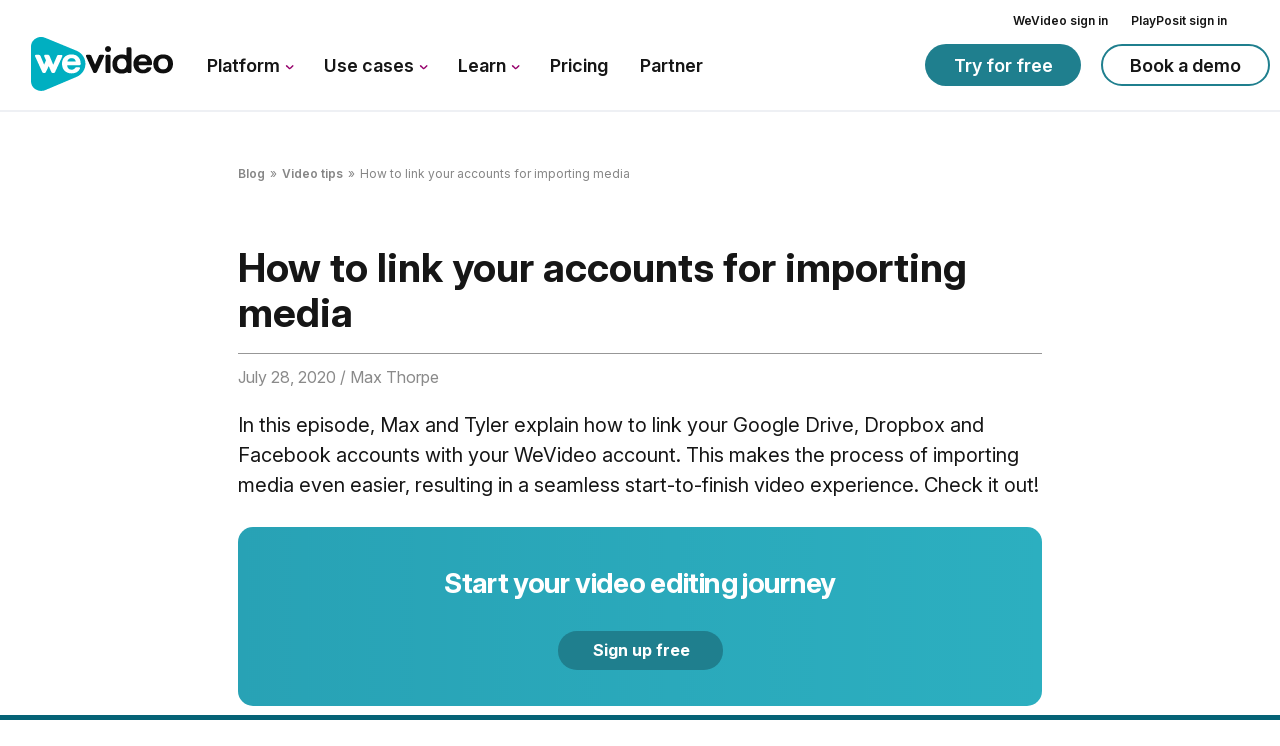

--- FILE ---
content_type: text/html; charset=UTF-8
request_url: https://www.wevideo.com/blog/video-tips/how-to-link-your-accounts-for-importing-media
body_size: 19843
content:
<!doctype html><html lang="en-us"><head>

    <meta charset="utf-8">
    <title>How to link your accounts for importing media - WeVideo</title>
    <link rel="shortcut icon" href="https://www.wevideo.com/hubfs/WeVideo-Favicon-01.png">
    <meta name="description" content="How to link your accounts for importing media">

    
    
        
    
    
    

    
     
    <link rel="preconnect" href="https://fonts.googleapis.com">
    <link rel="preconnect" href="https://fonts.gstatic.com" crossorigin>
    <link href="https://fonts.googleapis.com/css2?family=Inter:ital,opsz,wght@0,14..32,100..900;1,14..32,100..900&amp;display=swap" rel="stylesheet">

    
    <meta name="viewport" content="width=device-width, initial-scale=1">

    
    <meta property="og:description" content="How to link your accounts for importing media">
    <meta property="og:title" content="How to link your accounts for importing media - WeVideo">
    <meta name="twitter:description" content="How to link your accounts for importing media">
    <meta name="twitter:title" content="How to link your accounts for importing media - WeVideo">

    

    
    <style>
a.cta_button{-moz-box-sizing:content-box !important;-webkit-box-sizing:content-box !important;box-sizing:content-box !important;vertical-align:middle}.hs-breadcrumb-menu{list-style-type:none;margin:0px 0px 0px 0px;padding:0px 0px 0px 0px}.hs-breadcrumb-menu-item{float:left;padding:10px 0px 10px 10px}.hs-breadcrumb-menu-divider:before{content:'›';padding-left:10px}.hs-featured-image-link{border:0}.hs-featured-image{float:right;margin:0 0 20px 20px;max-width:50%}@media (max-width: 568px){.hs-featured-image{float:none;margin:0;width:100%;max-width:100%}}.hs-screen-reader-text{clip:rect(1px, 1px, 1px, 1px);height:1px;overflow:hidden;position:absolute !important;width:1px}
</style>

<link rel="stylesheet" href="https://www.wevideo.com/hubfs/hub_generated/template_assets/1/77693141565/1766002465948/template_blog-post.min.css">
<link rel="preload" href="https://www.wevideo.com/hubfs/hub_generated/template_assets/1/91209249599/1767906550599/template_main.min.css" crossorigin="true" as="style">
<link rel="stylesheet" href="https://www.wevideo.com/hubfs/hub_generated/template_assets/1/91209249599/1767906550599/template_main.min.css" crossorigin="true">
<link rel="stylesheet" href="https://www.wevideo.com/hubfs/hub_generated/module_assets/1/124479877245/1749832674620/module_wevideo-breadcrumbs.min.css">
<link rel="stylesheet" href="https://www.wevideo.com/hubfs/hub_generated/module_assets/1/75202744073/1744487648681/module_blog-cta-banner.min.css">
<link rel="stylesheet" href="https://www.wevideo.com/hubfs/hub_generated/module_assets/1/63127485857/1744487626548/module_blogger-bio.min.css">
<link rel="stylesheet" href="https://www.wevideo.com/hubfs/hub_generated/module_assets/1/168570751114/1744487688351/module_blog-post-sticky-note.min.css">
    

    
<!--  Added by GoogleAnalytics4 integration -->
<script>
var _hsp = window._hsp = window._hsp || [];
window.dataLayer = window.dataLayer || [];
function gtag(){dataLayer.push(arguments);}

var useGoogleConsentModeV2 = true;
var waitForUpdateMillis = 1000;


if (!window._hsGoogleConsentRunOnce) {
  window._hsGoogleConsentRunOnce = true;

  gtag('consent', 'default', {
    'ad_storage': 'denied',
    'analytics_storage': 'denied',
    'ad_user_data': 'denied',
    'ad_personalization': 'denied',
    'wait_for_update': waitForUpdateMillis
  });

  if (useGoogleConsentModeV2) {
    _hsp.push(['useGoogleConsentModeV2'])
  } else {
    _hsp.push(['addPrivacyConsentListener', function(consent){
      var hasAnalyticsConsent = consent && (consent.allowed || (consent.categories && consent.categories.analytics));
      var hasAdsConsent = consent && (consent.allowed || (consent.categories && consent.categories.advertisement));

      gtag('consent', 'update', {
        'ad_storage': hasAdsConsent ? 'granted' : 'denied',
        'analytics_storage': hasAnalyticsConsent ? 'granted' : 'denied',
        'ad_user_data': hasAdsConsent ? 'granted' : 'denied',
        'ad_personalization': hasAdsConsent ? 'granted' : 'denied'
      });
    }]);
  }
}

gtag('js', new Date());
gtag('set', 'developer_id.dZTQ1Zm', true);
gtag('config', 'G-38JZT2MVW8');
</script>
<script async src="https://www.googletagmanager.com/gtag/js?id=G-38JZT2MVW8"></script>

<!-- /Added by GoogleAnalytics4 integration -->

<!--  Added by GoogleTagManager integration -->
<script>
var _hsp = window._hsp = window._hsp || [];
window.dataLayer = window.dataLayer || [];
function gtag(){dataLayer.push(arguments);}

var useGoogleConsentModeV2 = true;
var waitForUpdateMillis = 1000;



var hsLoadGtm = function loadGtm() {
    if(window._hsGtmLoadOnce) {
      return;
    }

    if (useGoogleConsentModeV2) {

      gtag('set','developer_id.dZTQ1Zm',true);

      gtag('consent', 'default', {
      'ad_storage': 'denied',
      'analytics_storage': 'denied',
      'ad_user_data': 'denied',
      'ad_personalization': 'denied',
      'wait_for_update': waitForUpdateMillis
      });

      _hsp.push(['useGoogleConsentModeV2'])
    }

    (function(w,d,s,l,i){w[l]=w[l]||[];w[l].push({'gtm.start':
    new Date().getTime(),event:'gtm.js'});var f=d.getElementsByTagName(s)[0],
    j=d.createElement(s),dl=l!='dataLayer'?'&l='+l:'';j.async=true;j.src=
    'https://www.googletagmanager.com/gtm.js?id='+i+dl;f.parentNode.insertBefore(j,f);
    })(window,document,'script','dataLayer','GTM-MRL78F');

    window._hsGtmLoadOnce = true;
};

_hsp.push(['addPrivacyConsentListener', function(consent){
  if(consent.allowed || (consent.categories && consent.categories.analytics)){
    hsLoadGtm();
  }
}]);

</script>

<!-- /Added by GoogleTagManager integration -->


<!-- Google Tag Manager -->
<script>(function(w,d,s,l,i){w[l]=w[l]||[];w[l].push({'gtm.start':
new Date().getTime(),event:'gtm.js'});var f=d.getElementsByTagName(s)[0],
j=d.createElement(s),dl=l!='dataLayer'?'&l='+l:'';j.async=true;j.src=
'//www.googletagmanager.com/gtm.js?id='+i+dl;f.parentNode.insertBefore(j,f);
})(window,document,'script','dataLayer','GTM-MRL78F');</script>
<!-- End Google Tag Manager -->
<script>
function OptanonWrapper(a, b) {
		/* Updated or loaded changed in some way */
	window.dataLayer = window.dataLayer || [];
    window.dataLayer.push({
        event: "CookiePreferencesLoaded"
    });
}
</script>



<meta property="og:image" content="https://www.wevideo.com/hubfs/Imported_Blog_Media/Linking-accounts-for-importing-media-2.jpg">
<meta property="og:image:width" content="1920">
<meta property="og:image:height" content="1080">

<meta name="twitter:image" content="https://www.wevideo.com/hubfs/Imported_Blog_Media/Linking-accounts-for-importing-media-2.jpg">


<meta property="og:url" content="https://www.wevideo.com/blog/video-tips/how-to-link-your-accounts-for-importing-media">
<meta name="twitter:card" content="summary_large_image">

<link rel="canonical" href="https://www.wevideo.com/blog/video-tips/how-to-link-your-accounts-for-importing-media">

<meta property="og:type" content="article">
<link rel="alternate" type="application/rss+xml" href="https://www.wevideo.com/blog/rss.xml">
<meta name="twitter:domain" content="www.wevideo.com">
<script src="//platform.linkedin.com/in.js" type="text/javascript">
    lang: en_US
</script>

<meta http-equiv="content-language" content="en-us">






    
    

    

    
        
        



    
<meta name="generator" content="HubSpot"></head>
<body>
<!--  Added by GoogleTagManager integration -->
<noscript><iframe src="https://www.googletagmanager.com/ns.html?id=GTM-MRL78F" height="0" width="0" style="display:none;visibility:hidden"></iframe></noscript>

<!-- /Added by GoogleTagManager integration -->


<svg xmlns="http://www.w3.org/2000/svg" style="display: none">
    <symbol id="angle-right" viewbox="0 0 9 13">
        <path fill="currentColor" d="M8.1,5.7L2.6,0.4C2.2,0,1.4,0,0.9,0.4c-0.5,0.5-0.5,1.2,0,1.7l4.6,4.4l-4.6,4.4c-0.5,0.5-0.5,1.2,0,1.7
	c0.2,0.2,0.6,0.4,0.9,0.4s0.6-0.1,0.9-0.4l5.5-5.2C8.6,6.9,8.6,6.1,8.1,5.7z" />
    </symbol>

    <symbol id="angle-right-light" viewbox="0 0 5.7 10">
        <path d="M5.7,5c0-0.2-0.1-0.4-0.2-0.5L1.2,0.2C1.1,0.1,0.9,0,0.7,0S0.4,0.1,0.2,0.2c-0.3,0.3-0.3,0.7,0,1v0L4,5L0.2,8.8
        c-0.3,0.3-0.3,0.7,0,1c0.3,0.3,0.7,0.3,1,0l4.3-4.3C5.6,5.4,5.7,5.2,5.7,5z" fill="currentColor" />
    </symbol>

    <symbol id="facebook" viewbox="0 0 320 512">
        <path fill="currentColor" d="M279.14 288l14.22-92.66h-88.91v-60.13c0-25.35 12.42-50.06 52.24-50.06h40.42V6.26S260.43 0 225.36 0c-73.22 0-121.08 44.38-121.08 124.72v70.62H22.89V288h81.39v224h100.17V288z" />
    </symbol>

    <symbol id="instagram" viewbox="0 0 448 512">
        <path fill="currentColor" d="M224.1 141c-63.6 0-114.9 51.3-114.9 114.9s51.3 114.9 114.9 114.9S339 319.5 339 255.9 287.7 141 224.1 141zm0 189.6c-41.1 0-74.7-33.5-74.7-74.7s33.5-74.7 74.7-74.7 74.7 33.5 74.7 74.7-33.6 74.7-74.7 74.7zm146.4-194.3c0 14.9-12 26.8-26.8 26.8-14.9 0-26.8-12-26.8-26.8s12-26.8 26.8-26.8 26.8 12 26.8 26.8zm76.1 27.2c-1.7-35.9-9.9-67.7-36.2-93.9-26.2-26.2-58-34.4-93.9-36.2-37-2.1-147.9-2.1-184.9 0-35.8 1.7-67.6 9.9-93.9 36.1s-34.4 58-36.2 93.9c-2.1 37-2.1 147.9 0 184.9 1.7 35.9 9.9 67.7 36.2 93.9s58 34.4 93.9 36.2c37 2.1 147.9 2.1 184.9 0 35.9-1.7 67.7-9.9 93.9-36.2 26.2-26.2 34.4-58 36.2-93.9 2.1-37 2.1-147.8 0-184.8zM398.8 388c-7.8 19.6-22.9 34.7-42.6 42.6-29.5 11.7-99.5 9-132.1 9s-102.7 2.6-132.1-9c-19.6-7.8-34.7-22.9-42.6-42.6-11.7-29.5-9-99.5-9-132.1s-2.6-102.7 9-132.1c7.8-19.6 22.9-34.7 42.6-42.6 29.5-11.7 99.5-9 132.1-9s102.7-2.6 132.1 9c19.6 7.8 34.7 22.9 42.6 42.6 11.7 29.5 9 99.5 9 132.1s2.7 102.7-9 132.1z" />
    </symbol>

    <symbol id="twitter" viewbox="5 5 20 20">
        <path fill="currentColor" d="M16.8243 13.7749L22.6525 7H21.2714L16.2107 12.8826L12.1688 7H7.50684L13.6191 15.8955L7.50684 23H8.88803L14.2323 16.7878L18.5009 23H23.1628L16.8239 13.7749H16.8243ZM14.9325 15.9738L14.3132 15.0881L9.38569 8.03974H11.5071L15.4837 13.728L16.103 14.6137L21.2721 22.0075H19.1506L14.9325 15.9742V15.9738Z" />
    </symbol>

    <symbol id="youtube" viewbox="0 0 576 512">
        <path fill="currentColor" d="M549.655 124.083c-6.281-23.65-24.787-42.276-48.284-48.597C458.781 64 288 64 288 64S117.22 64 74.629 75.486c-23.497 6.322-42.003 24.947-48.284 48.597-11.412 42.867-11.412 132.305-11.412 132.305s0 89.438 11.412 132.305c6.281 23.65 24.787 41.5 48.284 47.821C117.22 448 288 448 288 448s170.78 0 213.371-11.486c23.497-6.321 42.003-24.171 48.284-47.821 11.412-42.867 11.412-132.305 11.412-132.305s0-89.438-11.412-132.305zm-317.51 213.508V175.185l142.739 81.205-142.739 81.201z" />
    </symbol>

    <symbol id="linkedin" viewbox="0 0 448 512">
        <path fill="currentColor" d="M100.28 448H7.4V148.9h92.88zM53.79 108.1C24.09 108.1 0 83.5 0 53.8a53.79 53.79 0 0 1 107.58 0c0 29.7-24.1 54.3-53.79 54.3zM447.9 448h-92.68V302.4c0-34.7-.7-79.2-48.29-79.2-48.29 0-55.69 37.7-55.69 76.7V448h-92.78V148.9h89.08v40.8h1.3c12.4-23.5 42.69-48.3 87.88-48.3 94 0 111.28 61.9 111.28 142.3V448z" />
    </symbol>

    <symbol id="play" viewbox="0 0 29 34">
        <path d="M25.6704 12.7629C28.7977 14.7221 28.7977 19.278 25.6704 21.2372L7.81115 32.4257C4.4811 34.512 0.156626 32.1182 0.156626 28.1886L0.156627 5.81147C0.156627 1.88189 4.4811 -0.511914 7.81115 1.57432L25.6704 12.7629Z" fill="currentColor" />
    </symbol>

    <symbol id="quote" viewbox="0 0 47.4 37.9">
        <path d="M13.2,17.7c-0.5,0-0.9,0.1-0.9,0.1c1-3.4,2.9-5.1,4.5-6.1c2.2-1.2,3.5-2.3,3.5-4.8V4c0-3.2-2-4.8-4.9-3.6
        C9.4,3.2,0,9.9,0,25.4c0,7.9,3.9,12.5,10.7,12.5c6.3,0,10.7-4.2,10.7-10.5C21.3,20.3,16.4,17.7,13.2,17.7z M39.3,17.7
        c-0.6,0-0.9,0.1-0.9,0.1c1-3.4,2.8-5.1,4.5-6.1c2.1-1.2,3.5-2.3,3.5-4.8V4c0-3.2-2-4.8-4.9-3.6c-6,2.8-15.4,9.5-15.4,25
        c0,7.9,3.8,12.5,10.7,12.5c6.3,0,10.7-4.2,10.7-10.5C47.4,20.3,42.4,17.7,39.3,17.7z" fill="currentColor" />
    </symbol>

    <symbol id="info-icon" viewbox="0 0 17 17">
        <circle class="st0" fill="#2CAFC0" fill-opacity=".25" cx="8.3" cy="8.6" r="8.3" />
        <path class="st1" fill="#161616" d="M8.3,5.4c0.6,0,1.1-0.5,1.1-1.1c0-0.6-0.4-1-1-1c-0.6,0-1.1,0.5-1.1,1C7.3,4.9,7.7,5.4,8.3,5.4z M8,12.7h0.7
            c0.3,0,0.5-0.2,0.5-0.5V6.8c0-0.3-0.2-0.5-0.5-0.5H8c-0.3,0-0.5,0.2-0.5,0.5v5.4C7.5,12.5,7.6,12.7,8,12.7z" />
    </symbol>

    <symbol id="square-check" viewbox="0 0 21 21">
        <path fill="currentColor" d="M18,0c1.6,0,3,1.4,3,3v15c0,1.7-1.4,3-3,3H3c-1.7,0-3-1.3-3-3V3c0-1.6,1.3-3,3-3H18z M15.9,8.4
        c0.5-0.5,0.5-1.3,0-1.8c-0.5-0.5-1.3-0.5-1.8,0L9,11.7L6.9,9.6c-0.5-0.5-1.3-0.5-1.8,0c-0.5,0.5-0.5,1.3,0,1.8l3,3
        c0.5,0.5,1.3,0.5,1.8,0L15.9,8.4z" />
    </symbol>

    <symbol id="square-check-money" viewbox="0 0 42.6 21.1">
        <path fill="currentColor" d="M18,0.1c1.6,0,3,1.4,3,3v15c0,1.7-1.4,3-3,3H3c-1.7,0-3-1.3-3-3v-15c0-1.6,1.3-3,3-3H18z M15.9,8.5
        c0.5-0.5,0.5-1.3,0-1.8c-0.5-0.5-1.3-0.5-1.8,0L9,11.7L6.9,9.7c-0.5-0.5-1.3-0.5-1.8,0c-0.5,0.5-0.5,1.3,0,1.8l3,3
        c0.5,0.5,1.3,0.5,1.8,0L15.9,8.5z M42.6,13.4c0-2.9-1.7-4.3-5.8-4.8c-1.8-0.2-2.3-0.4-2.3-1c0-0.5,0.4-0.7,1.3-0.7
        c0.6,0,0.8,0.2,1.2,0.6C37.3,7.7,37.6,8,38.3,8h2.2c1,0,1.6-0.6,1.3-1.5c-0.5-1.6-1.8-2.8-3.7-3.2V2.2c0-0.9-0.5-1.4-1.4-1.4H35
        c-0.9,0-1.4,0.5-1.4,1.4v1.1c-2.5,0.6-3.8,2.1-3.8,4.4c0,2.9,1.8,4.2,5.6,4.7c1.9,0.2,2.3,0.4,2.3,1.1c0,0.5-0.5,0.8-1.6,0.8
        c-0.9,0-1.2-0.4-1.6-0.9c-0.2-0.4-0.5-0.6-1.3-0.6h-2.1c-1,0-1.6,0.6-1.3,1.5c0.5,1.8,1.8,3,3.9,3.6v1.1c0,0.9,0.5,1.4,1.4,1.4h1.7
        c0.9,0,1.4-0.5,1.4-1.4v-1C41,17.4,42.6,15.9,42.6,13.4z" />
    </symbol>    
</svg>
<button class="skip-link js-skipLink" tabindex="0">Skip to main content</button>
<div class="body-wrapper   hs-content-id-53039584578 hs-blog-post hs-content-path-blog-video-tips-how-to-link-your-accounts-for-impo hs-content-name-how-to-link-your-accounts-for-importing-media hs-blog-name-main-blog hs-blog-id-3372178730">
    
    

    
        



    

<header class="mainHeader refresh-2025">
    <div class="container">
        <div class="mainHeader__loginWrapper js-mobileLoginMenu">
            <div class="mainHeader__wevideoLogin" id="js-showWhenLoggedOut">
                <a href="/sign-in">WeVideo sign in</a>
            </div>
            <div class="mainHeader__playPositLogin">
                <a href="https://playposit.wevideo.com/log-in" target="_blank" rel="nofollow noopener">PlayPosit sign in</a>
            </div>
        </div>
        <div class="mainHeader__wrapper">
            
            <a href="/" class="mainHeader__brand">
                <span class="mainHeader__brandText">
                    Homepage
                </span>
                <svg viewbox="0 0 142 55" class="siteLogo">
    <desc>WeVideo</desc>
	<path class="siteLogo__triangle" d="M40.6,22.1c-2.3,0-3.8,1.2-4.3,3.5h8.5C44.4,23.4,42.9,22.1,40.6,22.1z" />
	<path class="siteLogo__triangle" d="M46,14.9L14.7,2C8-1.2,0,3.4,0,10.5v34.9c0,7.1,8,11.7,14.8,8.5L46,40.7C57.3,35.3,57.2,20.2,46,14.9z
			M22.4,37H22c-0.8,0-1.4-0.3-1.7-1.1l-2.6-5.8L15,35.9c-0.3,0.8-0.9,1.1-1.7,1.1h-0.4c-0.8,0-1.4-0.3-1.7-1.1l-7-15.4
		c-0.5-1,0-1.7,1.1-1.7h2.5c0.8,0,1.4,0.4,1.7,1.1l3.6,8.7h0.1l1.8-4.3l-1.7-3.8c-0.5-1,0-1.7,1.1-1.7h2.5c0.3,0,0.6,0.1,0.8,0.2
		c0.4,0.2,0.7,0.5,0.9,1l1.8,4.3l1.8,4.4h0.1L26,20c0.3-0.8,0.9-1.1,1.7-1.1h2.4l0,0c1.1,0,1.6,0.7,1.1,1.7L24.1,36
		C23.8,36.7,23.3,37,22.4,37z M48.2,29.2H36.1c0.3,3,1.9,4.5,4.5,4.5c1.5,0,2.6-0.5,3.4-1.6c0.4-0.5,0.7-0.9,1.6-0.9h2
		c1.1,0,1.7,0.6,1.3,1.4c-1.2,3.1-4.1,4.8-8.4,4.8c-5.7,0-9.5-3.8-9.5-9.6s3.8-9.4,9.5-9.4s9.2,3.8,9.2,9.4
		C49.7,28.7,49.2,29.2,48.2,29.2z" />
	<path class="siteLogo__text" d="M78.1,18.8h-2c-0.9,0-1.5,0.5-1.5,1.5v15.3c0,0.9,0.5,1.5,1.5,1.5h2c0.9,0,1.5-0.5,1.5-1.5V20.3
		C79.6,19.4,79.1,18.8,78.1,18.8z" />
	<path class="siteLogo__text" d="M77,10.1c-1.6,0-3,1.3-3,2.9c0,1.8,1.3,3,3,3s3-1.3,3-3C80,11.4,78.8,10.1,77,10.1z" />
	<path class="siteLogo__text" d="M71.9,18.8h-2.4c-0.8,0-1.4,0.3-1.7,1.1l-3.7,8.7H64l-3.6-8.7c-0.3-0.7-0.9-1.1-1.7-1.1h-2.5
		c-1.1,0-1.6,0.7-1.1,1.7l7,15.4c0.3,0.8,0.9,1.1,1.7,1.1h0.4c0.8,0,1.4-0.3,1.7-1L73,20.5C73.5,19.5,73,18.8,71.9,18.8z" />
	<path class="siteLogo__text" d="M132.2,18.4c-6,0-9.9,3.8-9.9,9.4c0,5.9,3.8,9.6,9.8,9.6s9.9-3.8,9.9-9.6S138.2,18.4,132.2,18.4z
			M132.1,33.4c-3.1,0-4.9-2-4.9-5.6c0-3.6,1.8-5.4,4.9-5.4c3.1,0,4.9,2.1,4.9,5.4C137,31.4,135.2,33.4,132.1,33.4z" />
	<path class="siteLogo__text" d="M111.9,18.4c-5.5,0-9.5,3.8-9.5,9.4c0,5.6,3.8,9.6,9.5,9.6c4.2,0,7.2-1.7,8.4-4.8c0.3-0.9-0.3-1.4-1.3-1.4
		h-2c-0.8,0-1.2,0.4-1.6,0.9c-0.8,1.1-1.9,1.6-3.4,1.6c-2.6,0-4.1-1.5-4.5-4.5h12.1c1,0,1.5-0.5,1.5-1.4
		C121.1,22.1,117.5,18.4,111.9,18.4z M107.6,25.6c0.5-2.3,2-3.5,4.3-3.5c2.4,0,3.8,1.3,4.2,3.5H107.6z" />
	<path class="siteLogo__text" d="M98.9,11.3H97c-1,0-1.5,0.6-1.5,1.5v6v0.6c-1.1-0.5-2.4-0.8-3.9-0.9c-0.3,0-0.5,0-0.7,0
		c-5.5,0-9.3,3.5-9.5,8.9c0,0.1,0,0.3,0,0.5c0,0.4,0,0.8,0,1.2c0.4,5.1,3.7,8.3,8.8,8.5c0.2,0,0.4,0,0.6,0c2.1,0,4-0.5,5.5-1.5
		c0.3,0.7,0.8,1,1.6,1h1c1,0,1.5-0.6,1.5-1.5V12.8C100.4,11.8,99.9,11.3,98.9,11.3z M95,30.7C95,30.8,95,30.8,95,30.7
		c-0.7,1.8-2.2,2.7-4.2,2.7c-3,0-4.7-2-4.7-5.6c0-2.5,1-4.2,2.6-5c0.6-0.3,1.3-0.4,2.1-0.4c3,0,4.7,2.1,4.7,5.4
		C95.5,28.9,95.3,29.9,95,30.7z" />
</svg>
            </a>
            

            

                <button class="primaryNav__mobileButton hamburger hamburger--collapse js-mobileMenuButton" type="button" aria-expanded="false" aria-controls="primaryMenu" aria-label="Show main navigation">
                    <span class="hamburger-box">
                        <span class="hamburger-inner"></span>
                    </span>
                </button>

                <ul class="primaryNav__list js-mobileMenu" id="primaryMenu">
                    <li class="primaryNav__listItem">
                        <button class="primaryNav__listLink js-dropdownButton js-firstNavItem" aria-expanded="false" aria-controls="videoSolutionsMenu" data-dropdown="videoSolutionsMenu" type="button" id="videoSolutionsButton">
                            Platform
                            <svg class="primaryNav__listLinkIcon">
                                <use xlink:href="#angle-right" />
                            </svg>
                        </button>
                        <div class="primaryNav__dropdownMenu dropdownMenu js-dropdown" id="videoSolutionsMenu" data-dropdown="videoSolutionsMenu">
                            <div class="dropdownMenu__wrapper js-dropdownWrapper">
                                <div class="dropdownMenu__menuItems --videoSolutions">

                                    <div class="dropdownMenu__listLink -title">Video learning tools</div>

                                    <div class="dropdownMenu__itemColumns -threeColumns">

                                        <a href="/video-creation/online-video-editor" class="dropdownMenu__listLink link-with-icon">
                                            <img src="https://www.wevideo.com/hubfs/video_editor.svg" alt="Video editing" class="dropdownMenu__image">
                                            <div class="dropdownMenu__content">
                                                <div class="dropdownMenu__subtitle">Video creation</div>
                                                <div class="dropdownMenu__info">Our cloud-based software lets you edit like the pros.</div>
                                            </div>
                                        </a>


                                        <a href="/interactivity" class="dropdownMenu__listLink link-with-icon">
                                            <img src="https://www.wevideo.com/hubfs/click.svg" alt="Interactive video" class="dropdownMenu__image">
                                            <div class="dropdownMenu__content">
                                                <div class="dropdownMenu__subtitle">Interactive video</div>
                                                <div class="dropdownMenu__info">Test knowledge, start discussions, and increase retention.</div>
                                            </div>
                                        </a>

                                        <a href="/ai" class="dropdownMenu__listLink link-with-icon">
                                            <img src="https://www.wevideo.com/hubfs/ai.svg" alt="Artificial Intelligence" class="dropdownMenu__image">
                                            <div class="dropdownMenu__content">
                                                <div class="dropdownMenu__subtitle">AI</div>
                                                <div class="dropdownMenu__info">Learn about AI Assist, our time-saving suite of AI tools.</div>
                                            </div>
                                        </a>

                                        <a href="/video-creation/white-label-video-platform" class="dropdownMenu__listLink link-with-icon">
                                            <img src="https://www.wevideo.com/hubfs/api.svg" alt="White-label API" class="dropdownMenu__image">
                                            <div class="dropdownMenu__content">
                                                <div class="dropdownMenu__subtitle">White-label API</div>
                                                <div class="dropdownMenu__info">Spin up new features for your product by white-labeling.</div>
                                            </div>
                                        </a>


                                        <a href="/video-creation/video-hosting" class="dropdownMenu__listLink link-with-icon">
                                            <img src="https://www.wevideo.com/hubfs/video_hosting.svg" alt="Video hosting" class="dropdownMenu__image">
                                            <div class="dropdownMenu__content">
                                                <div class="dropdownMenu__subtitle">Video hosting</div>
                                                <div class="dropdownMenu__info">Create a library of video content and resources for anyone to use.</div>
                                            </div>
                                        </a>

                                        <a href="/video-creation/content" class="dropdownMenu__listLink link-with-icon">
                                            <img src="https://www.wevideo.com/hubfs/content.svg" alt="Content" class="dropdownMenu__image">
                                            <div class="dropdownMenu__content">
                                                <div class="dropdownMenu__subtitle">Content</div>
                                                <div class="dropdownMenu__info">Start fast with stock media, instructional videos, and projects.</div>
                                            </div>
                                        </a>
                                    </div>

                                    <div class="dropdownMenu__listLink -title">Industries</div>

                                    <div class="dropdownMenu__itemColumns -threeColumns">

                                        <a href="/education" class="dropdownMenu__listLink link-with-icon">
                                            <img src="https://www.wevideo.com/hubfs/apple.svg" alt="Apple" class="dropdownMenu__image">
                                            <div class="dropdownMenu__content">
                                                <div class="dropdownMenu__subtitle">K-12</div>
                                                <div class="dropdownMenu__info">Software can enhance both instruction and student retention.</div>
                                            </div>
                                        </a>


                                        <a href="/education/higher-ed" class="dropdownMenu__listLink link-with-icon">
                                            <img src="https://www.wevideo.com/hubfs/higher_ed.svg" alt="Higher education" class="dropdownMenu__image">
                                            <div class="dropdownMenu__content">
                                                <div class="dropdownMenu__subtitle">Higher ed</div>
                                                <div class="dropdownMenu__info">Build courses that students and faculty want to engage with.</div>
                                            </div>
                                        </a>

                                        <a href="http://business.wevideo.com" class="dropdownMenu__listLink link-with-icon">
                                            <img src="https://www.wevideo.com/hubfs/briefcase.svg" alt="Briefcase" class="dropdownMenu__image">
                                            <div class="dropdownMenu__content">
                                                <div class="dropdownMenu__subtitle">Business</div>
                                                <div class="dropdownMenu__info">Create social content, trainings, and more for employees.</div>
                                            </div>
                                        </a>

                                        <a href="/personal" class="dropdownMenu__listLink link-with-icon">
                                            <img src="https://www.wevideo.com/hubfs/creators.svg" alt="Video hosting" class="dropdownMenu__image">
                                            <div class="dropdownMenu__content">
                                                <div class="dropdownMenu__subtitle">Creators</div>
                                                <div class="dropdownMenu__info">Make videos like the pros to share your unique POV.</div>
                                            </div>
                                        </a>

                                    </div>
                                </div>
                                <div class="dropdownMenu__featured">
                                    <img src="https://www.wevideo.com/hubfs/Featured%20Thumbnail.webp" alt="The Total Economic Impact of WeVideo and PlayPosit" class="dropdownMenu__featuredImage">

                                    <div class="dropdownMenu__featuredSubtitle">Featured</div>
                                    <div class="dropdownMenu__featuredTitle">Discover the Total Economic Impact™of WeVideo and PlayPosit</div>
                                    <div class="dropdownMenu__featuredInfo">Discover how WeVideo and PlayPosit improve student engagement, increase educator efficiency, and demonstrate a strong return on investment.</div>
                                    <a href="https://www.wevideo.com/resource-center?resource=uncover-the-impact-of-video-learning&amp;webInteractiveId=399332686409&amp;webInteractiveContentId=185297217852&amp;containerType=BANNER&amp;campaignId=49e4b72e-9dfe-4933-a6f8-42d9b01b0b1b&amp;pageUrl=https%3A%2F%2F165225.hubspotpreview-na1.com%2F_hcms%2Fpreview%2Fpreview-interactive%3FpreviewInteractiveId%3D185297217852%26_preview%3Dtrue%26portalId%3D165225&amp;portalId=165225" class="primaryNav__button button downloadButton">
                                        Download
                                        <svg class="button__icon">
                                            <use xlink:href="#angle-right"></use>
                                        </svg>
                                    </a>
                                </div>
                            </div>
                        </div>
                    </li>

                    <li class="primaryNav__listItem">
                        <button class="primaryNav__listLink js-dropdownButton" aria-expanded="false" aria-controls="businessMenu" data-dropdown="businessMenu" type="button">
                            Use cases
                            <svg class="primaryNav__listLinkIcon">
                                <use xlink:href="#angle-right" />
                            </svg>
                        </button>
                        <div class="primaryNav__dropdownMenu dropdownMenu js-dropdown" id="businessMenu" data-dropdown="businessMenu">
                            <div class="dropdownMenu__wrapper js-dropdownWrapper">
                                <div class="dropdownMenu__menuItems --businessMenu">
                                    <div class="dropdownMenu__itemColumns -twoColumns">
                                        <div class="-twoColumns -inner">
                                            <div class="dropdownMenu__listLink column">
                                                <a href="/education" class="dropdownMenu__listLink -title">K-12</a>
                                                <a href="/education/student-engagement" class="dropdownMenu__listLink link-with-icon">
                                                    <img src="https://www.wevideo.com/hubfs/idea.svg" alt="Student engagement" class="dropdownMenu__image">
                                                    <div class="dropdownMenu__content">
                                                        <div class="dropdownMenu__subtitle">Student engagement</div>
                                                        <div class="dropdownMenu__info">Use video to boost student engagement and cultivate EQ.</div>
                                                    </div>
                                                </a>


                                                <a href="/education/pd-solutions" class="dropdownMenu__listLink link-with-icon">
                                                    <img src="https://www.wevideo.com/hubfs/profesional-development.svg" alt="Professional development" class="dropdownMenu__image">
                                                    <div class="dropdownMenu__content">
                                                        <div class="dropdownMenu__subtitle">Professional development</div>
                                                        <div class="dropdownMenu__info">Develop faculty continuing education and training courses.</div>
                                                    </div>
                                                </a>

                                                <a href="/education/project-based-learning" class="dropdownMenu__listLink link-with-icon">
                                                    <img src="https://www.wevideo.com/hubfs/book.svg" alt="Project-based learning" class="dropdownMenu__image">
                                                    <div class="dropdownMenu__content">
                                                        <div class="dropdownMenu__subtitle">Project-based learning</div>
                                                        <div class="dropdownMenu__info">Teach students new skills through video creation projects.</div>
                                                    </div>
                                                </a>

                                                <a href="/education/flipped-classroom" class="dropdownMenu__listLink link-with-icon">
                                                    <img src="https://www.wevideo.com/hubfs/flipped-classroom.svg" alt="Flipped classrooms" class="dropdownMenu__image">
                                                    <div class="dropdownMenu__content">
                                                        <div class="dropdownMenu__subtitle">Flipped classrooms</div>
                                                        <div class="dropdownMenu__info">Provide instruction ahead of time to maximize class time. </div>
                                                    </div>
                                                </a>


                                                <a href="/education/school-comms" class="dropdownMenu__listLink link-with-icon">
                                                    <img src="https://www.wevideo.com/hubfs/envelope.svg" alt="School communications" class="dropdownMenu__image">
                                                    <div class="dropdownMenu__content">
                                                        <div class="dropdownMenu__subtitle">School communications</div>
                                                        <div class="dropdownMenu__info">Create school announcements and videos that make the grade.</div>
                                                    </div>
                                                </a>
                                            </div>
                                            <div class="dropdownMenu__listLink column">
                                                <a href="/education/higher-ed" class="dropdownMenu__listLink -title">Higher ed</a>
                                                <a href="/education/instructional-design" class="dropdownMenu__listLink link-with-icon">
                                                    <img src="https://www.wevideo.com/hubfs/instructional-design.svg" alt="Instructional design" class="dropdownMenu__image">
                                                    <div class="dropdownMenu__content">
                                                        <div class="dropdownMenu__subtitle">Instructional design</div>
                                                        <div class="dropdownMenu__info">Build dynamic, interactive courses for async instruction.</div>
                                                    </div>
                                                </a>


                                                <a href="/education/student-engagement" class="dropdownMenu__listLink link-with-icon">
                                                    <img src="https://www.wevideo.com/hubfs/learner_engagement.svg" alt="Student engagement" class="dropdownMenu__image">
                                                    <div class="dropdownMenu__content">
                                                        <div class="dropdownMenu__subtitle">Student engagement</div>
                                                        <div class="dropdownMenu__info">Use video to boost student engagement and cultivate EQ.</div>
                                                    </div>
                                                </a>

                                                <a href="/education/pd-solutions" class="dropdownMenu__listLink link-with-icon">
                                                    <img src="https://www.wevideo.com/hubfs/speaker.svg" alt="Professional learning" class="dropdownMenu__image">
                                                    <div class="dropdownMenu__content">
                                                        <div class="dropdownMenu__subtitle">Professional development</div>
                                                        <div class="dropdownMenu__info">Develop faculty continuing education and training courses.</div>
                                                    </div>
                                                </a>

                                                <a href="/education/student-life-comms" class="dropdownMenu__listLink link-with-icon">
                                                    <img src="https://www.wevideo.com/hubfs/communication.svg" alt="Communication" class="dropdownMenu__image">
                                                    <div class="dropdownMenu__content">
                                                        <div class="dropdownMenu__subtitle">Student life communications</div>
                                                        <div class="dropdownMenu__info">Provide instruction ahead of time to maximize class time. </div>
                                                    </div>
                                                </a>


                                                <a href="/education/career-coaching" class="dropdownMenu__listLink link-with-icon">
                                                    <img src="https://www.wevideo.com/hubfs/career_coaching.svg" alt="School communications" class="dropdownMenu__image">
                                                    <div class="dropdownMenu__content">
                                                        <div class="dropdownMenu__subtitle">Career coaching</div>
                                                        <div class="dropdownMenu__info">Learn how our tools elevate the career coaching process.</div>
                                                    </div>
                                                </a>
                                            </div>
                                        </div>
                                        <div class="-twoColumns -inner">
                                            <div class="dropdownMenu__listLink column">
                                                <a href="https://business.wevideo.com" class="dropdownMenu__listLink -title">Business</a>

                                                <a href="https://business.wevideo.com/onboarding-training" class="dropdownMenu__listLink link-with-icon">
                                                    <img src="https://www.wevideo.com/hubfs/deal.svg" alt="Deal" class="dropdownMenu__image">
                                                    <div class="dropdownMenu__content">
                                                        <div class="dropdownMenu__subtitle">Onboarding &amp; training</div>
                                                        <div class="dropdownMenu__info">Use interactive features to onboard and train employees.</div>
                                                    </div>
                                                </a>

                                                <a href="/video-creation/white-label-video-platform" class="dropdownMenu__listLink link-with-icon">
                                                    <img src="https://www.wevideo.com/hubfs/api.svg" alt="White-label API" class="dropdownMenu__image">
                                                    <div class="dropdownMenu__content">
                                                        <div class="dropdownMenu__subtitle">White-label API</div>
                                                        <div class="dropdownMenu__info">Spin up new features for your product by white-labeling.</div>
                                                    </div>
                                                </a>

                                                <a href="/business/smb" class="dropdownMenu__listLink link-with-icon">
                                                    <img src="https://www.wevideo.com/hubfs/video-marketing.svg" alt="PMarketing videos" class="dropdownMenu__image">
                                                    <div class="dropdownMenu__content">
                                                        <div class="dropdownMenu__subtitle">Marketing videos</div>
                                                        <div class="dropdownMenu__info">Create videos the capture your brand and attract customers.</div>
                                                    </div>
                                                </a>

                                                <a href="https://business.wevideo.com/employee-development" class="dropdownMenu__listLink link-with-icon">
                                                    <img src="https://www.wevideo.com/hubfs/employee_development.svg" alt="Employee development" class="dropdownMenu__image">
                                                    <div class="dropdownMenu__content">
                                                        <div class="dropdownMenu__subtitle">Employee development</div>
                                                        <div class="dropdownMenu__info">Lay the crucial foundation for employees' continued success.</div>
                                                    </div>
                                                </a>

                                                <a href="https://business.wevideo.com/sales-enablement" class="dropdownMenu__listLink link-with-icon">
                                                    <img src="https://www.wevideo.com/hubfs/income-growth.svg" alt="Income growth" class="dropdownMenu__image">
                                                    <div class="dropdownMenu__content">
                                                        <div class="dropdownMenu__subtitle">Sales enablement</div>
                                                        <div class="dropdownMenu__info">Empower your sales team with interactive materials.</div>
                                                    </div>
                                                </a>
                                            </div>
                                            <div class="dropdownMenu__listLink column">
                                                <a href="/personal" class="dropdownMenu__listLink -title">Creators</a>

                                                <a href="/business/video-ads" class="dropdownMenu__listLink link-with-icon">
                                                    <img src="https://www.wevideo.com/hubfs/video-ads.svg" alt="Video ads" class="dropdownMenu__image">
                                                    <div class="dropdownMenu__content">
                                                        <div class="dropdownMenu__subtitle">Video ads</div>
                                                        <div class="dropdownMenu__info">Make video ads that move people with easy-to-use tools.</div>
                                                    </div>
                                                </a>

                                                <a href="/enterprise/promo-video-maker" class="dropdownMenu__listLink link-with-icon">
                                                    <img src="https://www.wevideo.com/hubfs/megaphone.svg" alt="Promotional videos" class="dropdownMenu__image">
                                                    <div class="dropdownMenu__content">
                                                        <div class="dropdownMenu__subtitle">Promotional videos</div>
                                                        <div class="dropdownMenu__info">Convert viewers into customers with compelling content.</div>
                                                    </div>
                                                </a>

                                                <a href="/business/social-media-video-maker" class="dropdownMenu__listLink link-with-icon">
                                                    <img src="https://www.wevideo.com/hubfs/feedback.svg" alt="Feedback" class="dropdownMenu__image">
                                                    <div class="dropdownMenu__content">
                                                        <div class="dropdownMenu__subtitle">Social media</div>
                                                        <div class="dropdownMenu__info">Stop the scroll with videos that have style and substance.</div>
                                                    </div>
                                                </a>

                                                <a href="/business/slideshow-maker" class="dropdownMenu__listLink link-with-icon">
                                                    <img src="https://www.wevideo.com/hubfs/Group.svg" alt="Video slideshows" class="dropdownMenu__image">
                                                    <div class="dropdownMenu__content">
                                                        <div class="dropdownMenu__subtitle">Video slideshows</div>
                                                        <div class="dropdownMenu__info">Drive your audience to act with powerful presentations.</div>
                                                    </div>
                                                </a>

                                                <a href="/business/video-presentation-maker" class="dropdownMenu__listLink link-with-icon">
                                                    <img src="https://www.wevideo.com/hubfs/presentation.svg" alt="Presentation" class="dropdownMenu__image">
                                                    <div class="dropdownMenu__content">
                                                        <div class="dropdownMenu__subtitle">Presentations</div>
                                                        <div class="dropdownMenu__info">Make and record presentations with the panache of the pros.</div>
                                                    </div>
                                                </a>
                                            </div>
                                        </div>
                                    </div>
                                </div>
                            </div>
                        </div>
                    </li>
                    <li class="primaryNav__listItem">
                        <button class="primaryNav__listLink js-dropdownButton" aria-expanded="false" aria-controls="learnMenu" data-dropdown="learnMenu" type="button" id="learnMenuButton">
                            Learn
                            <svg class="primaryNav__listLinkIcon">
                                <use xlink:href="#angle-right" />
                            </svg>
                        </button>
                        <div class="primaryNav__dropdownMenu dropdownMenu js-dropdown" id="learnMenu" data-dropdown="learnMenu">
                            <div class="dropdownMenu__wrapper js-dropdownWrapper --learnMenu">
                                <div class="dropdownMenu__menuItems">
                                    <div class="dropdownMenu__itemColumns -fourColumns">
                                        <div class="dropdownMenu__listLink column">

                                            <a href="/education/ambassadors" class="dropdownMenu__listLink link-with-icon">
                                                <img src="https://www.wevideo.com/hubfs/professional-development.svg" alt="Professional development" class="dropdownMenu__image">
                                                <div class="dropdownMenu__content">
                                                    <div class="dropdownMenu__subtitle">Ambassadors</div>
                                                    <div class="dropdownMenu__info">Join a community of innovative educators.</div>
                                                </div>
                                            </a>

                                            <a href="/blog" class="dropdownMenu__listLink link-with-icon">
                                                <img src="https://www.wevideo.com/hubfs/Blog.svg" alt="Blog" class="dropdownMenu__image">
                                                <div class="dropdownMenu__content">
                                                    <div class="dropdownMenu__subtitle">Blog</div>
                                                    <div class="dropdownMenu__info">Learn all about how to create compelling interactive videos.</div>
                                                </div>
                                            </a>
                                        </div>
                                        <div class="dropdownMenu__listLink column">

                                            <a href="/customer-stories" class="dropdownMenu__listLink link-with-icon">
                                                <img src="https://www.wevideo.com/hubfs/speech-bubble.svg" alt="Customer stories" class="dropdownMenu__image">
                                                <div class="dropdownMenu__content">
                                                    <div class="dropdownMenu__subtitle">Case studies</div>
                                                    <div class="dropdownMenu__info">See how WeVideo has meaningfully impacted real customers.</div>
                                                </div>
                                            </a>

                                            <a href="/certifications" class="dropdownMenu__listLink link-with-icon">
                                                <img src="https://www.wevideo.com/hubfs/achieve.svg" alt="Certification courses" class="dropdownMenu__image">
                                                <div class="dropdownMenu__content">
                                                    <div class="dropdownMenu__subtitle">Certification courses</div>
                                                    <div class="dropdownMenu__info">Earn professional development hours (district permitting).</div>
                                                </div>
                                            </a>
                                        </div>
                                        <div class="dropdownMenu__listLink column">

                                            <a href="/academy" class="dropdownMenu__listLink link-with-icon">
                                                <img src="https://www.wevideo.com/hubfs/graduation-cap.svg" alt="WeVideo Academy" class="dropdownMenu__image">
                                                <div class="dropdownMenu__content">
                                                    <div class="dropdownMenu__subtitle">WeVideo Academy</div>
                                                    <div class="dropdownMenu__info">Pick up new skills and start creating professional videos.</div>
                                                </div>
                                            </a>


                                            <a href="/creative-challenges" class="dropdownMenu__listLink link-with-icon">
                                                <img src="https://www.wevideo.com/hubfs/creativity.svg" alt="Creative challenges" class="dropdownMenu__image">
                                                <div class="dropdownMenu__content">
                                                    <div class="dropdownMenu__subtitle">Creative challenges</div>
                                                    <div class="dropdownMenu__info">Learn how our tools elevate the career coaching process.</div>
                                                </div>
                                            </a>
                                        </div>
                                        <div class="dropdownMenu__listLink column">

                                            <a href="/education/video-projects" class="dropdownMenu__listLink link-with-icon">
                                                <img src="https://www.wevideo.com/hubfs/asigment-ideas.svg" alt="Assignment Ideas Library" class="dropdownMenu__image">
                                                <div class="dropdownMenu__content">
                                                    <div class="dropdownMenu__subtitle">Assignment Ideas Library</div>
                                                    <div class="dropdownMenu__info">Find standards-aligned assignments to use in the classroom. </div>
                                                </div>
                                            </a>


                                            <a href="/webinars" class="dropdownMenu__listLink link-with-icon">
                                                <img src="https://www.wevideo.com/hubfs/events.svg" alt="Events" class="dropdownMenu__image">
                                                <div class="dropdownMenu__content">
                                                    <div class="dropdownMenu__subtitle">Events</div>
                                                    <div class="dropdownMenu__info">Register for upcoming webinars and in-person events.</div>
                                                </div>
                                            </a>
                                        </div>
                                        <div class="dropdownMenu__listLink column">
                                            <a href="/support" class="dropdownMenu__listLink link-with-icon">
                                                <img src="https://www.wevideo.com/hubfs/help.svg" alt="Help center" class="dropdownMenu__image">
                                                <div class="dropdownMenu__content">
                                                    <div class="dropdownMenu__subtitle">Help center</div>
                                                    <div class="dropdownMenu__info">Find help and get product support with WeVideo's tools.</div>
                                                </div>
                                            </a>
                                        </div>
                                        <div class="dropdownMenu__listLink column">
                                            <a href="/ebooks" class="dropdownMenu__listLink link-with-icon">
                                                <img src="https://www.wevideo.com/hubfs/ebook.svg" alt="Help center" class="dropdownMenu__image">
                                                <div class="dropdownMenu__content">
                                                    <div class="dropdownMenu__subtitle">eBooks</div>
                                                    <div class="dropdownMenu__info">Dive into detailed video learning and use case guides.</div>
                                                </div>
                                            </a>
                                        </div>

                                    </div>
                                </div>
                                <div class="dropdownMenu__listLink -blue-banner">

                                    <div class="banner-info">
                                        <img src="https://www.wevideo.com/hubfs/policy-privacy.svg" alt="Policy privacy" class="dropdownMenu__bannerImage">
                                        <div class="banner-text">
                                            <div class="banner-title">Resource Center</div>
                                            <div class="banner-subtitle">This library is chock full of video tips, tricks, and ideas!</div>
                                        </div>

                                    </div>
                                    <div class="banner-button">
                                        <a href="/resource-center" class="primaryNav__button button -tertiary">
                                            Learn more
                                            <svg class="button__icon">
                                                <use xlink:href="#angle-right" />
                                            </svg>
                                        </a>
                                    </div>
                                </div>
                            </div>
                        </div>
                    </li>
                    <li class="primaryNav__listItem">
                        <a href="/pricing" class="primaryNav__listLink">
                            Pricing
                        </a>
                    </li>
                    <li class="primaryNav__listItem">
                        <a href="/partners" class="primaryNav__listLink">
                            Partner
                        </a>
                    </li>
                    <li class="primaryNav__listActions">
                        <div id="showWhenLoggedOut">
                            <a href="/signup" class="primaryNav__button button">
                                Try for free
                                <svg class="button__icon">
                                    <use xlink:href="#angle-right" />
                                </svg>
                            </a>
                            <a href="/contact-sales" class="primaryNav__button button -secondary js-lastNavItem">
                                Book a demo
                                <svg class="button__icon">
                                    <use xlink:href="#angle-right" />
                                </svg>
                            </a>
                        </div>
                        <div id="showWhenLoggedIn">
                            <a href="/app" class="primaryNav__button button">
                                Dashboard
                                <svg class="button__icon">
                                    <use xlink:href="#angle-right" />
                                </svg>
                            </a>
                            <a href="#" onclick="logoutUser();" class="primaryNav__button button -secondary js-lastNavItem">
                                Log out
                                <svg class="button__icon">
                                    <use xlink:href="#angle-right" />
                                </svg>
                            </a>
                        </div>
                    </li>
                </ul>
        </div>
    </div>
</header>
    
    <main role="main" id="main-content" class="body-container-wrapper flexible-template mainBodyWrapper js-mainBodyWrapper" tabindex="0">
        <div id="hs_cos_wrapper_module_16891625805741" class="hs_cos_wrapper hs_cos_wrapper_widget hs_cos_wrapper_type_module" style="" data-hs-cos-general-type="widget" data-hs-cos-type="module"></div>

        






    
        
        
    




<main id="blog-main-content" class="blog-container-wrapper">
    
    
    <div class="blog-post-container fullScreenArticle">
        <div class="blog-main-content-wrapper">

            <div class="post-breadcrumb-wrapper">
                
                <ul>
                    <li><a href="/blog" title="Blog">Blog</a></li>
                    <li class="separator">»</li>
                    
                        
                        
                    
                        
                        
                            
                            <li>
                                <a href="/blog/category/video-tips">Video tips</a>
                            </li>
                            <li class="separator">»</li>
                        
                    
                        
                        
                    
                    <li class="current"><span id="hs_cos_wrapper_name" class="hs_cos_wrapper hs_cos_wrapper_meta_field hs_cos_wrapper_type_text" style="" data-hs-cos-general-type="meta_field" data-hs-cos-type="text">How to link your accounts for importing media</span></li>
                </ul>
            </div>

            <div class="ui stackable grid">

                <!-- Optional Modules -->
                
                <!-- main body -->
                <div class="sixteen wide mobile sixteen wide tablet twelve wide computer column">
                    <div class="main-post-wrapper">
                        <div class="mainArticleWrapper fullScreenArticle">
                            <div class="post-title-wrapper">
                                <h1>How to link your accounts for importing media</h1>
                            </div>
                            <div class="post-subtitle-wrapper">
                                
                                
                                <time class="blog-post-timestamp" datetime="July 28, 2020">
                                    July 28, 2020
                                </time>
                                
                                
                                /
                                Max Thorpe
                            </div>
                            <div class="post-body-wrapper">
                                <span id="hs_cos_wrapper_post_body" class="hs_cos_wrapper hs_cos_wrapper_meta_field hs_cos_wrapper_type_rich_text" style="" data-hs-cos-general-type="meta_field" data-hs-cos-type="rich_text"><p>In this episode, Max and Tyler explain how to link your Google Drive, Dropbox and Facebook accounts with your WeVideo account. This makes the process of importing media even easier, resulting in a seamless start-to-finish video experience. Check it out!</p></span>

                                <div id="hs_cos_wrapper_module_163541348261911" class="hs_cos_wrapper hs_cos_wrapper_widget hs_cos_wrapper_type_module" style="" data-hs-cos-general-type="widget" data-hs-cos-type="module">
	<div class="blog-cta-footer-wrapper">
    <div class="blog-cta-footer-inner">
      <div class="blog-cta-footer-content">
        <h2>Start your video editing journey</h2>
      </div>
      
        <div class="blog-cta-wrapper">
          <a class="button btn btn-brand" href="/signup" title="Sign up free">
            Sign up free
            <svg class="button__icon">
              <use xlink:href="#angle-right" />
            </svg>
          </a>
        </div>
      
    </div>
  </div>
</div>

                                <div id="hs_cos_wrapper_module_bp_16402749406125" class="hs_cos_wrapper hs_cos_wrapper_widget hs_cos_wrapper_type_module" style="" data-hs-cos-general-type="widget" data-hs-cos-type="module"></div>
                            </div>
                        </div>
                        
                        <div id="hs_cos_wrapper_module_171621011041210" class="hs_cos_wrapper hs_cos_wrapper_widget hs_cos_wrapper_type_module" style="" data-hs-cos-general-type="widget" data-hs-cos-type="module"></div>
                    </div>
                </div>
            </div>
        </div>
    </div>
    <div class="post-footer">
        <div id="hs_cos_wrapper_module_16872667112307" class="hs_cos_wrapper hs_cos_wrapper_widget hs_cos_wrapper_type_module" style="" data-hs-cos-general-type="widget" data-hs-cos-type="module">
<script>
    let blog_resource_cards_formatter = function (blogposts) {
        let formatted = '';
        const maxArticles = 3;
        let articlesCount = 0;
        for (let i = 0; i < blogposts.length; i++) {
            if (articlesCount >= maxArticles) {
                break;
            }
            let blogpost = blogposts[i];

            let shortDescription = blogpost.postSummary.replace(/<\/?[^>]+(>|$)/g, "").replace(/  /g,'');
            if (shortDescription.length < 15) {
                shortDescription = blogpost.metaDescription;
            }
            if (shortDescription.length < 15) {
                shortDescription = blogpost.name;
            }

            shortDescription = shortDescription.substring(0, 125);
            shortDescription += "...";

            if (shortDescription.indexOf("{% video_player") !== -1) {
                continue;
            }

            formatted += '<a href="' + blogpost.url + '" class="resourceCards__resourceCard resourceCard">';
            formatted += '<div class="resourceCard__imageWrapper">';
            formatted += '<img src="' + blogpost.featuredImage + '" alt="' + blogpost.featuredImageAltText + '" class="resourceCard__image lozad" />';
            formatted += '</div>';
            formatted += '<div class="resourceCard__contentBody">';
            formatted += '<h3 class="resourceCard__title">';
            formatted += blogpost.name;
            formatted += '</h3>';
            formatted += '<p class="resourceCard__description">';
            formatted += shortDescription;
            formatted += '</p>';
            formatted += '</div>';
            formatted += '</a>';

            articlesCount++;
        }

        return formatted;
    }
</script></div>
    </div>
</main>



    






<script type="application/ld+json">
    {
        "@context": "https://schema.org",
        "@type": "BlogPosting",
        "headline": "How to link your accounts for importing media",
        "image": "https://f.hubspotusercontent20.net/hubfs/165225/Imported_Blog_Media/Linking-accounts-for-importing-media-2.jpg",
        "name": "How to link your accounts for importing media",
        "url": "https://www.wevideo.com/blog/video-tips/how-to-link-your-accounts-for-importing-media",
        "mainEntityOfPage": "https://www.wevideo.com/blog/video-tips/how-to-link-your-accounts-for-importing-media",
        "author": {
            "@type": "Person",
            "name": "Max Thorpe"
        },
        "publisher": {
            "@type": "Organization",
            "name": "WeVideo, Inc.",
            "logo": {
                "@type": "ImageObject",
                "url": "https://165225.fs1.hubspotusercontent-na1.net/hubfs/165225/wevideo-2022/design-resources/WeVideo%20Logo%20-%20flat.png"
            }
        },
        "datePublished": "2020-07-28 07:00:00"
    }
</script>



    </main>

    
        


<footer class="mainFooter refresh-2025">
    <svg width="1440" height="168" viewbox="0 0 1440 168" fill="none" xmlns="http://www.w3.org/2000/svg" class="playButtonTexture">
    <g style="mix-blend-mode:screen" opacity="0.4">
    <g style="mix-blend-mode:screen" opacity="0.15">
    <path d="M1349.78 595.219L1676.36 445.965C1793.65 385.706 1793.26 216.504 1675.69 156.839L1349.39 11.5631C1278.85 -24.2363 1195.69 27.4146 1195.69 107.088L1195.69 499.932C1195.69 579.783 1279.29 631.434 1349.78 595.219Z" fill="#2CAFC0" />
    </g>
    <g style="mix-blend-mode:screen" opacity="0.15">
    <path d="M1209.43 595.219L1536.01 445.965C1653.3 385.706 1652.91 216.505 1535.34 156.839L1209.04 11.5634C1138.5 -24.2361 1055.34 27.4149 1055.34 107.088L1055.34 499.932C1055.34 579.783 1138.95 631.434 1209.43 595.219Z" fill="#2CAFC0" />
    </g>
    <g style="mix-blend-mode:screen" opacity="0.15">
    <path d="M1073.47 595.219L1400.05 445.965C1517.34 385.706 1516.95 216.505 1399.38 156.839L1073.08 11.5634C1002.54 -24.2361 919.383 27.4149 919.383 107.088L919.383 499.932C919.383 579.783 1002.99 631.434 1073.47 595.219Z" fill="#2CAFC0" />
    </g>
    <g style="mix-blend-mode:screen" opacity="0.15">
    <path d="M934.002 595.219L1260.58 445.965C1377.87 385.706 1377.48 216.505 1259.91 156.839L933.613 11.5634C863.072 -24.2361 779.913 27.4149 779.913 107.088L779.913 499.932C779.913 579.783 863.517 631.434 934.002 595.219Z" fill="#2CAFC0" />
    </g>
    <g style="mix-blend-mode:screen" opacity="0.15">
    <path d="M792.778 595.219L1119.35 445.965C1236.64 385.706 1236.26 216.505 1118.69 156.839L792.389 11.5634C721.848 -24.2361 638.689 27.4149 638.689 107.088L638.689 499.932C638.689 579.783 722.293 631.434 792.778 595.219Z" fill="#2CAFC0" />
    </g>
    <g style="mix-blend-mode:screen" opacity="0.15">
    <path d="M637.52 595.219L964.096 445.965C1081.39 385.706 1081 216.505 963.429 156.839L637.13 11.5634C566.59 -24.2361 483.431 27.4149 483.431 107.088L483.431 499.932C483.431 579.783 567.035 631.434 637.52 595.219Z" fill="#2CAFC0" />
    </g>
    <g style="mix-blend-mode:screen" opacity="0.15">
    <path d="M484.893 595.219L811.469 445.965C928.759 385.706 928.37 216.505 810.802 156.839L484.503 11.5632C413.963 -24.2362 330.804 27.4148 330.804 107.088L330.804 499.932C330.804 579.783 414.408 631.434 484.893 595.219Z" fill="#2CAFC0" />
    </g>
    <g style="mix-blend-mode:screen" opacity="0.15">
    <path d="M331.388 595.219L657.965 445.965C775.255 385.706 774.866 216.505 657.298 156.839L330.999 11.5632C260.459 -24.2362 177.3 27.4148 177.3 107.088L177.3 499.932C177.3 579.783 260.903 631.434 331.388 595.219Z" fill="#2CAFC0" />
    </g>
    <g style="mix-blend-mode:screen" opacity="0.15">
    <path d="M184.902 595.219L511.479 445.965C628.768 385.706 628.379 216.505 510.811 156.839L184.512 11.5632C113.972 -24.2362 30.8129 27.4148 30.8129 107.088L30.813 499.932C30.813 579.783 114.417 631.434 184.902 595.219Z" fill="#2CAFC0" />
    </g>
    <g style="mix-blend-mode:screen" opacity="0.15">
    <path d="M19.9943 595.219L346.571 445.965C463.861 385.706 463.472 216.505 345.904 156.839L19.6051 11.5632C-50.9355 -24.2362 -134.094 27.4148 -134.094 107.088L-134.094 499.932C-134.094 579.783 -50.4907 631.434 19.9943 595.219Z" fill="#2CAFC0" />
    </g>
    </g>
    </svg>

    <div class="container">
        <svg width="1191" height="19" viewbox="0 0 1191 19" fill="none" class="brushStrokeDivider">
    <path d="M25.8874 9.53865C35.3436 9.5588 44.7554 9.43793 54.2116 9.36742C58.0296 9.3372 61.892 9.29691 65.71 9.24655C82.6247 9.05517 99.5393 8.86379 116.454 8.67242C136.654 8.44075 156.898 8.19901 177.098 7.9472C205.999 7.58459 234.856 7.2119 263.713 6.8493C270.328 6.76871 276.943 6.70828 283.558 6.63777C300.384 6.45647 317.21 6.27516 334.036 6.10393C350.862 5.92263 367.687 5.74132 384.513 5.57009C391.084 5.49958 397.699 5.40893 404.269 5.35857C431.129 5.16719 457.988 4.97581 484.803 4.78443C501.318 4.66356 517.833 4.55277 534.348 4.4319C540.829 4.38153 547.267 4.3211 553.749 4.29088C579.72 4.2103 605.647 4.10958 631.618 4.029C657.234 3.93834 682.85 3.85776 708.466 3.76711C715.215 3.74697 722.007 3.75704 728.755 3.74697C745.492 3.73689 762.185 3.71675 778.922 3.70668C804.938 3.68653 830.909 3.66639 856.925 3.63617C865.404 3.63617 873.928 3.64624 882.452 3.65631C900.255 3.66639 918.057 3.68653 935.86 3.6966C937.325 3.6966 938.79 3.6966 940.255 3.6966C900.166 3.81747 860.121 3.93834 820.032 4.07936C803.295 4.13979 786.558 4.19016 769.821 4.25059C762.584 4.27074 755.392 4.28081 748.156 4.3211C723.96 4.46211 699.721 4.62327 675.525 4.76429C647.556 4.93552 619.543 5.10675 591.573 5.27799C586.868 5.3082 582.162 5.36864 577.456 5.419C562.539 5.58016 547.666 5.73125 532.75 5.88234C502.516 6.19458 472.283 6.5169 442.05 6.82915C437.566 6.87951 433.126 6.95002 428.642 7.02053C413.903 7.25219 399.119 7.48386 384.336 7.71553C357.876 8.1285 331.461 8.54147 305.001 8.95445C297.72 9.06524 290.439 9.23648 283.159 9.36742C266.244 9.68974 249.285 10.0121 232.37 10.3344C210.839 10.7473 189.307 11.1402 167.819 11.5733C137.853 12.1676 107.93 12.7618 77.9631 13.3561C70.7711 13.4971 63.579 13.6382 56.4314 13.7792C43.5567 14.031 30.7265 14.4037 17.8518 14.726C16.4755 14.7562 15.3213 14.9577 15.3213 15.3001C15.3213 15.6426 16.4755 15.8541 17.8518 15.8742C22.5577 15.9246 27.2636 15.9649 31.9251 16.0153C31.348 16.2973 30.9928 16.5995 30.9928 16.9016C30.9928 17.9895 35.166 19.0672 40.1827 18.9967C76.8977 18.473 113.613 17.9089 150.372 17.5161C182.292 17.1736 214.168 16.8311 246.088 16.4786C281.383 16.0958 316.633 15.7131 351.927 15.3303C363.026 15.2095 374.125 15.0886 385.224 14.9677C388.42 14.9375 391.617 14.8871 394.857 14.867C451.684 14.5245 508.51 14.1921 565.336 13.8497C595.702 13.6684 626.069 13.4871 656.435 13.3058C667.401 13.2453 678.366 13.1849 689.332 13.1446C747.446 12.9432 805.559 12.7316 863.717 12.5302C888.623 12.4395 913.529 12.3489 938.435 12.2582C959.7 12.1776 980.965 12.1474 1002.23 11.9661C1019.77 11.815 1037.35 11.6639 1054.93 11.5129C1063.67 11.4424 1072.46 11.392 1081.21 11.261C1101.14 10.979 1121.08 10.6869 1141.01 10.3847C1141.01 10.3847 1141.01 10.3948 1140.97 10.4049C1139.86 10.838 1139.55 11.3718 1140.12 11.8553C1140.7 12.3287 1142.08 12.7316 1143.94 12.9834C1145.67 13.2151 1148.38 13.3461 1150.33 13.1748C1154.68 12.782 1158.99 12.3791 1163.3 11.9762C1163.21 11.9762 1163.12 11.9963 1163.03 12.0064L1164.01 11.9158C1164.36 11.8855 1164.76 11.8453 1165.12 11.815C1164.98 11.8251 1164.85 11.8453 1164.72 11.8553C1167.03 11.6337 1169.33 11.4121 1171.6 11.1905C1174 10.9589 1176.39 10.7373 1178.79 10.4955C1181.41 10.2337 1183.9 9.9214 1186.43 9.61923C1189.27 9.27677 1191 8.52133 1191 7.80618C1191 7.42343 1190.56 7.07089 1189.76 6.74857C1188.65 6.31545 1186.47 5.87226 1184.25 5.78161C1182.03 5.69096 1179.81 5.63052 1177.55 5.56002C1177.06 5.54994 1176.57 5.53987 1176.04 5.53987C1174.53 5.53987 1172.93 5.59023 1171.51 5.61038C1168.14 5.66074 1164.76 5.78161 1161.39 5.83197C1158.64 5.88234 1155.88 5.92263 1153.09 5.96292C1145.63 6.08379 1138.21 6.20466 1130.8 6.32553C1128.89 6.35574 1126.94 6.38596 1125.03 6.41618C1125.74 6.23487 1126.23 6.03342 1126.54 5.79168C1126.89 5.61038 1127.07 5.40893 1127.11 5.20748C1127.2 5.06646 1127.29 4.92545 1127.38 4.77436C1127.38 4.58298 1127.25 4.41175 1126.98 4.24052C1127.16 4.22037 1127.38 4.20023 1127.56 4.18008C1128.94 3.98871 1130.09 3.73689 1130.89 3.42465C1131.73 3.09226 1132.18 2.73972 1132.18 2.35696C1132.18 1.97421 1131.73 1.62167 1130.89 1.28928C1130.4 1.14826 1129.91 1.00725 1129.42 0.856162C1128.27 0.594277 1126.89 0.412972 1125.29 0.312247C1122.41 0.060435 1119.43 0 1116.37 0C1113.89 0 1111.4 0.04029 1108.91 0.0503625C1105.36 0.0503625 1101.77 0.0705074 1098.21 0.0705074C1093.15 0.0805799 1088.09 0.100725 1083.03 0.100725C1069.67 0.12087 1056.3 0.130942 1042.94 0.151087C1030.38 0.171232 1017.81 0.16116 1005.25 0.16116C993.84 0.16116 982.386 0.16116 970.976 0.16116C925.427 0.211522 879.921 0.221595 834.372 0.332392C800.232 0.412972 766.092 0.493552 731.952 0.56406C716.68 0.60435 701.452 0.654712 686.18 0.725219C651.951 0.886379 617.767 1.05761 583.538 1.21877C573.771 1.26913 564.004 1.30942 554.281 1.35979C548.643 1.39 542.96 1.45044 537.322 1.5008C503.493 1.7929 469.708 2.08501 435.879 2.37711C425.579 2.46776 415.235 2.55841 404.935 2.64907C399.164 2.69943 393.348 2.79008 387.577 2.85052C354.014 3.26349 320.406 3.66639 286.843 4.07936C269.485 4.29088 252.171 4.52255 234.856 4.77436C205.2 5.19741 175.5 5.63052 145.844 6.05357C120.139 6.41618 94.4338 6.7385 68.7289 7.08096C64.6445 7.13132 60.5602 7.19176 56.5202 7.24212C49.9497 7.33277 43.3347 7.39321 36.7642 7.45364C30.904 7.51408 25.0438 7.55437 19.1836 7.51408C18.6065 7.17161 17.0971 6.88958 15.41 6.9198C11.6364 6.99031 7.86282 7.08096 4.08922 7.17161C2.26901 7.2119 0.670772 7.42343 0.138027 7.84647C-0.439113 8.31988 0.848353 8.87387 2.97933 8.98466C4.62196 9.07532 6.26459 9.16597 7.90722 9.25662C9.50545 9.3372 11.2369 9.36742 12.8351 9.39764C17.1415 9.48829 21.4922 9.50843 25.843 9.50843L25.8874 9.53865ZM1064.78 6.30538C1070.29 6.30538 1075.84 6.30538 1081.34 6.30538C1081.83 6.58741 1082.59 6.83922 1083.56 7.04067C1081.43 7.07089 1079.3 7.10111 1077.17 7.12125C1073.13 7.15147 1069.13 7.19176 1065.09 7.22198C1047.51 7.37306 1029.98 7.52415 1012.4 7.67524C1004.36 7.74575 996.326 7.84647 988.291 7.87669C975.727 7.91698 963.163 7.96734 950.599 8.00763C921.875 8.10836 893.196 8.20908 864.472 8.31988C808.756 8.52133 752.995 8.72278 697.279 8.92423C657.367 9.06524 617.456 9.34727 577.589 9.58901C517.477 9.95162 457.366 10.3142 397.255 10.6768C385.224 10.7473 373.148 10.9287 361.117 11.0596C326.977 11.4323 292.881 11.805 258.741 12.1776C225.223 12.5403 191.749 12.9029 158.23 13.2655C155.122 13.2957 152.015 13.336 148.907 13.3662C157.919 13.205 166.976 13.0338 175.988 12.8827C207.509 12.3388 239.03 11.7848 270.595 11.2409C281.605 11.0495 292.615 10.8581 303.625 10.6668C309.308 10.566 314.99 10.5056 320.673 10.425C353.481 9.97177 386.245 9.52858 419.053 9.07532C425.446 8.98466 431.883 8.87387 438.276 8.81343C447.51 8.73285 456.745 8.65227 465.979 8.57169C499.764 8.26952 533.593 7.97741 567.378 7.67524C574.836 7.6148 582.25 7.5443 589.709 7.47379C591.662 7.45364 593.616 7.45364 595.569 7.44357C600.808 7.42343 606.002 7.39321 611.241 7.37306C645.114 7.2119 678.988 7.06082 712.862 6.89966C728.489 6.82915 744.072 6.7385 759.699 6.71835C810.088 6.6277 860.432 6.50683 910.821 6.45647C962.142 6.40611 1013.46 6.32553 1064.78 6.31545V6.30538Z" class="brushStrokeDivider__path" />
</svg>

        <nav class="mainFooter__wrapper">
            <div class="mainFooter__column">
                <h2 class="mainFooter__columnTitle">Video learning tools</h2>
                <div class="mainFooter__columnList">
                    <div class="mainFooter__twoColumns">
                        <div class="mainFooter__columnListItem"><a class="mainFooter__columnLink" href="/video-creation/online-video-editor" title="">Video editor</a></div>
                        <div class="mainFooter__columnListItem"><a class="mainFooter__columnLink" href="/education/wevideo-interactivity">Interactive video</a></div>

                        <div class="mainFooter__columnListItem"><a class="mainFooter__columnLink" href="/video-creation/screen-recorder">Screen recorder</a></div>
                        <div class="mainFooter__columnListItem"><a class="mainFooter__columnLink" href="/interactivity/self-paced-learning">Self-paced learning</a></div>

                        <div class="mainFooter__columnListItem"><a class="mainFooter__columnLink" href="/video-creation/green-screen">Green screen</a></div>
                        <div class="mainFooter__columnListItem"><a class="mainFooter__columnLink" href="/interactivity/audience-response-system">Audience response system</a></div>

                        <div class="mainFooter__columnListItem"><a class="mainFooter__columnLink" href="/video-creation/templates">Video templates</a></div>
                        <div class="mainFooter__columnListItem"><a class="mainFooter__columnLink" href="/interactivity/peer-review">Peer review</a></div>

                        <div class="mainFooter__columnListItem"><a class="mainFooter__columnLink" href="/business/collaboration">Real-time collaboration</a></div>
                        <div class="mainFooter__columnListItem"><a class="mainFooter__columnLink" href="/interactivity/learner-made-content">Learner-made content</a></div>

                        <div class="mainFooter__columnListItem"><a class="mainFooter__columnLink" href="/ai">AI</a></div>
                        <div class="mainFooter__columnListItem"><a class="mainFooter__columnLink" href="/interactivity/course-creation">Course creation</a></div>

                        <div class="mainFooter__columnListItem"><a class="mainFooter__columnLink" href="/video-creation/white-label-video-platform">White-label API</a></div>
                        <div class="mainFooter__columnListItem"><a class="mainFooter__columnLink" href="/video-creation/video-hosting">Video hosting</a></div>

                        <div class="mainFooter__columnListItem"><a class="mainFooter__columnLink" href="/video-creation/content">Content</a></div>
                    </div>
                </div>
            </div>

            <div class="mainFooter__column">
                <h2 class="mainFooter__columnTitle">Industries</h2>
                <div class="mainFooter__columnList --oneColumn">
                    <div class="mainFooter__columnListItem"><a class="mainFooter__columnLink" href="/education">K-12</a></div>
                    <div class="mainFooter__columnListItem"><a class="mainFooter__columnLink" href="/education/higher-ed">Higher ed</a></div>
                    <div class="mainFooter__columnListItem"><a class="mainFooter__columnLink" href="https://business.wevideo.com">Business</a></div>
                    <div class="mainFooter__columnListItem"><a class="mainFooter__columnLink" href="/personal">Creators</a></div>
                </div>
                <h2 class="mainFooter__columnTitle">Devices</h2>
                <div class="mainFooter__columnList --oneColumn">
                    <div class="mainFooter__columnListItem"><a class="mainFooter__columnLink" href="/devices/ios">iOS</a></div>
                    <div class="mainFooter__columnListItem"><a class="mainFooter__columnLink" href="/devices/android">Android</a></div>
                    <div class="mainFooter__columnListItem"><a class="mainFooter__columnLink" href="/devices/chromebook">Chromebook</a></div>
                    <div class="mainFooter__columnListItem"><a class="mainFooter__columnLink" href="/devices/windows-video-editor">Windows</a></div>
                </div>
            </div>

            <div class="mainFooter__column">
                <h2 class="mainFooter__columnTitle">Company</h2>
                <div class="mainFooter__columnList --oneColumn">
                    <div class="mainFooter__columnListItem"><a class="mainFooter__columnLink" href="/about-us">About us</a></div>
                    <div class="mainFooter__columnListItem"><a class="mainFooter__columnLink" href="/team">Leadership</a></div>
                    <div class="mainFooter__columnListItem"><a class="mainFooter__columnLink" href="/customer-stories">Case studies</a></div>
                    <div class="mainFooter__columnListItem"><a class="mainFooter__columnLink" href="/careers">Careers</a></div>
                    <div class="mainFooter__columnListItem"><a class="mainFooter__columnLink" href="/events">Events</a></div>
                    <div class="mainFooter__columnListItem"><a class="mainFooter__columnLink" href="/news">News</a></div>
                    <div class="mainFooter__columnListItem"><a class="mainFooter__columnLink" href="https://ui.awin.com/express-signup/en/awin/98059/a8bc7fd0-8086-4ee9-8b19-bf341d1a931b?t=p3okIMX8g68IogbuHD9GgWsyrVYCTByRH6wJclCuyCo">Affiliates</a></div>
                    <div class="mainFooter__columnListItem"><a class="mainFooter__columnLink" href="/press">Press kit</a></div>
                    <div class="mainFooter__columnListItem"><a class="mainFooter__columnLink" href="https://3jhl.share.hsforms.com/2rlT5UUfqRfWiCrfgQedcJg">Newsletter</a></div>
                </div>
            </div>

            <div class="mainFooter__column">
                <h2 class="mainFooter__columnTitle">Support</h2>
                <div class="mainFooter__columnList">
                    <div class="mainFooter__columnListItem"><a class="mainFooter__columnLink" href="/support">Help center</a></div>
                    <div class="mainFooter__columnListItem"><a class="mainFooter__columnLink" href="/contact">Contact us</a></div>
                    <div class="mainFooter__columnListItem"><a class="mainFooter__columnLink" target="_blank" rel="nofollow noopener" href="https://status.wevideo.com">WeVideo System Status</a></div>
                    <div class="mainFooter__columnListItem"><a class="mainFooter__columnLink" target="_blank" rel="nofollow noopener" href="https://status.playpos.it">PlayPosit System Status</a></div>
                </div>
                <h2 class="mainFooter__columnTitle mainFooter__compare">Compare</h2>
                <div class="mainFooter__columnList">
                    <div class="mainFooter__columnListItem"><a class="mainFooter__columnLink" href="/compare/wevideo-vs-screencastify">WeVideo vs. Screencastify</a></div>
                    <div class="mainFooter__columnListItem"><a class="mainFooter__columnLink" href="/compare/wevideo-vs-edpuzzle">WeVideo vs. Edpuzzle</a></div>
                    <div class="mainFooter__columnListItem"><a class="mainFooter__columnLink" href="/compare/wevideo-vs-nearpod">WeVideo vs. Nearpod</a></div>
                    <div class="mainFooter__columnListItem"><a class="mainFooter__columnLink" href="/compare/wevideo-vs-google-vids">WeVideo vs. Google Vids</a></div>
                    <div class="mainFooter__columnListItem"><a class="mainFooter__columnLink" href="/compare/wevideo-vs-adobe-express">WeVideo vs. Adobe Express</a></div>
                    <div class="mainFooter__columnListItem"><a class="mainFooter__columnLink" href="/compare/wevideo-vs-canva">WeVideo vs. Canva</a></div>
                    <div class="mainFooter__columnListItem"><a class="mainFooter__columnLink" href="/compare/wevideo-vs-clipchamp">WeVideo vs. Clipchamp</a></div>
                </div>
            </div>

            <div class="mainFooter__column">
                <h2 class="mainFooter__columnTitle">Learn</h2>
                <div class="mainFooter__columnList">
                    <div class="mainFooter__columnListItem"><a class="mainFooter__columnLink" href="/resource-center">Resource center</a></div>
                    <div class="mainFooter__columnListItem"><a class="mainFooter__columnLink" href="/academy">WeVideo Academy</a></div>
                    <div class="mainFooter__columnListItem"><a class="mainFooter__columnLink" href="/education/video-projects">Assignment Ideas Library</a></div>
                    <div class="mainFooter__columnListItem"><a class="mainFooter__columnLink" href="/education/professional-development">Professional development</a></div>
                    <div class="mainFooter__columnListItem"><a class="mainFooter__columnLink" href="/certifications">Certification courses</a></div>
                    <div class="mainFooter__columnListItem"><a class="mainFooter__columnLink" href="/creative-challenges">Creative challenges</a></div>
                    <div class="mainFooter__columnListItem"><a class="mainFooter__columnLink" href="/webinars">Events</a></div>
                    <div class="mainFooter__columnListItem"><a class="mainFooter__columnLink" href="/blog">Blog</a></div>

                </div>
            </div>
        </nav>
        <div class="mainFooter__logos">
            <div class="mainFooter__logo">
                <svg width="101" height="42" viewbox="0 0 101 42" fill="none" xmlns="http://www.w3.org/2000/svg">
    <g clip-path="url(#clip0_582_1674)">
    <path d="M10.498 41.1255L32.7476 30.9962C40.7385 26.9066 40.712 15.4236 32.7021 11.3743L10.4715 1.51496C5.66554 -0.91461 -6.10352e-05 2.59075 -6.10352e-05 7.99786V34.6587C-6.10352e-05 40.0779 5.69584 43.5833 10.498 41.1255Z" fill="#00AFC1" />
    <path d="M34.3193 22.2566H25.6694C25.9118 24.5532 26.9911 25.6813 28.8544 25.6813C29.9262 25.6813 30.7366 25.2986 31.2933 24.4605C31.5433 24.0898 31.8197 23.7876 32.4143 23.7876H33.8421C34.5995 23.7876 35.0199 24.2107 34.7965 24.8594C33.9709 27.2044 31.8614 28.5219 28.8544 28.5219C24.7832 28.5219 22.0981 25.6451 22.0981 21.1768C22.0981 16.7084 24.7794 13.9888 28.8544 13.9888C32.9294 13.9888 35.3645 16.8656 35.3645 21.1768C35.3645 21.8778 34.9972 22.2566 34.3155 22.2566M31.8197 19.5208C31.5812 17.8124 30.4829 16.8253 28.8544 16.8253C27.2259 16.8253 26.1352 17.7399 25.7679 19.5208H31.8235H31.8197Z" fill="white" />
    <path d="M21.4164 14.3192H19.7159C19.1176 14.3192 18.7351 14.5892 18.504 15.1734L15.8644 21.8255H15.8189L14.5124 18.4652L13.2399 15.1815C13.0998 14.8188 12.9028 14.5811 12.6339 14.4481C12.4635 14.3635 12.2628 14.3232 12.0318 14.3232H10.2594C9.4565 14.3232 9.13459 14.8551 9.46786 15.6287L10.6987 18.5216L9.38833 21.8255H9.3391L6.76004 15.1815C6.5328 14.5932 6.1503 14.3232 5.54814 14.3232H3.77953C2.97665 14.3232 2.65474 14.8551 2.98802 15.6287L7.98708 27.3857C8.22946 27.9619 8.61575 28.2238 9.20655 28.2238H9.47165C10.0624 28.2238 10.4487 27.9659 10.6949 27.3898L12.5885 22.9698L14.4669 27.3898C14.7093 27.9659 15.0956 28.2278 15.6902 28.2278H15.9515C16.5423 28.2278 16.9286 27.97 17.1747 27.3938L22.2117 15.6327C22.545 14.8591 22.223 14.3273 21.4202 14.3273" fill="white" />
    <path d="M70.3163 8.56561C70.9942 8.56561 71.3616 8.95643 71.3616 9.67765V27.0634C71.3616 27.7846 70.9942 28.1755 70.3163 28.1755H69.593C69.0287 28.1755 68.6651 27.9256 68.4795 27.4059C67.4153 28.1392 66.0898 28.5421 64.5825 28.5421C64.4462 28.5421 64.3099 28.5421 64.1773 28.53C64.1773 28.53 64.1773 28.53 64.1735 28.53C64.1735 28.53 64.1697 28.53 64.1659 28.53C60.5681 28.3568 58.2163 25.9312 57.9058 22.0834C57.8792 21.7933 57.8717 21.4992 57.8717 21.197C57.8717 21.064 57.8717 20.927 57.8792 20.7981C58.0421 16.7125 60.7461 14.013 64.6393 14.013C64.7984 14.013 64.9537 14.013 65.1089 14.0291C66.1542 14.0855 67.0669 14.3152 67.8812 14.7383V14.2749V9.67765C67.8812 8.95643 68.2447 8.56561 68.9264 8.56561H70.3239H70.3163ZM61.2688 21.201C61.2688 23.9126 62.4882 25.4638 64.5825 25.4638C66.033 25.4638 67.0631 24.7749 67.5706 23.4734C67.582 23.4573 67.5895 23.4372 67.5933 23.417C67.8243 22.8046 67.9455 22.0632 67.9455 21.201C67.9455 18.6788 66.7033 17.0953 64.628 17.0953C64.0675 17.0953 63.5676 17.196 63.1358 17.3975C61.9391 17.9495 61.265 19.2509 61.265 21.201M86.9723 21.201C86.9723 25.7217 89.6839 28.5461 93.9596 28.5461C98.2353 28.5461 100.996 25.6451 100.996 21.201C100.996 16.7569 98.2618 14.013 94.0088 14.013C89.7558 14.013 86.9723 16.8938 86.9723 21.201ZM97.4589 21.201C97.4589 23.965 96.1902 25.4638 93.9596 25.4638C91.729 25.4638 90.5095 23.9086 90.5095 21.201C90.5095 18.4934 91.8047 17.0953 94.0088 17.0953C96.213 17.0953 97.4589 18.6747 97.4589 21.201ZM85.0787 22.2808C85.7604 22.2808 86.1277 21.9021 86.1277 21.201C86.1277 16.8898 83.5335 14.013 79.6176 14.013C75.7017 14.013 72.8613 16.8898 72.8613 21.201C72.8613 25.5122 75.5426 28.5461 79.6176 28.5461C82.6246 28.5461 84.7341 27.2286 85.5597 24.8836C85.7869 24.2349 85.3627 23.8119 84.6053 23.8119H83.1775C82.5829 23.8119 82.3027 24.1141 82.0565 24.4848C81.4998 25.3228 80.6856 25.7056 79.6176 25.7056C77.7505 25.7056 76.675 24.5774 76.4326 22.2808H85.0825H85.0787ZM76.5273 19.545C76.8984 17.7641 77.9361 16.8495 79.6138 16.8495C81.2915 16.8495 82.3406 17.8367 82.5792 19.545H76.5235H76.5273ZM52.6681 9.93552C52.6681 11.2732 53.5694 12.2362 54.7813 12.2362C55.9932 12.2362 56.9362 11.253 56.9362 9.91537C56.9362 8.68245 56.1031 7.69934 54.8268 7.69934C53.6187 7.69934 52.6681 8.71066 52.6681 9.93955M53.0582 27.1198C53.0582 27.8289 53.4407 28.2319 54.1072 28.2319H55.5047C56.1712 28.2319 56.5537 27.8249 56.5537 27.1198V15.4474C56.5537 14.7383 56.1712 14.3313 55.5047 14.3313H54.1072C53.4407 14.3313 53.0582 14.7383 53.0582 15.4474V27.1198ZM44.1621 27.3978L39.1631 15.6408C38.8336 14.8632 39.1555 14.3353 39.9546 14.3353H41.727C42.3253 14.3353 42.7078 14.6053 42.9389 15.1976L45.5179 21.8416H45.5672L48.203 15.1935C48.4378 14.6093 48.8165 14.3394 49.4149 14.3394H51.1191C51.922 14.3394 52.2439 14.8712 51.9069 15.6488L46.8699 27.4099C46.6238 27.9821 46.2413 28.2439 45.6467 28.2439H45.3816C44.787 28.2439 44.4045 27.982 44.1583 27.4059" fill="white" />
    </g>
    <defs>
    <clippath id="clip0_582_1674">
    <rect width="101" height="41.194" fill="white" transform="translate(-6.10352e-05 0.728882)" />
    </clippath>
    </defs>
    </svg>
            </div>

            <div class="mainFooter__logo">
                <img src="https://www.wevideo.com/hubfs/wevideo-2022/Reviewed%20by%20Allyant%20for%20Accessibility%20Badge_White.svg" alt="Reviewed by Accessible360" width="91" height="91">
            </div>
        </div>

        <div class="mainFooter__utilityRow">
            <nav class="mainFooter__utilityNav">
                <ul class="mainFooter__utilityNavList">
                    <li class="mainFooter__utilityNavListItem">
                        © 2026 WeVideo, Inc.
                    </li>
                    <li class="mainFooter__utilityNavListItem">
                        <a class="mainFooter__utilityNavListLink" href="/accessibility-statement">Accessibility</a>
                    </li>
                    <li class="mainFooter__utilityNavListItem">
                        <a class="mainFooter__utilityNavListLink" href="/privacy">Privacy Policy</a>
                    </li>
                    <li class="mainFooter__utilityNavListItem">
                        <a class="mainFooter__utilityNavListLink" href="/security">Security</a>
                    </li>
                    <li class="mainFooter__utilityNavListItem">
                        <a class="mainFooter__utilityNavListLink" href="/terms-of-use">Terms of Use</a>
                    </li>
                </ul>
            </nav>
            <ul class="mainFooter__socialMediaLinkList">
                <li class="mainFooter__socialMediaLinkListItem">
                    <a href="https://facebook.com/wevideo" class="mainFooter__socialMediaLink">
                        Facebook
                        <svg class="mainFooter__socialMediaIcon">
                            <use xlink:href="#facebook" />
                        </svg>
                    </a>
                </li>
                <li class="mainFooter__socialMediaLinkListItem">
                    <a href="https://www.instagram.com/wevideo/" class="mainFooter__socialMediaLink">
                        Instagram
                        <svg class="mainFooter__socialMediaIcon">
                            <use xlink:href="#instagram" />
                        </svg>
                    </a>
                </li>
                <li class="mainFooter__socialMediaLinkListItem">
                    <a href="https://twitter.com/wevideo" class="mainFooter__socialMediaLink">
                        X
                        <svg class="mainFooter__socialMediaIcon">
                            <use xlink:href="#twitter" />
                        </svg>
                    </a>
                </li>
                <li class="mainFooter__socialMediaLinkListItem">
                    <a href="https://www.youtube.com/user/wevideo" class="mainFooter__socialMediaLink">
                        YouTube
                        <svg class="mainFooter__socialMediaIcon">
                            <use xlink:href="#youtube" />
                        </svg>
                    </a>
                </li>
                <li class="mainFooter__socialMediaLinkListItem">
                    <a href="https://linkedin.com/company/wevideo" class="mainFooter__socialMediaLink">
                        LinkedIn
                        <svg class="mainFooter__socialMediaIcon">
                            <use xlink:href="#linkedin" />
                        </svg>
                    </a>
                </li>
            </ul>
        </div>
    </div>
</footer>
    
</div>





<!-- HubSpot performance collection script -->
<script defer src="/hs/hsstatic/content-cwv-embed/static-1.1293/embed.js"></script>
<script>
var hsVars = hsVars || {}; hsVars['language'] = 'en-us';
</script>

<script src="/hs/hsstatic/cos-i18n/static-1.53/bundles/project.js"></script>
<script src="https://www.wevideo.com/hubfs/hub_generated/template_assets/1/48266793797/1766002465570/template_lozad.min.js"></script>
<script src="https://www.wevideo.com/hubfs/hub_generated/template_assets/1/48529795353/1766002470315/template_cookie-bar.min.js"></script>
<script src="https://www.wevideo.com/hubfs/hub_generated/template_assets/1/91209249594/1766735601546/template_main.min.js"></script>
<script src="https://www.wevideo.com/hubfs/hub_generated/module_assets/1/168570751114/1744487688351/module_blog-post-sticky-note.min.js"></script>

<!-- Start of HubSpot Analytics Code -->
<script type="text/javascript">
var _hsq = _hsq || [];
_hsq.push(["setContentType", "blog-post"]);
_hsq.push(["setCanonicalUrl", "https:\/\/www.wevideo.com\/blog\/video-tips\/how-to-link-your-accounts-for-importing-media"]);
_hsq.push(["setPageId", "53039584578"]);
_hsq.push(["setContentMetadata", {
    "contentPageId": 53039584578,
    "legacyPageId": "53039584578",
    "contentFolderId": null,
    "contentGroupId": 3372178730,
    "abTestId": null,
    "languageVariantId": 53039584578,
    "languageCode": "en-us",
    
    
}]);
</script>

<script type="text/javascript" id="hs-script-loader" async defer src="/hs/scriptloader/165225.js"></script>
<!-- End of HubSpot Analytics Code -->


<script type="text/javascript">
var hsVars = {
    render_id: "87c78d6f-54b3-4245-bb86-f047a53a13a4",
    ticks: 1767761101781,
    page_id: 53039584578,
    
    content_group_id: 3372178730,
    portal_id: 165225,
    app_hs_base_url: "https://app.hubspot.com",
    cp_hs_base_url: "https://cp.hubspot.com",
    language: "en-us",
    analytics_page_type: "blog-post",
    scp_content_type: "",
    
    analytics_page_id: "53039584578",
    category_id: 3,
    folder_id: 0,
    is_hubspot_user: false
}
</script>


<script defer src="/hs/hsstatic/HubspotToolsMenu/static-1.432/js/index.js"></script>

<!-- Google Tag Manager (noscript) -->
<noscript><iframe src="https://www.googletagmanager.com/ns.html?id=GTM-MRL78F" height="0" width="0" style="display:none;visibility:hidden"></iframe></noscript>
<!-- End Google Tag Manager (noscript) -->

<div id="fb-root"></div>
  <script>(function(d, s, id) {
  var js, fjs = d.getElementsByTagName(s)[0];
  if (d.getElementById(id)) return;
  js = d.createElement(s); js.id = id;
  js.src = "//connect.facebook.net/en_US/sdk.js#xfbml=1&version=v3.0";
  fjs.parentNode.insertBefore(js, fjs);
 }(document, 'script', 'facebook-jssdk'));</script> <script>!function(d,s,id){var js,fjs=d.getElementsByTagName(s)[0];if(!d.getElementById(id)){js=d.createElement(s);js.id=id;js.src="https://platform.twitter.com/widgets.js";fjs.parentNode.insertBefore(js,fjs);}}(document,"script","twitter-wjs");</script>
 








<span id="js-cookieBarLocation" style="display: none;" data-eu-test="//165225.fs1.hubspotusercontent-na1.net/hubfs/165225/hub_generated/template_assets/1/98091999542/1766002464928/template_eu_shared.min.js" data-eu-prod="//165225.fs1.hubspotusercontent-na1.net/hubfs/165225/hub_generated/template_assets/1/98091999542/1766002464928/template_eu_shared.min.js" data-noneu-test="//165225.fs1.hubspotusercontent-na1.net/hubfs/165225/hub_generated/template_assets/1/98092761634/1766002463784/template_non_eu_shared.min.js" data-noneu-prod="//165225.fs1.hubspotusercontent-na1.net/hubfs/165225/hub_generated/template_assets/1/98092761634/1766002463784/template_non_eu_shared.min.js"></span>


</body></html>

--- FILE ---
content_type: text/css
request_url: https://www.wevideo.com/hubfs/hub_generated/template_assets/1/77693141565/1766002465948/template_blog-post.min.css
body_size: 1371
content:
@font-face{font-display:swap;font-family:FriendlySchoolmates;src:url(https://165225.fs1.hubspotusercontent-na1.net/hubfs/165225/wevideo-website-theme/fonts/FriendlySchoolmates.otf) format("opentype")}.main-post-wrapper{display:flex;flex-direction:row;position:relative}.mainArticleWrapper{max-width:840px}.mainArticleWrapper.fullScreenArticle{max-width:100%}.blog-container-wrapper{padding:0;position:relative}.blog-post-container{margin:0 auto;max-width:1200px}.blog-post-container.fullScreenArticle{max-width:1055px}.blog-post-container .blog-main-content-wrapper{margin:0 auto;padding:40px 20px 0;width:100%}.blog-post-container.fullScreenArticle .blog-main-content-wrapper{width:80%}.blog-main-content-wrapper .ui.column.grid>[class*="twelve wide computer"].column,.blog-main-content-wrapper .ui.grid>.column.row>[class*="twelve wide computer"].column,.blog-main-content-wrapper .ui.grid>.row>[class*="twelve wide computer"].column,.blog-main-content-wrapper .ui.grid>[class*="twelve wide computer"].column{width:100%!important}.blog-main-content-wrapper .post-title-wrapper h1{font-size:40px;font-weight:700;line-height:45px;margin:0 auto;padding-bottom:18px;width:100%}.blogger-bio-wrapper{padding-top:25px}.blog-main-content-wrapper .post-subtitle-wrapper{font-size:16px;line-height:19px;padding-bottom:5px;padding-top:14px}.blog-main-content-wrapper .post-body-wrapper{color:#161616;font-size:20px;line-height:30px;margin-top:18px}.blog-main-content-wrapper .post-body-wrapper ul{margin:0 0 23px;padding-left:40px}.blog-main-content-wrapper .post-body-wrapper iframe{max-width:100%}.blog-main-content-wrapper .post-body-wrapper img{display:block;height:auto;margin:0 auto 8px!important;max-width:100%}.blog-main-content-wrapper .post-body-wrapper p{font-size:20px;font-weight:400;line-height:30px;margin:0 0 27px}.blog-main-content-wrapper .post-body-wrapper .caption{font-size:10px;line-height:1.2;position:relative;text-transform:uppercase}.blog-main-content-wrapper .post-body-wrapper h2{clear:both;font-size:28px!important;font-weight:500;line-height:33px;margin-bottom:8px}.blog-main-content-wrapper .post-body-wrapper h2 span{font-size:28px!important}.blog-main-content-wrapper .post-body-wrapper h3{clear:both;font-size:24px!important;font-weight:500;line-height:29px;margin-bottom:8px}.blog-main-content-wrapper .post-body-wrapper h3 span{font-size:24px!important}.blog-main-content-wrapper .post-body-wrapper h4{clear:both;font-size:22px!important;font-weight:500;line-height:27px;margin-bottom:8px}.blog-main-content-wrapper .post-body-wrapper h4 span{font-size:22px!important}.blog-main-content-wrapper .post-body-wrapper .caption img{border:1px solid #dcdcdc;border-radius:3px;box-shadow:0 2px 45px 0 rgba(0,0,0,.08);display:block;padding:5px}.blog-main-content-wrapper .post-breadcrumb-wrapper{margin-top:-10px;padding-bottom:42px}.blog-main-content-wrapper .post-breadcrumb-wrapper ul{list-style-type:none;padding-left:0}.blog-main-content-wrapper .post-breadcrumb-wrapper ul li{color:#868686;display:inline-block;font-size:12px;line-height:16px;list-style-type:none;margin-right:0}.blog-main-content-wrapper .post-breadcrumb-wrapper ul li a{color:#868686;text-decoration:none}.blog-main-content-wrapper .post-title-wrapper{border-bottom:1px solid #979797}.blog-main-content-wrapper .do-not-display{background:transparent;display:none}@media (max-width:1169px){.blog-container-wrapper .blog-post-container .blog-main-content-wrapper{padding-top:100px}.blog-main-content-wrapper .post-breadcrumb-wrapper{padding-bottom:0}}@media (max-width:979.98px){.blog-container-wrapper .blog-main-content-wrapper{width:90%}.blog-main-content-wrapper .post-breadcrumb-wrapper{margin-top:0}}

--- FILE ---
content_type: text/css
request_url: https://www.wevideo.com/hubfs/hub_generated/template_assets/1/91209249599/1767906550599/template_main.min.css
body_size: 26043
content:
/*! normalize.css v8.0.1 | MIT License | github.com/necolas/normalize.css */html{-webkit-text-size-adjust:100%;line-height:1.15}body{margin:0}main{display:block}h1{font-size:2em;margin:.67em 0}hr{box-sizing:content-box;height:0;overflow:visible}pre{font-family:monospace,monospace;font-size:1em}a{background-color:transparent}abbr[title]{border-bottom:none;text-decoration:underline;-webkit-text-decoration:underline dotted;text-decoration:underline dotted}b,strong{font-weight:bolder}code,kbd,samp{font-family:monospace,monospace;font-size:1em}small{font-size:80%}sub,sup{font-size:75%;line-height:0;position:relative;vertical-align:baseline}sub{bottom:-.25em}sup{top:-.5em}img{border-style:none}button,input,optgroup,select,textarea{font-family:inherit;font-size:100%;line-height:1.15;margin:0}button,input{overflow:visible}button,select{text-transform:none}[type=button],[type=reset],[type=submit],button{-webkit-appearance:button}[type=button]::-moz-focus-inner,[type=reset]::-moz-focus-inner,[type=submit]::-moz-focus-inner,button::-moz-focus-inner{border-style:none;padding:0}[type=button]:-moz-focusring,[type=reset]:-moz-focusring,[type=submit]:-moz-focusring,button:-moz-focusring{outline:1px dotted ButtonText}fieldset{padding:.35em .75em .625em}legend{box-sizing:border-box;color:inherit;display:table;max-width:100%;padding:0;white-space:normal}progress{vertical-align:baseline}textarea{overflow:auto}[type=checkbox],[type=radio]{box-sizing:border-box;padding:0}[type=number]::-webkit-inner-spin-button,[type=number]::-webkit-outer-spin-button{height:auto}[type=search]{-webkit-appearance:textfield;outline-offset:-2px}[type=search]::-webkit-search-decoration{-webkit-appearance:none}::-webkit-file-upload-button{-webkit-appearance:button;font:inherit}details{display:block}summary{display:list-item}[hidden],template{display:none}
.tippy-box[data-animation=fade][data-state=hidden]{opacity:0}[data-tippy-root]{max-width:calc(100vw - 10px)}.tippy-box{background-color:#333;border-radius:4px;color:#fff;font-size:14px;line-height:1.4;outline:0;position:relative;transition-property:transform,visibility,opacity;white-space:normal}.tippy-box[data-placement^=top]>.tippy-arrow{bottom:0}.tippy-box[data-placement^=top]>.tippy-arrow:before{border-top-color:initial;border-width:8px 8px 0;bottom:-7px;left:0;transform-origin:center top}.tippy-box[data-placement^=bottom]>.tippy-arrow{top:0}.tippy-box[data-placement^=bottom]>.tippy-arrow:before{border-bottom-color:initial;border-width:0 8px 8px;left:0;top:-7px;transform-origin:center bottom}.tippy-box[data-placement^=left]>.tippy-arrow{right:0}.tippy-box[data-placement^=left]>.tippy-arrow:before{border-left-color:initial;border-width:8px 0 8px 8px;right:-7px;transform-origin:center left}.tippy-box[data-placement^=right]>.tippy-arrow{left:0}.tippy-box[data-placement^=right]>.tippy-arrow:before{border-right-color:initial;border-width:8px 8px 8px 0;left:-7px;transform-origin:center right}.tippy-box[data-inertia][data-state=visible]{transition-timing-function:cubic-bezier(.54,1.5,.38,1.11)}.tippy-arrow{color:#333;height:16px;width:16px}.tippy-arrow:before{border-color:transparent;border-style:solid;content:"";position:absolute}.tippy-content{padding:5px 9px;position:relative;z-index:1}
@font-face{font-family:swiper-icons;font-style:normal;font-weight:400;src:url("data:application/font-woff;charset=utf-8;base64, [base64]//wADZ2x5ZgAAAywAAADMAAAD2MHtryVoZWFkAAABbAAAADAAAAA2E2+eoWhoZWEAAAGcAAAAHwAAACQC9gDzaG10eAAAAigAAAAZAAAArgJkABFsb2NhAAAC0AAAAFoAAABaFQAUGG1heHAAAAG8AAAAHwAAACAAcABAbmFtZQAAA/gAAAE5AAACXvFdBwlwb3N0AAAFNAAAAGIAAACE5s74hXjaY2BkYGAAYpf5Hu/j+W2+MnAzMYDAzaX6QjD6/4//Bxj5GA8AuRwMYGkAPywL13jaY2BkYGA88P8Agx4j+/8fQDYfA1AEBWgDAIB2BOoAeNpjYGRgYNBh4GdgYgABEMnIABJzYNADCQAACWgAsQB42mNgYfzCOIGBlYGB0YcxjYGBwR1Kf2WQZGhhYGBiYGVmgAFGBiQQkOaawtDAoMBQxXjg/wEGPcYDDA4wNUA2CCgwsAAAO4EL6gAAeNpj2M0gyAACqxgGNWBkZ2D4/wMA+xkDdgAAAHjaY2BgYGaAYBkGRgYQiAHyGMF8FgYHIM3DwMHABGQrMOgyWDLEM1T9/w8UBfEMgLzE////P/5//f/V/xv+r4eaAAeMbAxwIUYmIMHEgKYAYjUcsDAwsLKxc3BycfPw8jEQA/[base64]/uznmfPFBNODM2K7MTQ45YEAZqGP81AmGGcF3iPqOop0r1SPTaTbVkfUe4HXj97wYE+yNwWYxwWu4v1ugWHgo3S1XdZEVqWM7ET0cfnLGxWfkgR42o2PvWrDMBSFj/IHLaF0zKjRgdiVMwScNRAoWUoH78Y2icB/yIY09An6AH2Bdu/UB+yxopYshQiEvnvu0dURgDt8QeC8PDw7Fpji3fEA4z/PEJ6YOB5hKh4dj3EvXhxPqH/SKUY3rJ7srZ4FZnh1PMAtPhwP6fl2PMJMPDgeQ4rY8YT6Gzao0eAEA409DuggmTnFnOcSCiEiLMgxCiTI6Cq5DZUd3Qmp10vO0LaLTd2cjN4fOumlc7lUYbSQcZFkutRG7g6JKZKy0RmdLY680CDnEJ+UMkpFFe1RN7nxdVpXrC4aTtnaurOnYercZg2YVmLN/d/gczfEimrE/fs/bOuq29Zmn8tloORaXgZgGa78yO9/cnXm2BpaGvq25Dv9S4E9+5SIc9PqupJKhYFSSl47+Qcr1mYNAAAAeNptw0cKwkAAAMDZJA8Q7OUJvkLsPfZ6zFVERPy8qHh2YER+3i/BP83vIBLLySsoKimrqKqpa2hp6+jq6RsYGhmbmJqZSy0sraxtbO3sHRydnEMU4uR6yx7JJXveP7WrDycAAAAAAAH//wACeNpjYGRgYOABYhkgZgJCZgZNBkYGLQZtIJsFLMYAAAw3ALgAeNolizEKgDAQBCchRbC2sFER0YD6qVQiBCv/H9ezGI6Z5XBAw8CBK/m5iQQVauVbXLnOrMZv2oLdKFa8Pjuru2hJzGabmOSLzNMzvutpB3N42mNgZGBg4GKQYzBhYMxJLMlj4GBgAYow/P/PAJJhLM6sSoWKfWCAAwDAjgbRAAB42mNgYGBkAIIbCZo5IPrmUn0hGA0AO8EFTQAA")}:root{--swiper-theme-color:#007aff}.swiper{list-style:none;margin-left:auto;margin-right:auto;overflow:hidden;padding:0;position:relative;z-index:1}.swiper-vertical>.swiper-wrapper{flex-direction:column}.swiper-wrapper{box-sizing:content-box;display:flex;height:100%;position:relative;transition-property:transform;width:100%;z-index:1}.swiper-android .swiper-slide,.swiper-wrapper{transform:translateZ(0)}.swiper-pointer-events{touch-action:pan-y}.swiper-pointer-events.swiper-vertical{touch-action:pan-x}.swiper-slide{flex-shrink:0;height:100%;position:relative;transition-property:transform;width:100%}.swiper-slide-invisible-blank{visibility:hidden}.swiper-autoheight,.swiper-autoheight .swiper-slide{height:auto}.swiper-autoheight .swiper-wrapper{align-items:flex-start;transition-property:transform,height}.swiper-backface-hidden .swiper-slide{-webkit-backface-visibility:hidden;backface-visibility:hidden;transform:translateZ(0)}.swiper-3d,.swiper-3d.swiper-css-mode .swiper-wrapper{perspective:1200px}.swiper-3d .swiper-cube-shadow,.swiper-3d .swiper-slide,.swiper-3d .swiper-slide-shadow,.swiper-3d .swiper-slide-shadow-bottom,.swiper-3d .swiper-slide-shadow-left,.swiper-3d .swiper-slide-shadow-right,.swiper-3d .swiper-slide-shadow-top,.swiper-3d .swiper-wrapper{transform-style:preserve-3d}.swiper-3d .swiper-slide-shadow,.swiper-3d .swiper-slide-shadow-bottom,.swiper-3d .swiper-slide-shadow-left,.swiper-3d .swiper-slide-shadow-right,.swiper-3d .swiper-slide-shadow-top{height:100%;left:0;pointer-events:none;position:absolute;top:0;width:100%;z-index:10}.swiper-3d .swiper-slide-shadow{background:rgba(0,0,0,.15)}.swiper-3d .swiper-slide-shadow-left{background-image:linear-gradient(270deg,rgba(0,0,0,.5),transparent)}.swiper-3d .swiper-slide-shadow-right{background-image:linear-gradient(90deg,rgba(0,0,0,.5),transparent)}.swiper-3d .swiper-slide-shadow-top{background-image:linear-gradient(0deg,rgba(0,0,0,.5),transparent)}.swiper-3d .swiper-slide-shadow-bottom{background-image:linear-gradient(180deg,rgba(0,0,0,.5),transparent)}.swiper-css-mode>.swiper-wrapper{-ms-overflow-style:none;overflow:auto;scrollbar-width:none}.swiper-css-mode>.swiper-wrapper::-webkit-scrollbar{display:none}.swiper-css-mode>.swiper-wrapper>.swiper-slide{scroll-snap-align:start start}.swiper-horizontal.swiper-css-mode>.swiper-wrapper{scroll-snap-type:x mandatory}.swiper-vertical.swiper-css-mode>.swiper-wrapper{scroll-snap-type:y mandatory}.swiper-centered>.swiper-wrapper:before{content:"";flex-shrink:0;order:9999}.swiper-centered.swiper-horizontal>.swiper-wrapper>.swiper-slide:first-child{-webkit-margin-start:var(--swiper-centered-offset-before);margin-inline-start:var(--swiper-centered-offset-before)}.swiper-centered.swiper-horizontal>.swiper-wrapper:before{height:100%;min-height:1px;width:var(--swiper-centered-offset-after)}.swiper-centered.swiper-vertical>.swiper-wrapper>.swiper-slide:first-child{-webkit-margin-before:var(--swiper-centered-offset-before);margin-block-start:var(--swiper-centered-offset-before)}.swiper-centered.swiper-vertical>.swiper-wrapper:before{height:var(--swiper-centered-offset-after);min-width:1px;width:100%}.swiper-centered>.swiper-wrapper>.swiper-slide{scroll-snap-align:center center;scroll-snap-stop:always}:root{--swiper-navigation-size:44px}.swiper-button-next,.swiper-button-prev{align-items:center;color:var(--swiper-navigation-color,var(--swiper-theme-color));cursor:pointer;display:flex;height:var(--swiper-navigation-size);justify-content:center;margin-top:calc(0px - var(--swiper-navigation-size)/2);position:absolute;top:50%;width:calc(var(--swiper-navigation-size)/44*27);z-index:10}.swiper-button-next.swiper-button-disabled,.swiper-button-prev.swiper-button-disabled{cursor:auto;opacity:.35;pointer-events:none}.swiper-button-next.swiper-button-hidden,.swiper-button-prev.swiper-button-hidden{cursor:auto;opacity:0;pointer-events:none}.swiper-navigation-disabled .swiper-button-next,.swiper-navigation-disabled .swiper-button-prev{display:none!important}.swiper-button-next:after,.swiper-button-prev:after{font-family:swiper-icons;font-size:var(--swiper-navigation-size);font-variant:normal;letter-spacing:0;line-height:1;text-transform:none!important}.swiper-button-prev,.swiper-rtl .swiper-button-next{left:10px;right:auto}.swiper-button-prev:after,.swiper-rtl .swiper-button-next:after{content:"prev"}.swiper-button-next,.swiper-rtl .swiper-button-prev{left:auto;right:10px}.swiper-button-next:after,.swiper-rtl .swiper-button-prev:after{content:"next"}.swiper-button-lock{display:none}.swiper-pagination{position:absolute;text-align:center;transform:translateZ(0);transition:opacity .3s;z-index:10}.swiper-pagination.swiper-pagination-hidden{opacity:0}.swiper-pagination-disabled>.swiper-pagination,.swiper-pagination.swiper-pagination-disabled{display:none!important}.swiper-horizontal>.swiper-pagination-bullets,.swiper-pagination-bullets.swiper-pagination-horizontal,.swiper-pagination-custom,.swiper-pagination-fraction{bottom:10px;left:0;width:100%}.swiper-pagination-bullets-dynamic{font-size:0;overflow:hidden}.swiper-pagination-bullets-dynamic .swiper-pagination-bullet{position:relative;transform:scale(.33)}.swiper-pagination-bullets-dynamic .swiper-pagination-bullet-active,.swiper-pagination-bullets-dynamic .swiper-pagination-bullet-active-main{transform:scale(1)}.swiper-pagination-bullets-dynamic .swiper-pagination-bullet-active-prev{transform:scale(.66)}.swiper-pagination-bullets-dynamic .swiper-pagination-bullet-active-prev-prev{transform:scale(.33)}.swiper-pagination-bullets-dynamic .swiper-pagination-bullet-active-next{transform:scale(.66)}.swiper-pagination-bullets-dynamic .swiper-pagination-bullet-active-next-next{transform:scale(.33)}.swiper-pagination-bullet{background:var(--swiper-pagination-bullet-inactive-color,#000);border-radius:50%;display:inline-block;height:var(--swiper-pagination-bullet-height,var(--swiper-pagination-bullet-size,8px));opacity:var(--swiper-pagination-bullet-inactive-opacity,.2);width:var(--swiper-pagination-bullet-width,var(--swiper-pagination-bullet-size,8px))}button.swiper-pagination-bullet{-webkit-appearance:none;-moz-appearance:none;appearance:none;border:none;box-shadow:none;margin:0;padding:0}.swiper-pagination-clickable .swiper-pagination-bullet{cursor:pointer}.swiper-pagination-bullet:only-child{display:none!important}.swiper-pagination-bullet-active{background:var(--swiper-pagination-color,var(--swiper-theme-color));opacity:var(--swiper-pagination-bullet-opacity,1)}.swiper-pagination-vertical.swiper-pagination-bullets,.swiper-vertical>.swiper-pagination-bullets{right:10px;top:50%;transform:translate3d(0,-50%,0)}.swiper-pagination-vertical.swiper-pagination-bullets .swiper-pagination-bullet,.swiper-vertical>.swiper-pagination-bullets .swiper-pagination-bullet{display:block;margin:var(--swiper-pagination-bullet-vertical-gap,6px) 0}.swiper-pagination-vertical.swiper-pagination-bullets.swiper-pagination-bullets-dynamic,.swiper-vertical>.swiper-pagination-bullets.swiper-pagination-bullets-dynamic{top:50%;transform:translateY(-50%);width:8px}.swiper-pagination-vertical.swiper-pagination-bullets.swiper-pagination-bullets-dynamic .swiper-pagination-bullet,.swiper-vertical>.swiper-pagination-bullets.swiper-pagination-bullets-dynamic .swiper-pagination-bullet{display:inline-block;transition:transform .2s,top .2s}.swiper-horizontal>.swiper-pagination-bullets .swiper-pagination-bullet,.swiper-pagination-horizontal.swiper-pagination-bullets .swiper-pagination-bullet{margin:0 var(--swiper-pagination-bullet-horizontal-gap,4px)}.swiper-horizontal>.swiper-pagination-bullets.swiper-pagination-bullets-dynamic,.swiper-pagination-horizontal.swiper-pagination-bullets.swiper-pagination-bullets-dynamic{left:50%;transform:translateX(-50%);white-space:nowrap}.swiper-horizontal>.swiper-pagination-bullets.swiper-pagination-bullets-dynamic .swiper-pagination-bullet,.swiper-pagination-horizontal.swiper-pagination-bullets.swiper-pagination-bullets-dynamic .swiper-pagination-bullet{transition:transform .2s,left .2s}.swiper-horizontal.swiper-rtl>.swiper-pagination-bullets-dynamic .swiper-pagination-bullet{transition:transform .2s,right .2s}.swiper-pagination-progressbar{background:rgba(0,0,0,.25);position:absolute}.swiper-pagination-progressbar .swiper-pagination-progressbar-fill{background:var(--swiper-pagination-color,var(--swiper-theme-color));height:100%;left:0;position:absolute;top:0;transform:scale(0);transform-origin:left top;width:100%}.swiper-rtl .swiper-pagination-progressbar .swiper-pagination-progressbar-fill{transform-origin:right top}.swiper-horizontal>.swiper-pagination-progressbar,.swiper-pagination-progressbar.swiper-pagination-horizontal,.swiper-pagination-progressbar.swiper-pagination-vertical.swiper-pagination-progressbar-opposite,.swiper-vertical>.swiper-pagination-progressbar.swiper-pagination-progressbar-opposite{height:4px;left:0;top:0;width:100%}.swiper-horizontal>.swiper-pagination-progressbar.swiper-pagination-progressbar-opposite,.swiper-pagination-progressbar.swiper-pagination-horizontal.swiper-pagination-progressbar-opposite,.swiper-pagination-progressbar.swiper-pagination-vertical,.swiper-vertical>.swiper-pagination-progressbar{height:100%;left:0;top:0;width:4px}.swiper-pagination-lock{display:none}*,:after,:before{box-sizing:border-box}html{background-color:#fff;font-size:18px}body{color:#8a8a8a;font-family:Inter,sans-serif!important;font-size:1rem;font-weight:400;line-height:1.5555;overflow-x:hidden;padding-right:0!important}body.-lock{overflow:hidden}img{height:auto;max-width:100%;vertical-align:middle}img[data-sizes=auto]{display:block;width:100%}ul[class]{list-style-type:none}button{-webkit-font-smoothing:inherit;-moz-osx-font-smoothing:inherit;-webkit-appearance:none;background:transparent;border:none;color:inherit;cursor:pointer;font:inherit;line-height:normal;margin:0;overflow:visible;padding:0;width:auto}::-moz-selection{background:#2cafc0}::selection{background:#2cafc0}:focus-visible{outline:3px dashed #2cafc0!important}.skip-link{background-color:#fff;box-shadow:0 6px 80px hsla(0,0%,54%,0);color:#003a5d;display:block;left:0;padding:.5rem 1rem;position:fixed;top:0;transform:translateY(-100%);transition:transform .25s cubic-bezier(.22,1,.36,1),box-shadow .25s cubic-bezier(.22,1,.36,1);z-index:915}.skip-link:focus{box-shadow:0 6px 80px hsla(0,0%,54%,.25);transform:translateY(0)!important}.container{margin:0 auto;max-width:1262px;padding:0 1.777775rem}header #showWhenLoggedIn,header #showWhenLoggedOut,header .mainHeader__loginWrapper .mainHeader__wevideoLogin{display:none}.mainBodyWrapper:focus-visible{outline:3px dashed #2cafc0!important;outline-offset:-3px}.sr-only{clip:rect(0,0,0,0);border:0;height:1px;margin:-1px;overflow:hidden;padding:0;position:absolute;width:1px}.formField{background:#fff;border:1px solid #d7d6d6;border-radius:5px;color:#161616;font-size:14px;margin-bottom:10px;padding:11px 20px;width:100%}.formField ::-moz-placeholder{color:#8a8a8a;font-weight:400;letter-spacing:-.28px;line-height:24px}.formField ::placeholder{color:#8a8a8a;font-weight:400;letter-spacing:-.28px;line-height:24px}.g-recaptcha{position:relative;z-index:9999}a,a:not([class]){text-decoration:none}a:not([class]){color:#96006b;font-weight:600;transition:color .15s cubic-bezier(.22,1,.36,1)}a:not([class]):active,a:not([class]):hover{color:#161616}body.no-scroll{overflow:hidden;padding-right:var(--scrollbar-width)!important}body.no-scroll iframe[aria-label="Popup CTA"]{padding-right:var(--scrollbar-width,0)!important}body.no-scroll .refresh-2025.mainHeader{padding-right:var(--scrollbar-width,0)}body.no-scroll .refresh-2025.mainHeader .primaryNav__listActions{margin-right:calc(50vw - 650px + var(--scrollbar-width, 0))}body.hs-web-interactives-top-banner-open .refresh-2025.mainHeader{margin-top:var(--banner-height,0)!important}body.hs-web-interactives-top-banner-open .refresh-2025.mainHeader .mainHeader__wrapper .primaryNav__list{top:calc(50px + var(--banner-height, 0))}.refresh-2025.mainHeader{background-color:#fff;top:0}.refresh-2025.mainHeader .mainHeader__brand{z-index:1000}.refresh-2025.mainHeader .mainHeader__loginWrapper a{color:#161616;line-height:27.99px}.refresh-2025.mainHeader .mainHeader__loginWrapper a:hover{color:#96006b}.refresh-2025.mainHeader .primaryNav__listItem{position:unset}.refresh-2025.mainHeader .primaryNav__listLink{color:#161616;padding-right:32px;position:relative}.refresh-2025.mainHeader .primaryNav__listLink:active,.refresh-2025.mainHeader .primaryNav__listLink:hover{color:#161616}.refresh-2025.mainHeader .primaryNav__listLink:after{background-color:#96006b;bottom:-35px;-webkit-clip-path:polygon(3% 0,97% 0,100% 100%,0 100%);clip-path:polygon(3% 0,97% 0,100% 100%,0 100%);content:"";height:3px;left:-10%;position:absolute;transform:scaleX(0);width:90%;z-index:1000}.refresh-2025.mainHeader .primaryNav__dropdownMenu{border-radius:0;left:0;position:absolute;top:92px;width:100vw;z-index:999}.refresh-2025.mainHeader .primaryNav__dropdownMenu .dropdownMenu__listLink.-title{color:gray;font-size:18px;font-weight:600;margin-bottom:20px;margin-top:20px}.refresh-2025.mainHeader .dropdownMenu__wrapper{display:flex;margin:0 auto;max-height:70vh;overflow-y:auto;padding:0;width:1280px}.refresh-2025.mainHeader .dropdownMenu__wrapper .dropdownMenu__menuItems{padding:26px 32px 24px 58px}.refresh-2025.mainHeader .dropdownMenu__wrapper .dropdownMenu__menuItems .dropdownMenu__listLink.-title{border:none;padding-bottom:3px}.refresh-2025.mainHeader .dropdownMenu__wrapper .dropdownMenu__menuItems a.dropdownMenu__listLink.-title:hover{color:#96006b}.refresh-2025.mainHeader .dropdownMenu__wrapper .dropdownMenu__menuItems .dropdownMenu__itemColumns{display:grid}.refresh-2025.mainHeader .dropdownMenu__wrapper .dropdownMenu__menuItems .dropdownMenu__itemColumns a.link-with-icon{align-items:flex-start;display:flex;text-decoration:none;transition:background-color .3s ease}.refresh-2025.mainHeader .dropdownMenu__wrapper .dropdownMenu__menuItems .dropdownMenu__itemColumns a.link-with-icon .dropdownMenu__icon{margin-right:14px;width:19px}.refresh-2025.mainHeader .dropdownMenu__wrapper .dropdownMenu__menuItems .dropdownMenu__itemColumns a.link-with-icon .dropdownMenu__content{display:flex;flex-direction:column;margin-bottom:20px;margin-left:10px}.refresh-2025.mainHeader .dropdownMenu__wrapper .dropdownMenu__menuItems .dropdownMenu__itemColumns a.link-with-icon .dropdownMenu__content .dropdownMenu__subtitle{color:#161616;font-size:16px;font-weight:600;padding-bottom:10px}.refresh-2025.mainHeader .dropdownMenu__wrapper .dropdownMenu__menuItems .dropdownMenu__itemColumns a.link-with-icon .dropdownMenu__content .dropdownMenu__info{color:gray;font-size:12px;font-weight:400;line-height:115%}.refresh-2025.mainHeader .dropdownMenu__wrapper .dropdownMenu__menuItems .dropdownMenu__itemColumns a.link-with-icon:active .dropdownMenu__content .dropdownMenu__subtitle,.refresh-2025.mainHeader .dropdownMenu__wrapper .dropdownMenu__menuItems .dropdownMenu__itemColumns a.link-with-icon:hover .dropdownMenu__content .dropdownMenu__subtitle{color:#96006b}.refresh-2025.mainHeader .dropdownMenu__wrapper .dropdownMenu__menuItems .-threeColumns{gap:11px 35px;grid-template-columns:repeat(3,1fr)}.refresh-2025.mainHeader .dropdownMenu__wrapper .dropdownMenu__menuItems .-twoColumns{display:grid;gap:54px;grid-template-columns:repeat(2,1fr)}.refresh-2025.mainHeader .dropdownMenu__wrapper .dropdownMenu__menuItems .-twoColumns .dropdownMenu__listLink.column{gap:54px;grid-template-rows:repeat(5,1fr)}.refresh-2025.mainHeader .dropdownMenu__wrapper .dropdownMenu__menuItems .-twoColumns .dropdownMenu__listLink.column a.link-with-icon{margin-bottom:11px}.refresh-2025.mainHeader .dropdownMenu__wrapper .dropdownMenu__menuItems .-twoColumns .dropdownMenu__listLink.column a.link-with-icon .dropdownMenu__info{max-width:185px}.refresh-2025.mainHeader .dropdownMenu__wrapper .dropdownMenu__menuItems .-fourColumns{gap:54px;grid-template-columns:repeat(4,1fr)}.refresh-2025.mainHeader .dropdownMenu__wrapper .dropdownMenu__menuItems .-fourColumns .dropdownMenu__listLink.column{gap:54px;grid-template-rows:repeat(5,1fr)}.refresh-2025.mainHeader .dropdownMenu__wrapper .dropdownMenu__menuItems .-fourColumns .dropdownMenu__listLink.column a.link-with-icon{margin-bottom:11px}.refresh-2025.mainHeader .dropdownMenu__wrapper .dropdownMenu__menuItems .-fourColumns .dropdownMenu__listLink.column a.link-with-icon .dropdownMenu__info{max-width:185px}.refresh-2025.mainHeader .dropdownMenu__wrapper .dropdownMenu__menuItems.--videoSolutions{border-right:2px solid #eef0f4;height:100%}.refresh-2025.mainHeader .dropdownMenu__wrapper .--videoSolutions{flex:0 0 67%}.refresh-2025.mainHeader .dropdownMenu__wrapper .dropdownMenu__featured{flex:1;max-width:440px;padding:42px 42px 0 46px}.refresh-2025.mainHeader .dropdownMenu__wrapper .dropdownMenu__featured .dropdownMenu__featuredSubtitle{color:gray;font-size:16px;font-weight:600;line-height:100%;margin-top:10px}.refresh-2025.mainHeader .dropdownMenu__wrapper .dropdownMenu__featured .dropdownMenu__featuredTitle{color:#161616;font-size:20px;font-weight:600;line-height:115%;margin-top:15px}.refresh-2025.mainHeader .dropdownMenu__wrapper .dropdownMenu__featured .dropdownMenu__featuredInfo{color:gray;font-size:12px;font-weight:400;line-height:115%;margin-top:10px}.refresh-2025.mainHeader .dropdownMenu__wrapper .dropdownMenu__featured .downloadButton{background-color:#fff;border:2px solid #1f7f8e;border-radius:20px;color:#1f7f8e;font-size:14px;font-weight:600;gap:8px;height:36px;line-height:22px;margin-top:20px;padding-top:5px;width:133px}.refresh-2025.mainHeader .dropdownMenu__wrapper .dropdownMenu__featured .downloadButton:hover{background-color:#1f7f8e;color:#fff}.refresh-2025.mainHeader .dropdownMenu__wrapper.--learnMenu{padding-top:10px}.refresh-2025.mainHeader .dropdownMenu__wrapper.--learnMenu .dropdownMenu__menuItems{padding:26px 0 0 58px}.refresh-2025.mainHeader .dropdownMenu__wrapper.--learnMenu .dropdownMenu__menuItems .-fourColumns{gap:unset}.refresh-2025.mainHeader .dropdownMenu__wrapper.--learnMenu .dropdownMenu__menuItems .-fourColumns .dropdownMenu__listLink.column a.link-with-icon .dropdownMenu__info{max-width:206px}.refresh-2025.mainHeader .dropdownMenu__wrapper.--learnMenu .dropdownMenu__menuItems .-fourColumns .dropdownMenu__listLink.column:nth-child(4n){padding-right:60px}.refresh-2025.mainHeader .-blue-banner{background:#28a2b5;bottom:0;display:flex;position:absolute;right:0;width:calc(50vw + 15px)}.refresh-2025.mainHeader .-blue-banner .banner-info{display:flex;grid-column:2/-1;width:100%}.refresh-2025.mainHeader .-blue-banner .banner-info img{margin:15px 30px;width:66px}.refresh-2025.mainHeader .-blue-banner .banner-info .banner-title{color:#fff;font-size:24px;font-weight:600;line-height:100%;margin-bottom:10px;margin-top:20px}.refresh-2025.mainHeader .-blue-banner .banner-info .banner-subtitle{color:#fff;font-size:16.52px;font-weight:400;line-height:100%}.refresh-2025.mainHeader .-blue-banner a{border-color:#fff;margin-left:auto;margin-right:calc(50vw - 750px);margin-top:28px;max-height:45px}.refresh-2025.mainHeader a.-secondary{color:#161616}@media screen and (min-width:1170px){body.hs-web-interactives-top-banner-open .refresh-2025.mainHeader{height:calc(92px + var(--banner-height, 0));margin-top:0!important}body.hs-web-interactives-top-banner-open .refresh-2025.mainHeader .mainHeader__wrapper .primaryNav__list{top:var(--banner-height,0)}.refresh-2025.mainHeader{border-bottom:2px solid #eef0f4;box-shadow:unset;height:112px;z-index:1000}.refresh-2025.mainHeader .container{padding-left:28px;padding-right:20px;position:unset}.refresh-2025.mainHeader .container .mainHeader__wrapper{padding:0 0 15px 3px;position:unset}.refresh-2025.mainHeader .mainHeader__primaryNav.primaryNav{position:unset}.refresh-2025.mainHeader .primaryNav__list{align-items:center;display:flex;margin:0 auto;overflow-y:visible;padding-left:calc(50vw - 435px);pointer-events:all;position:absolute;top:20px;transform:translateX(0);transition:none}.refresh-2025.mainHeader .primaryNav__listLink.-open:after,.refresh-2025.mainHeader .primaryNav__listLink:hover:after{transform:scaleX(1)}.refresh-2025.mainHeader .primaryNav__listActions{margin-right:calc(50vw - 650px)}}@media(max-width:1600px){.refresh-2025.mainHeader .-blue-banner a{margin-right:calc(50vw - 710px)}}@media(max-width:1450px){.refresh-2025.mainHeader .-blue-banner a{margin-right:calc(55vw - 615px);margin-top:35px}.refresh-2025.mainHeader .-blue-banner .banner-text{padding-bottom:20px;padding-right:20px}}@media(max-width:1320px){.refresh-2025.mainHeader .primaryNav__list{padding-left:207px}}@media(max-width:1260px){.refresh-2025.mainHeader .primaryNav__listActions{margin-right:calc(50vw - 590px)}}@media(max-width:1169px){.refresh-2025.mainHeader .primaryNav__list{padding-left:0}.refresh-2025.mainHeader .primaryNav__listLink{padding-left:20px;text-align:left;width:100%}.refresh-2025.mainHeader .primaryNav__listActions{margin-right:unset}.refresh-2025.mainHeader .mainHeader__loginWrapper{background:#eef0f4;justify-content:center;left:0;padding:20px;width:calc(100vw - var(--scrollbar-width, 0))}.refresh-2025.mainHeader .mainHeader__loginWrapper .mainHeader__wevideoLogin{border-right:1px solid #8a8a8a}.refresh-2025.mainHeader .mainHeader__loginWrapper .mainHeader__wevideoLogin a{font-size:16px;margin-right:20px}.refresh-2025.mainHeader .mainHeader__loginWrapper .mainHeader__playPositLogin a{font-size:16px;margin-left:20px}.refresh-2025.mainHeader .mainHeader__wrapper{padding:15px 12px}.refresh-2025.mainHeader .mainHeader__wrapper .primaryNav__dropdownMenu{position:relative;top:0}.refresh-2025.mainHeader .mainHeader__wrapper .primaryNav__dropdownMenu .dropdownMenu__listLink.-title{padding-left:15px}.refresh-2025.mainHeader .mainHeader__wrapper .primaryNav__dropdownMenu .dropdownMenu__wrapper .dropdownMenu__menuItems .dropdownMenu__itemColumns a.link-with-icon{padding-left:20px}.refresh-2025.mainHeader .mainHeader__wrapper .dropdownMenu__wrapper .dropdownMenu__menuItems .-threeColumns{gap:11px 16px}.refresh-2025.mainHeader .mainHeader__wrapper .dropdownMenu__menuItems.--videoSolutions{border-right:none;flex:0 0 35%;padding-left:10px;padding-top:0}.refresh-2025.mainHeader .mainHeader__wrapper .dropdownMenu__menuItems.--businessMenu{padding-left:10px;padding-top:0}.refresh-2025.mainHeader .mainHeader__wrapper .dropdownMenu__wrapper .dropdownMenu__menuItems .dropdownMenu__itemColumns a.link-with-icon .dropdownMenu__content{margin-bottom:10px}.refresh-2025.mainHeader .mainHeader__wrapper .dropdownMenu__wrapper .dropdownMenu__menuItems .dropdownMenu__itemColumns a.link-with-icon .dropdownMenu__content .dropdownMenu__info{display:none}.refresh-2025.mainHeader .mainHeader__wrapper .dropdownMenu__wrapper .dropdownMenu__menuItems .dropdownMenu__itemColumns.-threeColumns,.refresh-2025.mainHeader .mainHeader__wrapper .dropdownMenu__wrapper .dropdownMenu__menuItems .dropdownMenu__itemColumns.-twoColumns .-twoColumns.-inner{display:block}.refresh-2025.mainHeader .mainHeader__wrapper .dropdownMenu__wrapper .dropdownMenu__menuItems .dropdownMenu__itemColumns.-twoColumns .-twoColumns.-inner a.link-with-icon{margin-bottom:0}.refresh-2025.mainHeader .mainHeader__wrapper .dropdownMenu__wrapper .dropdownMenu__menuItems .dropdownMenu__itemColumns.-fourColumns{display:block}.refresh-2025.mainHeader .mainHeader__wrapper .dropdownMenu__wrapper .dropdownMenu__menuItems .dropdownMenu__itemColumns.-fourColumns a.link-with-icon{margin-bottom:0}.refresh-2025.mainHeader .mainHeader__wrapper .--learnMenu{display:block}.refresh-2025.mainHeader .mainHeader__wrapper .--learnMenu .dropdownMenu__menuItems{padding:20px 0 0;width:100%}.refresh-2025.mainHeader .mainHeader__wrapper .--learnMenu .dropdownMenu__menuItems .column{padding-left:10px}.refresh-2025.mainHeader .mainHeader__wrapper .primaryNav__listItem{position:relative;top:50px}.refresh-2025.mainHeader .mainHeader__wrapper .primaryNav__listItem .primaryNav__listLink{text-align:left;width:100%}.refresh-2025.mainHeader .mainHeader__wrapper .primaryNav__listItem .primaryNav__listLink .primaryNav__listLinkIcon{position:absolute;right:20px;transform:rotate(90deg);transform-origin:center}.refresh-2025.mainHeader .mainHeader__wrapper .primaryNav__listItem .primaryNav__listLink.-open .primaryNav__listLinkIcon{transform:rotate(270deg)}.refresh-2025.mainHeader .mainHeader__wrapper .primaryNav__listActions{display:flex;justify-content:center;margin-top:200px}.refresh-2025.mainHeader .mainHeader__wrapper .primaryNav__listActions a{width:326px}.refresh-2025.mainHeader .-blue-banner{bottom:unset;position:relative;right:unset;width:100vw}.refresh-2025.mainHeader .-blue-banner .banner-info{width:60%}.refresh-2025.mainHeader .-blue-banner .banner-button{margin-right:40px}.refresh-2025.mainHeader .-blue-banner .banner-button a{width:267px}body.no-scroll .refresh-2025.mainHeader .primaryNav__listActions{margin-right:unset}}@media(max-width:625px){.refresh-2025.mainHeader .primaryNav__list{z-index:0}.refresh-2025.mainHeader .primaryNav__list.-open{padding-left:0;padding-right:0}.refresh-2025.mainHeader .primaryNav__dropdownMenu{z-index:0}.refresh-2025.mainHeader .dropdownMenu__wrapper{display:block}.refresh-2025.mainHeader .dropdownMenu__wrapper .dropdownMenu__featured{max-width:90vw;padding:0 20px 20px}.refresh-2025.mainHeader .dropdownMenu__wrapper .dropdownMenu__itemColumns.-twoColumns{display:block}.refresh-2025.mainHeader .-blue-banner{bottom:unset;display:block;margin-top:20px;padding-right:30px;position:relative;right:unset;width:100vw}.refresh-2025.mainHeader .-blue-banner .banner-info{max-width:90vw;width:100%}.refresh-2025.mainHeader .-blue-banner .banner-button{display:flex;justify-content:center;margin-right:0}.refresh-2025.mainHeader .-blue-banner .banner-button a{margin:20px auto 35px;width:326px}}.refresh-2025 .container{padding:0 20px}.refresh-2025 .container .mainFooter__wrapper{padding-bottom:40px}.refresh-2025 .mainFooter__column{flex-basis:unset;min-width:187px}.refresh-2025 .mainFooter__column .mainFooter__columnTitle{margin-bottom:10px}.refresh-2025 .mainFooter__column:last-child{padding-right:0}.refresh-2025 .mainFooter__twoColumns{display:grid;gap:4px 16px;grid-template-columns:repeat(2,1fr);padding-right:20px}.refresh-2025 .mainFooter__twoColumns .mainFooter__columnListItem{width:180px}.refresh-2025 .mainFooter__compare{margin-top:12px}.refresh-2025 .--oneColumn .mainFooter__columnListItem{width:113px}@media screen and (max-width:1169px){.refresh-2025 .mainFooter__column{min-width:185px}.refresh-2025 .mainFooter__twoColumns{gap:4px 5px}}/*!
 * Hamburgers
 * @description Tasty CSS-animated hamburgers
 * @author Jonathan Suh @jonsuh
 * @site https://jonsuh.com/hamburgers
 * @link https://github.com/jonsuh/hamburgers
 */.hamburger{background-color:transparent;border:0;color:inherit;cursor:pointer;display:inline-block;font:inherit;margin:0;overflow:visible;padding:0;text-transform:none;transition-duration:.15s;transition-property:opacity,filter;transition-timing-function:linear}.hamburger.is-active:hover,.hamburger:hover{opacity:.7}.hamburger.is-active .hamburger-inner,.hamburger.is-active .hamburger-inner:after,.hamburger.is-active .hamburger-inner:before{background-color:#96006b}.hamburger-box{display:inline-block;height:27px;position:relative;width:31px}.hamburger-inner{display:block;margin-top:-2.5px;top:50%}.hamburger-inner,.hamburger-inner:after,.hamburger-inner:before{background-color:#96006b;border-radius:4px;height:5px;position:absolute;transition-duration:.15s;transition-property:transform;transition-timing-function:ease;width:31px}.hamburger-inner:after,.hamburger-inner:before{content:"";display:block}.hamburger-inner:before{top:-11px}.hamburger-inner:after{bottom:-11px}.hamburger--3dx .hamburger-box{perspective:62px}.hamburger--3dx .hamburger-inner{transition:transform .15s cubic-bezier(.645,.045,.355,1),background-color 0s cubic-bezier(.645,.045,.355,1) .1s}.hamburger--3dx .hamburger-inner:after,.hamburger--3dx .hamburger-inner:before{transition:transform 0s cubic-bezier(.645,.045,.355,1) .1s}.hamburger--3dx.is-active .hamburger-inner{background-color:transparent!important;transform:rotateY(180deg)}.hamburger--3dx.is-active .hamburger-inner:before{transform:translate3d(0,11px,0) rotate(45deg)}.hamburger--3dx.is-active .hamburger-inner:after{transform:translate3d(0,-11px,0) rotate(-45deg)}.hamburger--3dx-r .hamburger-box{perspective:62px}.hamburger--3dx-r .hamburger-inner{transition:transform .15s cubic-bezier(.645,.045,.355,1),background-color 0s cubic-bezier(.645,.045,.355,1) .1s}.hamburger--3dx-r .hamburger-inner:after,.hamburger--3dx-r .hamburger-inner:before{transition:transform 0s cubic-bezier(.645,.045,.355,1) .1s}.hamburger--3dx-r.is-active .hamburger-inner{background-color:transparent!important;transform:rotateY(-180deg)}.hamburger--3dx-r.is-active .hamburger-inner:before{transform:translate3d(0,11px,0) rotate(45deg)}.hamburger--3dx-r.is-active .hamburger-inner:after{transform:translate3d(0,-11px,0) rotate(-45deg)}.hamburger--3dy .hamburger-box{perspective:62px}.hamburger--3dy .hamburger-inner{transition:transform .15s cubic-bezier(.645,.045,.355,1),background-color 0s cubic-bezier(.645,.045,.355,1) .1s}.hamburger--3dy .hamburger-inner:after,.hamburger--3dy .hamburger-inner:before{transition:transform 0s cubic-bezier(.645,.045,.355,1) .1s}.hamburger--3dy.is-active .hamburger-inner{background-color:transparent!important;transform:rotateX(-180deg)}.hamburger--3dy.is-active .hamburger-inner:before{transform:translate3d(0,11px,0) rotate(45deg)}.hamburger--3dy.is-active .hamburger-inner:after{transform:translate3d(0,-11px,0) rotate(-45deg)}.hamburger--3dy-r .hamburger-box{perspective:62px}.hamburger--3dy-r .hamburger-inner{transition:transform .15s cubic-bezier(.645,.045,.355,1),background-color 0s cubic-bezier(.645,.045,.355,1) .1s}.hamburger--3dy-r .hamburger-inner:after,.hamburger--3dy-r .hamburger-inner:before{transition:transform 0s cubic-bezier(.645,.045,.355,1) .1s}.hamburger--3dy-r.is-active .hamburger-inner{background-color:transparent!important;transform:rotateX(180deg)}.hamburger--3dy-r.is-active .hamburger-inner:before{transform:translate3d(0,11px,0) rotate(45deg)}.hamburger--3dy-r.is-active .hamburger-inner:after{transform:translate3d(0,-11px,0) rotate(-45deg)}.hamburger--3dxy .hamburger-box{perspective:62px}.hamburger--3dxy .hamburger-inner{transition:transform .15s cubic-bezier(.645,.045,.355,1),background-color 0s cubic-bezier(.645,.045,.355,1) .1s}.hamburger--3dxy .hamburger-inner:after,.hamburger--3dxy .hamburger-inner:before{transition:transform 0s cubic-bezier(.645,.045,.355,1) .1s}.hamburger--3dxy.is-active .hamburger-inner{background-color:transparent!important;transform:rotateX(180deg) rotateY(180deg)}.hamburger--3dxy.is-active .hamburger-inner:before{transform:translate3d(0,11px,0) rotate(45deg)}.hamburger--3dxy.is-active .hamburger-inner:after{transform:translate3d(0,-11px,0) rotate(-45deg)}.hamburger--3dxy-r .hamburger-box{perspective:62px}.hamburger--3dxy-r .hamburger-inner{transition:transform .15s cubic-bezier(.645,.045,.355,1),background-color 0s cubic-bezier(.645,.045,.355,1) .1s}.hamburger--3dxy-r .hamburger-inner:after,.hamburger--3dxy-r .hamburger-inner:before{transition:transform 0s cubic-bezier(.645,.045,.355,1) .1s}.hamburger--3dxy-r.is-active .hamburger-inner{background-color:transparent!important;transform:rotateX(180deg) rotateY(180deg) rotate(-180deg)}.hamburger--3dxy-r.is-active .hamburger-inner:before{transform:translate3d(0,11px,0) rotate(45deg)}.hamburger--3dxy-r.is-active .hamburger-inner:after{transform:translate3d(0,-11px,0) rotate(-45deg)}.hamburger--arrow.is-active .hamburger-inner:before{transform:translate3d(-6.2px,0,0) rotate(-45deg) scaleX(.7)}.hamburger--arrow.is-active .hamburger-inner:after{transform:translate3d(-6.2px,0,0) rotate(45deg) scaleX(.7)}.hamburger--arrow-r.is-active .hamburger-inner:before{transform:translate3d(6.2px,0,0) rotate(45deg) scaleX(.7)}.hamburger--arrow-r.is-active .hamburger-inner:after{transform:translate3d(6.2px,0,0) rotate(-45deg) scaleX(.7)}.hamburger--arrowalt .hamburger-inner:before{transition:top .1s ease .1s,transform .1s cubic-bezier(.165,.84,.44,1)}.hamburger--arrowalt .hamburger-inner:after{transition:bottom .1s ease .1s,transform .1s cubic-bezier(.165,.84,.44,1)}.hamburger--arrowalt.is-active .hamburger-inner:before{top:0;transform:translate3d(-6.2px,-7.75px,0) rotate(-45deg) scaleX(.7);transition:top .1s ease,transform .1s cubic-bezier(.895,.03,.685,.22) .1s}.hamburger--arrowalt.is-active .hamburger-inner:after{bottom:0;transform:translate3d(-6.2px,7.75px,0) rotate(45deg) scaleX(.7);transition:bottom .1s ease,transform .1s cubic-bezier(.895,.03,.685,.22) .1s}.hamburger--arrowalt-r .hamburger-inner:before{transition:top .1s ease .1s,transform .1s cubic-bezier(.165,.84,.44,1)}.hamburger--arrowalt-r .hamburger-inner:after{transition:bottom .1s ease .1s,transform .1s cubic-bezier(.165,.84,.44,1)}.hamburger--arrowalt-r.is-active .hamburger-inner:before{top:0;transform:translate3d(6.2px,-7.75px,0) rotate(45deg) scaleX(.7);transition:top .1s ease,transform .1s cubic-bezier(.895,.03,.685,.22) .1s}.hamburger--arrowalt-r.is-active .hamburger-inner:after{bottom:0;transform:translate3d(6.2px,7.75px,0) rotate(-45deg) scaleX(.7);transition:bottom .1s ease,transform .1s cubic-bezier(.895,.03,.685,.22) .1s}.hamburger--arrowturn.is-active .hamburger-inner{transform:rotate(-180deg)}.hamburger--arrowturn.is-active .hamburger-inner:before{transform:translate3d(8px,0,0) rotate(45deg) scaleX(.7)}.hamburger--arrowturn.is-active .hamburger-inner:after{transform:translate3d(8px,0,0) rotate(-45deg) scaleX(.7)}.hamburger--arrowturn-r.is-active .hamburger-inner{transform:rotate(-180deg)}.hamburger--arrowturn-r.is-active .hamburger-inner:before{transform:translate3d(-8px,0,0) rotate(-45deg) scaleX(.7)}.hamburger--arrowturn-r.is-active .hamburger-inner:after{transform:translate3d(-8px,0,0) rotate(45deg) scaleX(.7)}.hamburger--boring .hamburger-inner,.hamburger--boring .hamburger-inner:after,.hamburger--boring .hamburger-inner:before{transition-property:none}.hamburger--boring.is-active .hamburger-inner{transform:rotate(45deg)}.hamburger--boring.is-active .hamburger-inner:before{opacity:0;top:0}.hamburger--boring.is-active .hamburger-inner:after{bottom:0;transform:rotate(-90deg)}.hamburger--collapse .hamburger-inner{bottom:0;top:auto;transition-delay:.13s;transition-duration:.13s;transition-timing-function:cubic-bezier(.55,.055,.675,.19)}.hamburger--collapse .hamburger-inner:after{top:-22px;transition:top .2s cubic-bezier(.33333,.66667,.66667,1) .2s,opacity .1s linear}.hamburger--collapse .hamburger-inner:before{transition:top .12s cubic-bezier(.33333,.66667,.66667,1) .2s,transform .13s cubic-bezier(.55,.055,.675,.19)}.hamburger--collapse.is-active .hamburger-inner{transform:translate3d(0,-11px,0) rotate(-45deg);transition-delay:.22s;transition-timing-function:cubic-bezier(.215,.61,.355,1)}.hamburger--collapse.is-active .hamburger-inner:after{opacity:0;top:0;transition:top .2s cubic-bezier(.33333,0,.66667,.33333),opacity .1s linear .22s}.hamburger--collapse.is-active .hamburger-inner:before{top:0;transform:rotate(-90deg);transition:top .1s cubic-bezier(.33333,0,.66667,.33333) .16s,transform .13s cubic-bezier(.215,.61,.355,1) .25s}.hamburger--collapse-r .hamburger-inner{bottom:0;top:auto;transition-delay:.13s;transition-duration:.13s;transition-timing-function:cubic-bezier(.55,.055,.675,.19)}.hamburger--collapse-r .hamburger-inner:after{top:-22px;transition:top .2s cubic-bezier(.33333,.66667,.66667,1) .2s,opacity .1s linear}.hamburger--collapse-r .hamburger-inner:before{transition:top .12s cubic-bezier(.33333,.66667,.66667,1) .2s,transform .13s cubic-bezier(.55,.055,.675,.19)}.hamburger--collapse-r.is-active .hamburger-inner{transform:translate3d(0,-11px,0) rotate(45deg);transition-delay:.22s;transition-timing-function:cubic-bezier(.215,.61,.355,1)}.hamburger--collapse-r.is-active .hamburger-inner:after{opacity:0;top:0;transition:top .2s cubic-bezier(.33333,0,.66667,.33333),opacity .1s linear .22s}.hamburger--collapse-r.is-active .hamburger-inner:before{top:0;transform:rotate(90deg);transition:top .1s cubic-bezier(.33333,0,.66667,.33333) .16s,transform .13s cubic-bezier(.215,.61,.355,1) .25s}.hamburger--elastic .hamburger-inner{top:2.5px;transition-duration:.275s;transition-timing-function:cubic-bezier(.68,-.55,.265,1.55)}.hamburger--elastic .hamburger-inner:before{top:11px;transition:opacity .125s ease .275s}.hamburger--elastic .hamburger-inner:after{top:22px;transition:transform .275s cubic-bezier(.68,-.55,.265,1.55)}.hamburger--elastic.is-active .hamburger-inner{transform:translate3d(0,11px,0) rotate(135deg);transition-delay:75ms}.hamburger--elastic.is-active .hamburger-inner:before{opacity:0;transition-delay:0s}.hamburger--elastic.is-active .hamburger-inner:after{transform:translate3d(0,-22px,0) rotate(-270deg);transition-delay:75ms}.hamburger--elastic-r .hamburger-inner{top:2.5px;transition-duration:.275s;transition-timing-function:cubic-bezier(.68,-.55,.265,1.55)}.hamburger--elastic-r .hamburger-inner:before{top:11px;transition:opacity .125s ease .275s}.hamburger--elastic-r .hamburger-inner:after{top:22px;transition:transform .275s cubic-bezier(.68,-.55,.265,1.55)}.hamburger--elastic-r.is-active .hamburger-inner{transform:translate3d(0,11px,0) rotate(-135deg);transition-delay:75ms}.hamburger--elastic-r.is-active .hamburger-inner:before{opacity:0;transition-delay:0s}.hamburger--elastic-r.is-active .hamburger-inner:after{transform:translate3d(0,-22px,0) rotate(270deg);transition-delay:75ms}.hamburger--emphatic{overflow:hidden}.hamburger--emphatic .hamburger-inner{transition:background-color .125s ease-in .175s}.hamburger--emphatic .hamburger-inner:before{left:0;transition:transform .125s cubic-bezier(.6,.04,.98,.335),top .05s linear .125s,left .125s ease-in .175s}.hamburger--emphatic .hamburger-inner:after{right:0;top:11px;transition:transform .125s cubic-bezier(.6,.04,.98,.335),top .05s linear .125s,right .125s ease-in .175s}.hamburger--emphatic.is-active .hamburger-inner{background-color:transparent!important;transition-delay:0s;transition-timing-function:ease-out}.hamburger--emphatic.is-active .hamburger-inner:before{left:-62px;top:-62px;transform:translate3d(62px,62px,0) rotate(45deg);transition:left .125s ease-out,top .05s linear .125s,transform .125s cubic-bezier(.075,.82,.165,1) .175s}.hamburger--emphatic.is-active .hamburger-inner:after{right:-62px;top:-62px;transform:translate3d(-62px,62px,0) rotate(-45deg);transition:right .125s ease-out,top .05s linear .125s,transform .125s cubic-bezier(.075,.82,.165,1) .175s}.hamburger--emphatic-r{overflow:hidden}.hamburger--emphatic-r .hamburger-inner{transition:background-color .125s ease-in .175s}.hamburger--emphatic-r .hamburger-inner:before{left:0;transition:transform .125s cubic-bezier(.6,.04,.98,.335),top .05s linear .125s,left .125s ease-in .175s}.hamburger--emphatic-r .hamburger-inner:after{right:0;top:11px;transition:transform .125s cubic-bezier(.6,.04,.98,.335),top .05s linear .125s,right .125s ease-in .175s}.hamburger--emphatic-r.is-active .hamburger-inner{background-color:transparent!important;transition-delay:0s;transition-timing-function:ease-out}.hamburger--emphatic-r.is-active .hamburger-inner:before{left:-62px;top:62px;transform:translate3d(62px,-62px,0) rotate(-45deg);transition:left .125s ease-out,top .05s linear .125s,transform .125s cubic-bezier(.075,.82,.165,1) .175s}.hamburger--emphatic-r.is-active .hamburger-inner:after{right:-62px;top:62px;transform:translate3d(-62px,-62px,0) rotate(45deg);transition:right .125s ease-out,top .05s linear .125s,transform .125s cubic-bezier(.075,.82,.165,1) .175s}.hamburger--minus .hamburger-inner:after,.hamburger--minus .hamburger-inner:before{transition:bottom .08s ease-out 0s,top .08s ease-out 0s,opacity 0s linear}.hamburger--minus.is-active .hamburger-inner:after,.hamburger--minus.is-active .hamburger-inner:before{opacity:0;transition:bottom .08s ease-out,top .08s ease-out,opacity 0s linear .08s}.hamburger--minus.is-active .hamburger-inner:before{top:0}.hamburger--minus.is-active .hamburger-inner:after{bottom:0}.hamburger--slider .hamburger-inner{top:2.5px}.hamburger--slider .hamburger-inner:before{top:11px;transition-duration:.15s;transition-property:transform,opacity;transition-timing-function:ease}.hamburger--slider .hamburger-inner:after{top:22px}.hamburger--slider.is-active .hamburger-inner{transform:translate3d(0,11px,0) rotate(45deg)}.hamburger--slider.is-active .hamburger-inner:before{opacity:0;transform:rotate(-45deg) translate3d(-4.4285714286px,-6px,0)}.hamburger--slider.is-active .hamburger-inner:after{transform:translate3d(0,-22px,0) rotate(-90deg)}.hamburger--slider-r .hamburger-inner{top:2.5px}.hamburger--slider-r .hamburger-inner:before{top:11px;transition-duration:.15s;transition-property:transform,opacity;transition-timing-function:ease}.hamburger--slider-r .hamburger-inner:after{top:22px}.hamburger--slider-r.is-active .hamburger-inner{transform:translate3d(0,11px,0) rotate(-45deg)}.hamburger--slider-r.is-active .hamburger-inner:before{opacity:0;transform:rotate(45deg) translate3d(4.4285714286px,-6px,0)}.hamburger--slider-r.is-active .hamburger-inner:after{transform:translate3d(0,-22px,0) rotate(90deg)}.hamburger--spin .hamburger-inner{transition-duration:.22s;transition-timing-function:cubic-bezier(.55,.055,.675,.19)}.hamburger--spin .hamburger-inner:before{transition:top .1s ease-in .25s,opacity .1s ease-in}.hamburger--spin .hamburger-inner:after{transition:bottom .1s ease-in .25s,transform .22s cubic-bezier(.55,.055,.675,.19)}.hamburger--spin.is-active .hamburger-inner{transform:rotate(225deg);transition-delay:.12s;transition-timing-function:cubic-bezier(.215,.61,.355,1)}.hamburger--spin.is-active .hamburger-inner:before{opacity:0;top:0;transition:top .1s ease-out,opacity .1s ease-out .12s}.hamburger--spin.is-active .hamburger-inner:after{bottom:0;transform:rotate(-90deg);transition:bottom .1s ease-out,transform .22s cubic-bezier(.215,.61,.355,1) .12s}.hamburger--spin-r .hamburger-inner{transition-duration:.22s;transition-timing-function:cubic-bezier(.55,.055,.675,.19)}.hamburger--spin-r .hamburger-inner:before{transition:top .1s ease-in .25s,opacity .1s ease-in}.hamburger--spin-r .hamburger-inner:after{transition:bottom .1s ease-in .25s,transform .22s cubic-bezier(.55,.055,.675,.19)}.hamburger--spin-r.is-active .hamburger-inner{transform:rotate(-225deg);transition-delay:.12s;transition-timing-function:cubic-bezier(.215,.61,.355,1)}.hamburger--spin-r.is-active .hamburger-inner:before{opacity:0;top:0;transition:top .1s ease-out,opacity .1s ease-out .12s}.hamburger--spin-r.is-active .hamburger-inner:after{bottom:0;transform:rotate(90deg);transition:bottom .1s ease-out,transform .22s cubic-bezier(.215,.61,.355,1) .12s}.hamburger--spring .hamburger-inner{top:2.5px;transition:background-color 0s linear .13s}.hamburger--spring .hamburger-inner:before{top:11px;transition:top .1s cubic-bezier(.33333,.66667,.66667,1) .2s,transform .13s cubic-bezier(.55,.055,.675,.19)}.hamburger--spring .hamburger-inner:after{top:22px;transition:top .2s cubic-bezier(.33333,.66667,.66667,1) .2s,transform .13s cubic-bezier(.55,.055,.675,.19)}.hamburger--spring.is-active .hamburger-inner{background-color:transparent!important;transition-delay:.22s}.hamburger--spring.is-active .hamburger-inner:before{top:0;transform:translate3d(0,11px,0) rotate(45deg);transition:top .1s cubic-bezier(.33333,0,.66667,.33333) .15s,transform .13s cubic-bezier(.215,.61,.355,1) .22s}.hamburger--spring.is-active .hamburger-inner:after{top:0;transform:translate3d(0,11px,0) rotate(-45deg);transition:top .2s cubic-bezier(.33333,0,.66667,.33333),transform .13s cubic-bezier(.215,.61,.355,1) .22s}.hamburger--spring-r .hamburger-inner{bottom:0;top:auto;transition-delay:0s;transition-duration:.13s;transition-timing-function:cubic-bezier(.55,.055,.675,.19)}.hamburger--spring-r .hamburger-inner:after{top:-22px;transition:top .2s cubic-bezier(.33333,.66667,.66667,1) .2s,opacity 0s linear}.hamburger--spring-r .hamburger-inner:before{transition:top .1s cubic-bezier(.33333,.66667,.66667,1) .2s,transform .13s cubic-bezier(.55,.055,.675,.19)}.hamburger--spring-r.is-active .hamburger-inner{transform:translate3d(0,-11px,0) rotate(-45deg);transition-delay:.22s;transition-timing-function:cubic-bezier(.215,.61,.355,1)}.hamburger--spring-r.is-active .hamburger-inner:after{opacity:0;top:0;transition:top .2s cubic-bezier(.33333,0,.66667,.33333),opacity 0s linear .22s}.hamburger--spring-r.is-active .hamburger-inner:before{top:0;transform:rotate(90deg);transition:top .1s cubic-bezier(.33333,0,.66667,.33333) .15s,transform .13s cubic-bezier(.215,.61,.355,1) .22s}.hamburger--stand .hamburger-inner{transition:transform 75ms cubic-bezier(.55,.055,.675,.19) .15s,background-color 0s linear 75ms}.hamburger--stand .hamburger-inner:before{transition:top 75ms ease-in 75ms,transform 75ms cubic-bezier(.55,.055,.675,.19) 0s}.hamburger--stand .hamburger-inner:after{transition:bottom 75ms ease-in 75ms,transform 75ms cubic-bezier(.55,.055,.675,.19) 0s}.hamburger--stand.is-active .hamburger-inner{background-color:transparent!important;transform:rotate(90deg);transition:transform 75ms cubic-bezier(.215,.61,.355,1) 0s,background-color 0s linear .15s}.hamburger--stand.is-active .hamburger-inner:before{top:0;transform:rotate(-45deg);transition:top 75ms ease-out .1s,transform 75ms cubic-bezier(.215,.61,.355,1) .15s}.hamburger--stand.is-active .hamburger-inner:after{bottom:0;transform:rotate(45deg);transition:bottom 75ms ease-out .1s,transform 75ms cubic-bezier(.215,.61,.355,1) .15s}.hamburger--stand-r .hamburger-inner{transition:transform 75ms cubic-bezier(.55,.055,.675,.19) .15s,background-color 0s linear 75ms}.hamburger--stand-r .hamburger-inner:before{transition:top 75ms ease-in 75ms,transform 75ms cubic-bezier(.55,.055,.675,.19) 0s}.hamburger--stand-r .hamburger-inner:after{transition:bottom 75ms ease-in 75ms,transform 75ms cubic-bezier(.55,.055,.675,.19) 0s}.hamburger--stand-r.is-active .hamburger-inner{background-color:transparent!important;transform:rotate(-90deg);transition:transform 75ms cubic-bezier(.215,.61,.355,1) 0s,background-color 0s linear .15s}.hamburger--stand-r.is-active .hamburger-inner:before{top:0;transform:rotate(-45deg);transition:top 75ms ease-out .1s,transform 75ms cubic-bezier(.215,.61,.355,1) .15s}.hamburger--stand-r.is-active .hamburger-inner:after{bottom:0;transform:rotate(45deg);transition:bottom 75ms ease-out .1s,transform 75ms cubic-bezier(.215,.61,.355,1) .15s}.hamburger--squeeze .hamburger-inner{transition-duration:75ms;transition-timing-function:cubic-bezier(.55,.055,.675,.19)}.hamburger--squeeze .hamburger-inner:before{transition:top 75ms ease .12s,opacity 75ms ease}.hamburger--squeeze .hamburger-inner:after{transition:bottom 75ms ease .12s,transform 75ms cubic-bezier(.55,.055,.675,.19)}.hamburger--squeeze.is-active .hamburger-inner{transform:rotate(45deg);transition-delay:.12s;transition-timing-function:cubic-bezier(.215,.61,.355,1)}.hamburger--squeeze.is-active .hamburger-inner:before{opacity:0;top:0;transition:top 75ms ease,opacity 75ms ease .12s}.hamburger--squeeze.is-active .hamburger-inner:after{bottom:0;transform:rotate(-90deg);transition:bottom 75ms ease,transform 75ms cubic-bezier(.215,.61,.355,1) .12s}.hamburger--vortex .hamburger-inner{transition-duration:.2s;transition-timing-function:cubic-bezier(.19,1,.22,1)}.hamburger--vortex .hamburger-inner:after,.hamburger--vortex .hamburger-inner:before{transition-delay:.1s;transition-duration:0s;transition-timing-function:linear}.hamburger--vortex .hamburger-inner:before{transition-property:top,opacity}.hamburger--vortex .hamburger-inner:after{transition-property:bottom,transform}.hamburger--vortex.is-active .hamburger-inner{transform:rotate(765deg);transition-timing-function:cubic-bezier(.19,1,.22,1)}.hamburger--vortex.is-active .hamburger-inner:after,.hamburger--vortex.is-active .hamburger-inner:before{transition-delay:0s}.hamburger--vortex.is-active .hamburger-inner:before{opacity:0;top:0}.hamburger--vortex.is-active .hamburger-inner:after{bottom:0;transform:rotate(90deg)}.hamburger--vortex-r .hamburger-inner{transition-duration:.2s;transition-timing-function:cubic-bezier(.19,1,.22,1)}.hamburger--vortex-r .hamburger-inner:after,.hamburger--vortex-r .hamburger-inner:before{transition-delay:.1s;transition-duration:0s;transition-timing-function:linear}.hamburger--vortex-r .hamburger-inner:before{transition-property:top,opacity}.hamburger--vortex-r .hamburger-inner:after{transition-property:bottom,transform}.hamburger--vortex-r.is-active .hamburger-inner{transform:rotate(-765deg);transition-timing-function:cubic-bezier(.19,1,.22,1)}.hamburger--vortex-r.is-active .hamburger-inner:after,.hamburger--vortex-r.is-active .hamburger-inner:before{transition-delay:0s}.hamburger--vortex-r.is-active .hamburger-inner:before{opacity:0;top:0}.hamburger--vortex-r.is-active .hamburger-inner:after{bottom:0;transform:rotate(-90deg)}.alert{background-color:#c3e8ec;border-radius:15px;padding:.9rem;text-align:center}.brushStrokeDivider__path{fill:#2cafc0}.breadcrumbs{align-items:center;display:flex;list-style-type:none;padding:0}.breadcrumbs__link,.breadcrumbs__listItem{color:#161616;font-size:.66667rem;line-height:1}.breadcrumbs__link{font-weight:400;transition:color .25s cubic-bezier(.22,1,.36,1)}.breadcrumbs__link:active,.breadcrumbs__link:hover{color:#2cafc0}.breadcrumbs__listItem{font-weight:600}.breadcrumbs__icon{color:#96006b;display:inline-block;height:9px;margin:0 .4rem 0 .2rem;width:7px}@media screen and (min-width:625px){.breadcrumbs__link,.breadcrumbs__listItem{font-size:.8888889rem}}.button{background-color:#1f7f8e;border-radius:1.2rem;color:#fff;display:inline-block;font-size:1rem;font-weight:600;line-height:1.5;padding:.4rem 1.6rem;position:relative;text-align:center;transition:background-color .4s cubic-bezier(.22,1,.36,1),padding .4s cubic-bezier(.22,1,.36,1),color .4s cubic-bezier(.22,1,.36,1),border .4s cubic-bezier(.22,1,.36,1)}.button__icon{color:#fff;height:.77rem;opacity:0;position:absolute;right:.7rem;top:50%;transform:translateY(-50%);transition:opacity .25s cubic-bezier(.22,1,.36,1),width .25s cubic-bezier(.22,1,.36,1);width:0}.button.-secondary{background-color:transparent;border:2px solid #1f7f8e;color:#161616;padding:calc(.4rem - 2px) calc(1.6rem - 2px)}.button.-secondary .button__icon{color:#161616}.button.-tertiary{background-color:transparent;border:2px solid #f7c223;color:#fff;padding:calc(.4rem - 2px) calc(1.6rem - 2px)}.button:active,.button:hover{padding:.4rem 2.1rem .4rem 1.1rem}.button:active .button__icon,.button:hover .button__icon{opacity:1;width:1.15rem}.button.-secondary:active,.button.-secondary:hover,.button.-tertiary:active,.button.-tertiary:hover{background-color:transparent;padding:calc(.4rem - 2px) calc(2.1rem - 2px) calc(.4rem - 2px) calc(1.1rem - 2px)}.button.-tertiary:active,.button.-tertiary:hover{border:2px solid #f7c223;color:#fff}.cta{color:#96006b;display:inline-block;font-size:.888888rem;font-weight:600}.cta__icon{height:.73rem;transition:transform .25s cubic-bezier(.22,1,.36,1);vertical-align:-1px;width:1.15rem}.cta:active .cta__icon,.cta:hover .cta__icon{transform:translateX(.3em)}.eyebrow{font-size:.7777777rem;font-weight:700;line-height:1.214;text-transform:uppercase}.h1,h1{color:#161616;font-size:54px;font-weight:600;line-height:1;margin-bottom:20px;margin-top:0}@media screen and (min-width:850px){.h1,h1{font-size:54px;line-height:1}}.h2,h2{color:#161616;font-size:40px;font-weight:700;line-height:48px;margin-top:0}.h3,h3{font-size:32px;line-height:38px}.h3,.h4,h3,h4{color:#161616;font-weight:600;margin-top:0}.h4,h4{font-size:24px}.h4,.p,h4,p{line-height:28px}.p,p{font-size:20px;font-weight:400;letter-spacing:0;margin-top:0}.siteLogo__triangle{fill:#00afc1}.siteLogo__text{fill:#0f0f0f}.dropdownMenu{height:0;overflow:hidden;transition:height .25s;visibility:hidden}.dropdownMenu.-open{visibility:visible}.dropdownMenu__list{padding-left:0}.dropdownMenu__list:not(:first-child){margin-top:1.5rem}.dropdownMenu__listLink{color:#161616;font-size:.88889rem;transition:color .25s cubic-bezier(.22,1,.36,1)}.dropdownMenu__listLink:active,.dropdownMenu__listLink:hover{color:#96006b}.dropdownMenu__callout,.dropdownMenu__listItem:not(:last-child){margin-bottom:1rem}.dropdownMenu__calloutTitle{font-size:1.125rem;font-weight:600}.dropdownMenu__calloutText{color:#161616;font-size:.88889rem;line-height:1.555;margin-top:0}.dropdownMenu__calloutButton{background-color:#003a5d;font-size:.8889rem;padding:.4rem 2.6rem .4rem 1.7rem}.dropdownMenu__calloutButton .button__icon{opacity:1;right:1.1rem;transition:right .25s cubic-bezier(.22,1,.36,1);width:1.15rem}.dropdownMenu__calloutButton:active,.dropdownMenu__calloutButton:hover{padding:.4rem 2.6rem .4rem 1.7rem}.dropdownMenu__calloutButton:active .button__icon,.dropdownMenu__calloutButton:hover .button__icon{right:.7rem}.dropdownMenu__wrapper{padding:1.5rem 0}.dropdownMenu__listLink.-title{border-bottom:1px solid #2cafc0;display:block;font-size:1rem;font-weight:600;padding-bottom:.8rem;width:100%}.dropdownMenu__listItem:not(:first-child) .dropdownMenu__listLink.-title{margin-top:1.8rem}@media screen and (min-width:1170px){.dropdownMenu{background-color:#fff;border-radius:15px;box-shadow:0 6px 80px hsla(0,0%,54%,.25);height:auto}.dropdownMenu__callout{margin-bottom:0;padding-right:3rem}.dropdownMenu__calloutButton{white-space:nowrap}.dropdownMenu__calloutText{margin-bottom:2.7rem}.dropdownMenu__wrapper{display:inline-flex;padding:2.6rem 3.3rem 2.6rem 1.6rem}.dropdownMenu__list{flex-shrink:0;width:217px}.dropdownMenu__list:not(:first-child){margin-top:0}.dropdownMenu#businessMenu .dropdownMenu__list{width:300px}.dropdownMenu#businessMenu .dropdownMenu__list .dropdownMenu__listItem{margin-bottom:16px}.dropdownMenu#businessMenu .dropdownMenu__list .dropdownMenu__listItem .dropdownMenu__listLink.-title{font-size:16px;margin-bottom:6px;padding-bottom:6px}.dropdownMenu#businessMenu .dropdownMenu__list .dropdownMenu__listItem .dropdownMenu__calloutText{font-size:14px;margin-bottom:0}.dropdownMenu#businessMenu .dropdownMenu__list .dropdownMenu__listItem:not(:first-child) .dropdownMenu__listLink.-title{margin-top:0}.dropdownMenu#businessMenu .dropdownMenu__list .dropdownMenu__listLink.-title{display:inline-block;width:auto}}.primaryNav{line-height:1}.primaryNav__list{background-color:#fff;bottom:0;display:none;left:0;margin:0;overflow-y:scroll;padding:6.1rem 2.1rem 2.1rem;pointer-events:none;position:fixed;right:0;top:0;transform:translateX(-100%);transition:transform .25s cubic-bezier(.64,0,.78,0);z-index:1}.primaryNav__list:before{background-image:linear-gradient(180deg,#fff 70%,transparent);content:"";display:block;height:7rem;left:0;margin-top:-6rem;pointer-events:none;position:sticky;top:-6rem;width:100%;z-index:1}.primaryNav__list.-open{pointer-events:all;transform:translateX(0);transition:transform .25s cubic-bezier(.22,1,.36,1)}.primaryNav__button{margin-bottom:1rem}.primaryNav__mobileButton{height:1.5rem;position:relative;z-index:2}.primaryNav__listLink{color:#161616;cursor:pointer;font-weight:600;transition:color .25s cubic-bezier(.22,1,.36,1)}.primaryNav__listLink:active,.primaryNav__listLink:hover{color:#96006b}.primaryNav__listLinkIcon{color:#96006b;display:inline-block;height:.8rem;transition:transform .25s cubic-bezier(.22,1,.36,1);width:1rem}.primaryNav__listLink.-open .primaryNav__listLinkIcon{transform:rotate(-90deg)}.primaryNav__listItem:not(:last-child){margin-bottom:1rem}.primaryNav__listActions{margin-top:2rem}@media screen and (min-width:1170px){.primaryNav{flex-grow:1}.primaryNav__listLinkIcon{height:.5rem;margin-left:.15rem;transform:rotate(90deg);width:.3rem}.primaryNav__listItem:not(:last-child){margin-bottom:0}.primaryNav__listLink{font-family:Inter,sans-serif;font-size:.88889rem;padding-right:.9rem}.primaryNav__listItem{position:relative}.primaryNav__mobileButton{display:none}.primaryNav__list{align-items:center;bottom:0;display:flex;left:0;overflow-y:visible;padding:0;pointer-events:all;position:relative;right:0;top:0;transform:translateX(0);transition:none}.primaryNav__list:before{display:none}.primaryNav__listActions{margin-left:auto;margin-top:0}.primaryNav__button{font-size:.88889rem;margin-bottom:0}.primaryNav__button:not(:last-child){margin-right:.4rem}.primaryNav__dropdownMenu{left:-2.333rem;opacity:0;pointer-events:none;position:absolute;top:4.7rem;transition:opacity .25s cubic-bezier(.22,1,.36,1)}.primaryNav__dropdownMenu.-open{opacity:1;pointer-events:all}}@media screen and (min-width:1393px){.primaryNav__button,.primaryNav__listLink{font-size:1rem}.primaryNav__listLink{padding-right:1rem}}@media(max-width:767px){.hs-content-path- .mainHeader__loginWrapper.-open{top:145px}.hs-content-path- .primaryNav__list.-open{padding-top:170px}.primaryNav__list.-open{padding-top:135px}.primaryNav__listActions>div{flex-direction:column}}.resourceCard{border-radius:15px;box-shadow:0 4px 10px rgba(0,58,93,.05);display:flex;flex-direction:column;overflow:hidden;position:relative;transition:box-shadow .25s cubic-bezier(.22,1,.36,1)}.resourceCard__imageWrapper{display:block;height:175px}.resourceCard__image{display:block;height:100%;-o-object-fit:cover;object-fit:cover;width:100%}.resourceCard__title{font-size:24px;font-weight:600;letter-spacing:0;line-height:28.5px;margin-bottom:12px}.resourceCard__description{color:#8a8a8a;font-size:18px;font-weight:400;letter-spacing:0;line-height:28px;margin:0}.resourceCard__contentBody{background-color:#fff;flex-grow:1;padding:1.4rem 1.5rem 1.9rem}.resourceCard:after{border-radius:15px;box-shadow:inset 0 0 0 0 #f78320;content:"";display:block;height:100%;left:0;pointer-events:none;position:absolute;top:0;transition:box-shadow .25s cubic-bezier(.22,1,.36,1);width:100%}.resourceCard:active,.resourceCard:hover{box-shadow:0 4px 40px rgba(0,58,93,.35)}.resourceCard:active:after,.resourceCard:hover:after{box-shadow:inset 0 0 0 10px #f78320}.responsiveVideo{height:80vh;overflow:hidden;padding-bottom:56.25%;position:relative;width:90vw}.responsiveVideo__embed{height:100%!important;left:0;position:absolute!important;top:0;width:100%!important}.tabNav__tabList{display:flex;margin:0;padding:0}.tabNav__tabList.-mobileColumn{flex-direction:column}.tabNav__tabButton{color:#161616;color:#fff;cursor:pointer;font-size:.875rem;font-weight:600;overflow:hidden;padding-bottom:1rem;position:relative;text-transform:uppercase;transition:color .4s cubic-bezier(.22,1,.36,1);white-space:nowrap;width:100%}.tabNav.-page .tabNav__tabButton.-active{font-weight:600}.tabNav.-page .tabNav__tabButton{font-size:1.3333333rem;font-weight:400;text-transform:none;white-space:normal}.tabNav__tabListItem{max-width:41px;transition:max-width .4s cubic-bezier(.22,1,.36,1)}.tabNav__tabList.-mobileColumn .tabNav__tabListItem{margin-bottom:1rem;max-width:100%}.tabNav__tabList.-mobileColumn .tabNav__tabButton{color:#161616}.tabNav__tabListItem.-active{max-width:100%}.tabNav__tabButton.-active{color:#161616}.tabNav__tabButton:after{background-color:#bcbcbc;background-color:opacity .25s cubic-bezier(.22,1,.36,1);border-radius:5px;bottom:0;content:"";display:block;height:9px;left:0;position:absolute;width:100%}.tabNav__tabButton.-active:after{background-color:#f78320}.tabNav__tabListItem:not(:last-child){margin-right:.5rem}.tabNav__slidingTab{display:none}@media screen and (min-width:850px){.tabNav{position:relative}.tabNav:after{background-color:#e4e4e4;border-radius:4px;bottom:0;content:"";display:block;height:4px;left:0;position:absolute;width:100%}.tabNav.-page .tabNav__tabButton{max-width:300px}.tabNav__tabList{align-items:flex-end;display:flex;justify-content:space-around;padding:0 2.2rem}.tabNav__tabList.-mobileColumn{flex-direction:row}.tabNav__tabList.-mobileColumn .tabNav__tabListItem{margin-bottom:0}.tabNav__tabListItem,.tabNav__tabListItem.-active{max-width:none}.tabNav__tabButton{color:#161616;font-size:1rem;padding-bottom:1.5rem;transition:color .25s cubic-bezier(.22,1,.36,1);white-space:normal}.tabNav__tabButton:after{display:none}.tabNav__tabButton:active,.tabNav__tabButton:hover{color:#96006b}.tabNav__slidingTab{background-color:#f78320;border-radius:5px;bottom:-2px;display:block;height:9px;position:absolute;transition:width .4s cubic-bezier(.22,1,.36,1),transform .4s cubic-bezier(.22,1,.36,1);width:100%;z-index:1}}.tierCards__card{align-items:center;border-radius:15px;box-shadow:4px 4px 20px 0 rgba(0,58,93,.1);display:flex;flex-direction:column;margin-bottom:20px;overflow:hidden;padding:2.5rem .7rem 2rem;position:relative}.tierCards__card.-augment{padding:2.5rem 1.8rem 2rem}.tierCards__card:not(.-emphasize){margin-top:1.7rem}.tierCards__card.-emphasize{border:1px solid #f7c223;padding-top:75px}.tierCards__cardAlert{background-color:#f7c223;color:#003a5d;font-size:16px;font-weight:600;left:0;margin:0;padding:.5rem 0;position:absolute;text-align:center;text-transform:uppercase;top:0;width:100%;z-index:22}.tierCards__buttonDescription{bottom:-70px;color:#161616;font-size:.77777778rem;font-weight:350;left:50%;position:absolute;transform:translateX(-50%);white-space:wrap;width:200px}.tierCards__cardTitle{font-size:1.33333334rem;font-weight:700;margin-bottom:5px;text-align:center}.tierCards__separator{background:linear-gradient(90deg,#fff,#96006b 48.5%,#fff);height:2px;margin:0 auto;width:150px}.tierCards__smallDescription{color:#161616;font-size:14px;font-weight:400;letter-spacing:-.28px;line-height:normal;margin:0 auto 15px;padding-top:10px;text-align:center;width:88%}.tierCards.educationTierCards .tierCards__smallDescription,.tierCards.ppCardsWrapper .tierCards__smallDescription{font-size:18px;line-height:28px;min-height:94px}.tierCards__actions{align-items:center;display:flex;flex-direction:column;margin-top:auto;padding-top:1.6rem}.tierCards__icon{margin-bottom:.3rem;margin-top:10px;width:47px}.tierCards__card.-augment .tierCards__icon{margin-top:-2.7rem}.tierCards .tierCards__card.withPromo .tierCards__smallDescription{margin-bottom:7px}.tierCards .tierCards__card.withPromo .tierCards__cardPrice{margin-bottom:5px}.tierCards .tierCards__card.withPromo .tierCards__cardPrice.strikeTrough{margin-bottom:0}.tierCards .tierCards__card.withPromo .tierCards__cardPrice.strikeTrough,.tierCards .tierCards__card.withPromo .tierCards__cardPrice.strikeTrough .tierCards__cardPriceTime{color:#f78320;font-size:14px;font-weight:350;letter-spacing:-.28px;line-height:17px;padding-top:0;text-decoration:line-through}.tierCards .tierCards__card.withPromo .tierCards__accent{margin-bottom:15px}.tierCards .tierCards__card.withPromo .tierCards__discountPrice{margin-bottom:20px}.tierCards .tierCards__card.withPromo .tierCards__discountPrice.-hidden{margin-bottom:15px}.tierCards .tierCards__card.withPromo .limitedTimeBurst{filter:drop-shadow(0 4px 4px rgba(0,0,0,.1));height:100px;position:absolute;right:-25px;top:-1px;width:150px;z-index:10}.tierCards .tierCards__card.withPromo .limitedTimeBurst .limitedBurstPoly{background:linear-gradient(180deg,#a25cad .64%,#2cafc0);-webkit-clip-path:polygon(0 0,32% 0,100% 68%,100% 100%);clip-path:polygon(0 0,32% 0,100% 68%,100% 100%);height:81px;width:125px}.tierCards .tierCards__card.withPromo .limitedTimeBurst .limitedTimeInner{align-items:center;color:#fff;display:flex;font-size:14px;letter-spacing:.367px;line-height:18px;position:absolute;right:36px;text-align:center;top:26px;transform:rotate(33deg)}.tierCards .tierCards__card.withPromo.-emphasize .limitedTimeBurst{top:30px}.tierCards .tierCards__card.withPromo.-emphasize .limitedTimeBurst .limitedTimeInner{font-size:12px;letter-spacing:.267px;right:32px;top:32px}.tierCards .tierCards__card.withPromo.classroomCard .tierCards__priceQualifier,.tierCards .tierCards__card.withPromo.teacherCard .tierCards__priceQualifier{display:none}.tierCards .tierCards__card.withPromo.classroomCard .tierCards__cardPrice,.tierCards .tierCards__card.withPromo.teacherCard .tierCards__cardPrice{margin-bottom:0;margin-top:25px}.tierCards .tierCards__card.withPromo.classroomCard .tierCards__cardPrice.strikeTrough,.tierCards .tierCards__card.withPromo.teacherCard .tierCards__cardPrice.strikeTrough{font-size:18px;margin-bottom:15px;margin-top:10px}.tierCards .tierCards__card.withPromo.classroomCard .tierCards__cardPrice.strikeTrough,.tierCards .tierCards__card.withPromo.classroomCard .tierCards__cardPrice.strikeTrough .tierCards__cardPriceTime,.tierCards .tierCards__card.withPromo.teacherCard .tierCards__cardPrice.strikeTrough,.tierCards .tierCards__card.withPromo.teacherCard .tierCards__cardPrice.strikeTrough .tierCards__cardPriceTime{color:#f78320;font-size:14px;font-weight:350;letter-spacing:-.28px;line-height:17px;padding-top:0;text-decoration:line-through}.tierCards__cardPrice{align-items:flex-start;color:#161616;display:flex;font-size:2.666667rem;font-weight:600;justify-content:center;line-height:1.25;margin-bottom:0;margin-top:0;position:relative}.tierCards__cardPriceValue{padding-left:5px}.tierCards__card.-augment .tierCards__cardPrice{margin-bottom:1.6rem}.tierCards__priceQualifier{color:#8a8a8a;font-size:1.11111111rem;font-weight:400;left:50%;position:absolute;top:-24px;transform:translateX(-50%);white-space:nowrap}.tierCards__cardSubtitle{color:#003a5d;font-size:1.33333334rem;font-weight:700;margin-bottom:1.6rem;margin-top:0}.tierCards__card.-augment .tierCards__cardSubtitle{margin-bottom:.5rem}.tierCards__cardButton{position:relative}.tierCards__cardButton.quoteButton{margin-top:2.5rem}.tierCards__cardPriceTime{font-size:1rem;font-weight:600;padding-left:5px;padding-top:10px}.tierCards__cardPrice,.tierCards__discountPrice{text-align:center}.tierCards__discountPrice{color:#757575;font-size:.777779rem;font-style:italic;font-weight:350;letter-spacing:-.02em;margin-bottom:1.7rem;margin-top:0}.tierCards__cardTextContent{padding-left:.8rem;padding-right:.8rem}.tierCards__cardTextContent li,.tierCards__cardTextContent p,.tierCards__cardTextContent strong{font-size:.777777778rem}.tierCards__cardTextContent ul{list-style-type:none;margin:0;padding-left:1.4rem}.tierCards__cardTextContent li{position:relative}.tierCards__cardTextContent li:before{content:"•";height:0;left:-.8rem;line-height:0;position:absolute;top:.6rem}.tierCards__cardTextContent strong{font-weight:600}.tierCards__cardTextContent>:first-child{margin-top:0}.tierCards__cardTextContent>:last-child{margin-bottom:0}.tierCards__card.-augment .tierCards__cardTextContent{max-width:250px}.tierCards__card.-augment .tierCards__cardTextContent li,.tierCards__card.-augment .tierCards__cardTextContent p,.tierCards__card.-augment .tierCards__cardTextContent strong{font-size:1rem}.tierCards__cta{margin-top:1rem}.tierCards__card.-augment .tierCards__cta{margin-top:3.3rem}.tierCards__card.-augment .tierCards__cta.classroomFeaturesCta{margin-top:1rem}.tierCards__accent{margin-bottom:2.7rem;transform:scaleY(4.3)}.tierCards__card.-augment .tierCards__accent{margin-bottom:4rem}.tierCards__card.enterpriseCard .tierCards__cardSubtitle{margin-bottom:16px}.tierCards__card.enterpriseCard .tierCards__cardPrice{margin-bottom:29px}.tierCards__card.enterpriseCard .tierCards__actions{margin-top:51px;padding-top:0}.tierCards__card.teacherCard .tierCards__cardPrice{margin-bottom:19px;margin-top:20px}.tierCards__card.teacherCard>.tierCards__actions{margin-top:10px;padding-top:0}.tierCards__card.teacherCard>.tierCards__actions>.tierCards__cta{margin-top:100px}.tierCards__card.classroomCard .tierCards__cardPrice{margin-bottom:19px;margin-top:20px}.tierCards__card.classroomCard>.tierCards__actions{margin-top:10px;padding-top:0}.tierCards__card.classroomCard>.tierCards__actions .classroomBuyNowButton{margin-top:20px}.tierCards__card.classroomCard>.tierCards__actions>.tierCards__cta{margin-top:90px}.tierCards__card.districtCard .tierCards__icon{line-height:28px;margin-bottom:29px}.tierCards__card.districtCard.-augment .tierCards__icon{height:74px;margin-bottom:17px;margin-top:20px;width:auto}.tierCards__card.districtCard .tierCards__actions{margin-top:18px;padding-top:0}.tierCards__card.higherEdCard .tierCards__icon{line-height:28px;margin-bottom:29px}.tierCards__card.higherEdCard.-augment .tierCards__icon{height:74px;margin-bottom:17px;margin-top:10px;width:auto}.tierCards__card.higherEdCard .tierCards__actions{margin-top:10px;padding-top:0}.tierCards__card.higherEdCard .tierCards__actions .button{width:170px}.tierCards__card.higherEdCard .tierCards__actions .button.-secondary{margin-bottom:25px;margin-top:15px}.tierCards.ppCardsWrapper{margin:0 auto;max-width:100%}.tierCards.ppCardsWrapper .tierCards__card{max-width:100%}.tierCards.ppCardsWrapper .tierCards__actions{margin-top:0}.tierCards.ppCardsWrapper .tierCards__cardTextContent{min-height:145px}@media screen and (min-width:850px){.tierCards.ppCardsWrapper .tierCards__card{max-width:380px}}@media screen and (min-width:625px){.tierCards{display:flex;flex-wrap:wrap;gap:20px;justify-content:center}.tierCards__card{flex-basis:calc(50% - 10px)}}@media screen and (min-width:850px){.tierCards__card{flex-basis:calc(33.3333% - 13.33333px)}}@media screen and (min-width:1121px){.tierCards{flex-wrap:nowrap}.tierCards__card{flex-basis:100%}}.accordionsWithImage{padding:48px 0}.accordionsWithImage__title{margin-bottom:48px;text-align:center}.accordionsWithImage__accordionOuterWrapper{height:0;overflow:hidden;transition:height .4s cubic-bezier(.22,1,.36,1)}.accordionsWithImage__accordion{border-left:2px solid #d2d2d2;padding-bottom:28px;padding-left:32px}.accordionsWithImage__accordion:last-child{border-left:none}.accordionsWithImage__accordionCta{font-size:16px;margin-top:16px}.accordionsWithImage__accordionHeader{margin-bottom:0}.accordionsWithImage__accordionInnerWrapper{padding-top:11px}.accordionsWithImage__accordionButton{color:#8a8a8a;cursor:pointer;display:block;font-size:22px;font-weight:600;position:relative;text-align:left;transition:color .25s cubic-bezier(.22,1,.36,1)}.accordionsWithImage__accordionButton:after{background-color:#d2d2d2;border-radius:50%;content:"";display:block;height:22px;left:-44px;position:absolute;top:0;transition:background-color .25s cubic-bezier(.22,1,.36,1);width:22px;z-index:1}.accordionsWithImage__accordionButton:before{background-color:#fff;border-radius:50%;content:"";display:block;height:12px;left:-39px;opacity:.5;position:absolute;top:5px;transform:scale(0);transition:transform .25s cubic-bezier(.22,1,.36,1);width:12px;z-index:2}.accordionsWithImage__accordionButton.-active{color:#161616}.accordionsWithImage__accordionButton.-active:after{background-color:#96006b}.accordionsWithImage__accordionButton.-active:before{transform:scale(1)}.accordionsWithImage__accordionText{color:#8a8a8a;font-size:20px;font-weight:400;letter-spacing:0;line-height:28px;margin-top:0;max-width:430px}.accordionsWithImage__cta{display:block}.accordionsWithImage__image.-rounded{border-radius:15px;box-shadow:-8px 8px 0 rgba(44,175,192,.1);overflow:hidden}@media screen and (min-width:850px){.accordionsWithImage__wrapper{display:flex}.accordionsWithImage__accordionsWrapper{flex-basis:484px;flex-shrink:0;margin-right:48px}.accordionsWithImage__imageWrapper{align-items:center;display:flex;flex-grow:1;justify-content:center;max-height:300px}.accordionsWithImage.-rounded .accordionsWithImage__imageWrapper{max-height:none;max-width:450px}.accordionsWithImage__image{height:100%;-o-object-fit:contain;object-fit:contain}}.calloutCta{padding:6rem 0;text-align:center}.calloutCta.-compact{padding:2rem 0}.calloutCta__wrapper{margin:0 auto;max-width:800px}.calloutCta__text{color:#8a8a8a;font-size:20px;margin-bottom:2rem}.calloutCta__actions{display:flex;flex-wrap:wrap;gap:1rem;justify-content:center}.calloutCta__singleButton{gap:0}.calloutCta__button{display:block}.calloutCta.-shade{background-color:#076577}.calloutCta.-shade .calloutCta__text,.calloutCta.-shade .calloutCta__title{color:#fff}.calloutCta.-shade .calloutCta__button{background-color:#f7c223;color:#003a5d}.calloutCta.-shade .calloutCta__button .button__icon{color:#003a5d}.calloutCta.-shade .calloutCta__button.-secondary{background-color:transparent;border:2px solid #f7c223;color:#fff}.calloutCta.-shade .calloutCta__button.-secondary .button__icon{color:#fff}.calloutCta.-background{background-image:url(/images/callout-cta-bg.jpg);background-position:50%;background-repeat:no-repeat;background-size:cover}.calloutCta.-background.-compact,.calloutCta.-background.-shade{background-color:transparent}.calloutCta.-background .calloutCta__text,.calloutCta.-background .calloutCta__title{color:#161616}.calloutCta.-background .calloutCta__button{background-color:#1f7f8e;color:#fff}.calloutCta.-background .calloutCta__button .button__icon{color:#fff}.calloutCta.-background .calloutCta__button.-secondary{background-color:#1f7f8e;border-color:#1f7f8e;color:#fff}.faqs{padding:4.7777778rem 0}.faqs__title{margin-bottom:3.8rem;text-align:center}.faqs__accordion{border-bottom:1px solid #2cafc0;margin-bottom:1.1rem}.faqs__accordionHeader{margin-bottom:0}.faqs__accordionButton{align-items:center;color:#161616;display:flex;font-size:24px;font-weight:400;justify-content:space-between;line-height:28.8px;margin-bottom:1rem;padding-right:1rem;text-align:left;width:100%}.faqs__accordionButton.-active .faqs__accordionIcon{transform:rotate(-90deg)}.faqs__accordionIcon{color:#96006b;height:17px;margin-left:2rem;transform:rotate(90deg);transition:transform .4s cubic-bezier(.22,1,.36,1);width:23px}.faqs__accordionList{margin:0 auto;max-width:850px}.faqs__accordionInnerWrapper{padding-bottom:1.5rem;padding-right:2rem}.faqs__accordionInnerWrapper,.faqs__accordionInnerWrapper p,.faqs__accordionInnerWrapper span{color:#8a8a8a;font-size:18px;line-height:28.8px}.faqs__accordionOuterWrapper{height:0;overflow:hidden;transition:height .4s cubic-bezier(.22,1,.36,1)}.faqs__accordionInnerWrapper>:first-child{margin-top:0}.faqs__accordionInnerWrapper>:last-child{margin-bottom:0}.faqs.-dark{background-color:#076577}.faqs.-dark .faqs__accordion{border-bottom:1px solid #f7c223}.faqs.-dark .faqs__accordionButton,.faqs.-dark .faqs__accordionIcon,.faqs.-dark .faqs__accordionInnerWrapper,.faqs.-dark .faqs__accordionInnerWrapper *,.faqs.-dark .faqs__title{color:#fff}.faqs.-dark .faqs__accordionInnerWrapper a{text-decoration:underline}@media screen and (min-width:625px){.faqs__accordion{padding-left:1.6rem}.faqs__accordionInnerWrapper{padding-right:6rem}}.featuredTable{overflow-x:auto;padding-top:2rem}.featuredTable__title{margin-bottom:2.4rem;text-align:center}.featuredTable__table{border-collapse:separate;border-spacing:0;width:100%}.featuredTable__playposit tr td:first-child{white-space:inherit}.featuredTable__playposit tr td{vertical-align:middle}.featuredTable__infoIcon{cursor:pointer;height:17px;margin-left:1rem;width:17px}.featuredTable__squareCheck{color:#8a8a8a;height:24px;width:24px}.featuredTable__squareCheck.-money{transform:translateX(12px);width:48px}.featuredTable__infoIcon,.featuredTable__squareCheck{vertical-align:middle}.featuredTable__headCell{background-color:#f3f3f3;padding:1rem}.featuredTable__tableCell{font-size:.88888889rem;vertical-align:bottom}.featuredTable__tableCell .wrapText{max-width:300px;min-width:200px;white-space:normal}.featuredTable__tableCell.-title strong{display:block;margin-top:1.5rem}.featuredTable__headCell:first-child,.featuredTable__tableCell:first-child{border-bottom-left-radius:15px;border-top-left-radius:15px;text-align:left;white-space:nowrap}.featuredTable__headCell:last-child,.featuredTable__tableCell:last-child{border-bottom-right-radius:15px;border-top-right-radius:15px}.featuredTable__tableCell:not(:first-child){text-align:center}.featuredTable__tableRow:nth-child(2n) .featuredTable__tableCell{background-color:#f3f3f3;padding:.5rem 1rem}.featuredTable__tableRow:nth-child(odd) .featuredTable__tableCell{padding:.8rem 1rem}.featuredTable__price{color:#003a5d;font-size:2rem;font-weight:600;margin:0;vertical-align:top}.featuredTable__priceMeta{font-size:18px;font-size:1rem;line-height:2;vertical-align:top}.featuredTable__priceMeta .priceDecimals{font-size:21px}.featuredTable__discountPrice,.featuredTable__price{display:inline;text-align:center}.featuredTable__discountPrice{color:#f78320;font-size:18px;font-weight:300;margin:0;text-decoration:line-through}.featuredTable__button{margin:0 .5rem;white-space:nowrap}.featuredTable__footCell{padding-top:2rem;text-align:center;vertical-align:top}.featuredTable__tableCell.-indent{padding-left:2.5rem!important}.homepageHero{overflow:hidden;padding:6.4rem 0 4rem}.homepageHero__title{font-size:2.22222rem;font-weight:700;margin-bottom:0;position:relative}.homepageHero__description{margin-bottom:2.4rem;margin-top:0}.homepageHero__logoSliderTray .swiper-slide{display:flex;justify-content:center}.homepageHero__title.-static{font-weight:600}.homepageHero__title.-static .strokeDividerShort{left:auto;position:relative;top:auto}.homepageHero__videoWrapper{align-items:center;display:flex;justify-content:center;position:relative;width:100%}.homepageHero__slideText{display:block;font-size:1.7rem;font-weight:350;opacity:0;text-transform:none;transition:font-size .75s cubic-bezier(.22,1,.36,1),opacity .75s cubic-bezier(.22,1,.36,1),transform .75s cubic-bezier(.22,1,.36,1);white-space:nowrap}.homepageHero .swiper-slide-active .homepageHero__slideText{font-size:1.7rem;opacity:1}.homepageHero .swiper-slide-next .homepageHero__slideText{opacity:.25;transform:translateY(1rem)}.homepageHero .swiper-slide-next+.swiper-slide .homepageHero__slideText{opacity:.1;transform:translateY(-.1rem)}.homepageHero__slider{overflow:visible}.homepageHero__content{margin-bottom:.4rem;padding:1.8rem 0 0;position:relative}.homepageHero .strokeDividerShort{left:0;max-width:470px;position:absolute;top:7.8rem;width:100%}.homepageHero .strokeDividerShort path{fill:#96006b}.homepageHero__sliderOuterWrapper{margin-bottom:3rem;pointer-events:none}.homepageHero__imageWrapper{aspect-ratio:59/63;display:block;width:100%}.homepageHero__image{-webkit-clip-path:url(#play-button-clip);clip-path:url(#play-button-clip);display:block;height:100%;-o-object-fit:cover;object-fit:cover;width:100%}.homepageHero__sliderOuterWrapper{height:150px;margin-top:.4rem}.homepageHero .playButtonTextureGray{left:50%;position:absolute;top:50%;transform:translate(-50%,-50%);width:761px}.homepageHero .playTextureClip{height:100%;left:0;position:absolute;top:0;width:100%}.homepageHero__playButton{background-color:#161616;border:3px solid #fff;border-radius:50%;cursor:pointer;display:block;height:70px;left:50%;position:absolute;top:50%;transform:translate(-79%,-48%);width:70px}.homepageHero__playButtonText{font-size:0;height:0;width:0}.homepageHero__playIcon{color:#fff;display:block;height:29px;left:50%;position:absolute;top:50%;transform:translate(-40%,-50%);transition:transform .25s cubic-bezier(.22,1,.36,1);width:29px}.homepageHero__playButton:active .homepageHero__playIcon,.homepageHero__playButton:hover .homepageHero__playIcon{transform:translate(-40%,-50%) scale(1.2)}.homepageHero__button{margin-bottom:1rem;margin-right:.5rem}.homepageHero__slider{height:60px}.homepageHero__colorTriangles{height:100%;left:20%;pointer-events:none;position:absolute;top:0;width:66%;z-index:2}.homepageHero__blend{mix-blend-mode:multiply;opacity:.9}.homepageHero__modalContent{display:none}.homepageHero__clipSvg{position:absolute}.homepageHero__navButton{border:2px solid rgba(44,175,192,.2);border-radius:50%;bottom:0;color:#003a5d;height:29px;left:50%;top:auto;transition:background-color .25s cubic-bezier(.22,1,.36,1);width:29px}.homepageHero__navButtonText{font-size:0;height:0;width:0}.homepageHero__navButton:active,.homepageHero__navButton:hover{background-color:rgba(44,175,192,.2)}.homepageHero__swiper{padding-bottom:3.3rem}.homepageHero__navIcon{height:11px;width:6px}.homepageHero__navButton.-prev{transform:translateX(-1.65rem)}.homepageHero__navButton.-next{transform:translateX(.65rem)}.homepageHero__navButton.-prev .homepageHero__navIcon{transform:scaleX(-1) translateX(1px)}.homepageHero__navButton:after{display:none}.homepageHero__logo{display:block;height:60px;-o-object-fit:contain;object-fit:contain;opacity:.5}.homepageHero__logo:not(:last-child){margin-right:.3rem}.homepageHero__logoSliderTray{display:none;margin-top:2rem;position:relative}.homepageHero__logoSliderTray:after{content:"";display:block;height:calc(100% - 2.1rem);left:0;mix-blend-mode:screen;pointer-events:none;position:absolute;top:0;width:100%;z-index:1}.homepageHero__logoSliderTray.-mobile{display:block}@media screen and (min-width:625px){.homepageHero .strokeDividerShort{top:5.8rem}}@media screen and (max-width:324px){.homepageHero__title{font-size:2.1rem}}@media screen and (min-width:850px){.homepageHero{min-height:793px;padding:8rem 0 1rem;position:relative}.homepageHero:after{background-color:#fff;bottom:0;content:"";display:block;height:8.4rem;left:0;position:absolute;width:100%;z-index:1}.homepageHero__logoSliderTray{display:block;margin-top:4.4rem}.homepageHero__logoSliderTray.-mobile{display:none}.homepageHero__title{font-size:2.36666667rem;font-weight:700}.homepageHero__title.-static{font-size:2.22222rem}.homepageHero__colorTriangles{height:700px;left:14rem;top:0;transform:translateX(0);width:auto}.homepageHero__playButton{transform:translate(-82%,-38%)}.homepageHero__videoWrapper{align-items:center;display:flex;flex-direction:column;flex-grow:1;justify-content:center;min-height:783px}.homepageHero__logoSliderTray .swiper-slide{align-items:center;display:flex;flex-direction:column;gap:.625rem}.homepageHero .strokeDividerShort{top:6.8rem}.homepageHero .swiper-slide-active .homepageHero__slideText{font-size:2.66667rem}.homepageHero__slideText{font-size:2rem}.homepageHero__content{margin-bottom:4.4rem;padding-top:5.1rem}.homepageHero__sliderOuterWrapper{margin-top:0}.homepageHero__slider{height:60px;max-width:520px}.homepageHero__wrapper{align-items:stretch;display:flex}.homepageHero .swiper-slide-next .homepageHero__slideText{transform:translateY(1.6rem)}.homepageHero .swiper-slide-next+.swiper-slide .homepageHero__slideText{transform:translateY(1.2rem)}.homepageHero__swiper{background-color:#fff;position:relative;z-index:1}.homepageHero__content{flex-basis:520px;flex-shrink:0}.homepageHero__logoSliderTray{max-width:420px;z-index:99}.homepageHero .playButtonTextureGray{left:0;position:absolute;top:50%;transform:translateY(-47%);width:1211px}.homepageHero__imageWrapper{height:638px;left:50%;position:absolute;top:1rem;transform:translate(-35%);width:598px}.homepageHero__sliderOuterWrapper{height:188px}}@media screen and (max-width:625px){.homepageHero .homepageHero__slideText{font-size:1rem}.homepageHero .swiper-slide-active .homepageHero__slideText{font-size:1.2rem}}.imageContentTabs{padding:2.5rem 0 0}.imageContentTabs__title{font-size:32px;line-height:38px;margin-bottom:28px}.imageContentTabs__title.-center{text-align:center}.imageContentTabs__tabTitle{font-size:32px;font-weight:600;line-height:38px}.imageContentTabs__tabText{color:#8a8a8a}.imageContentTabs__tabWrapper{display:grid}.imageContentTabs__tabPanel{grid-area:1/1;opacity:0;padding:2.5rem 0;pointer-events:none;visibility:hidden}.imageContentTabs__playIcon{color:#fff;height:23px;transform:translateX(3px);width:23px}.imageContentTabs__playButton{align-items:center;border:3px solid #fff;border-radius:50%;cursor:pointer;display:flex;flex-direction:column;height:45px;justify-content:center;left:50%;position:absolute;top:50%;transform:translate(-50%,-50%);transition:transform .25s cubic-bezier(.22,1,.36,1);width:45px}.imageContentTabs__navButtonText{font-size:0;height:0;width:0}.imageContentTabs__playButton:active,.imageContentTabs__playButton:hover{transform:translate(-50%,-50%) scale(1.1)}.imageContentTabs__modalContent{display:none}.imageContentTabs__tabPanel.-active{opacity:1;pointer-events:all;visibility:visible}.imageContentTabs__mediaWrapper{aspect-ratio:7/4;max-width:470px;overflow:hidden;position:relative}.imageContentTabs__mediaWrapper.-accent{border-radius:15px;box-shadow:-8px 8px 0 rgba(44,175,192,.1)}.imageContentTabs__media{margin-bottom:2.8rem}.imageContentTabs__image{display:block;height:100%;-o-object-fit:cover;object-fit:cover;width:100%}.imageContentTabs__tabCta{font-size:1rem}@media screen and (min-width:850px){.imageContentTabs{padding:2.5rem 0}.imageContentTabs__title{flex-shrink:0;font-size:40px;font-weight:700;letter-spacing:0;line-height:48px;margin-bottom:-.5rem;max-width:660px}.imageContentTabs__title.-center{max-width:100%}.imageContentTabs__mediaWrapper.-accent{box-shadow:-12px 12px 0 rgba(44,175,192,.1)}.imageContentTabs__tabTitle{font-weight:600;margin-bottom:20px}.imageContentTabs__playIcon{height:24px;width:28px}.imageContentTabs__playButton{height:66px;width:66px}.imageContentTabs__tabPanel{padding:3.8rem 0}.imageContentTabs__header{align-items:flex-end;display:flex;justify-content:space-between;margin-bottom:3.2rem}.imageContentTabs__tabList{display:flex;justify-content:space-between;padding:0 2.2rem}}@media screen and (min-width:1121px){.imageContentTabs__tabPanelWrapper{display:flex;flex-direction:row}.imageContentTabs__tabPanelWrapper.-flip .imageContentTabs__content{flex-grow:1;order:1;padding:0 3rem 0 2rem}.imageContentTabs__tabPanelWrapper.-flip .imageContentTabs__media{order:2;padding:0 6.6rem 0 4.4rem}.imageContentTabs__content{padding:0 2rem 0 3rem}.imageContentTabs__media{flex-basis:56.2%;flex-shrink:0;margin-bottom:0;padding:0 4.4rem 0 6.6rem}}.imageWithIconColumns{padding:3rem 0;position:relative}.imageWithIconColumns .brushStrokeDivider__path{fill:#003a5d}.imageWithIconColumns__title{margin-bottom:1rem}.imageWithIconColumns__cardTitle{font-size:1.333333rem}.imageWithIconColumns__cardText,.imageWithIconColumns__cardText p,.imageWithIconColumns__cardText span{color:#8a8a8a;font-size:20px;line-height:28px}.imageWithIconColumns__image{aspect-ratio:15/16;-webkit-clip-path:url(#play-button-clip-2);clip-path:url(#play-button-clip-2);display:block;max-width:500px;-o-object-fit:cover;object-fit:cover;width:100%}.imageWithIconColumns__imageWrapper{margin-bottom:2rem}.imageWithIconColumns__imageWrapper.-right{display:none}.imageWithIconColumns.-flip .imageWithIconColumns__imageWrapper.-right{display:block;margin-bottom:5rem;order:1}.imageWithIconColumns.-flip .imageWithIconColumns__imageWrapper.-left{display:none}.imageWithIconColumns__imageWrapper.-right .imageWithIconColumns__image{-webkit-clip-path:url(#play-button-clip-left-2);clip-path:url(#play-button-clip-left-2)}.imageWithIconColumns__wrapper{position:relative}.imageWithIconColumns .brushStrokeDivider{transform:scaleY(1.7);width:100%}.imageWithIconColumns.-noImage .brushStrokeDivider{margin-top:.7rem;max-width:662px}.imageWithIconColumns.-noImage .brushStrokeDivider__path{fill:#f78320}.imageWithIconColumns__card{margin-bottom:3rem}.imageWithIconColumns.-noImage{background-image:url(https://165225.fs1.hubspotusercontent-na1.net/hubfs/165225/gray-overlay-bg-1.svg);background-position:50%;background-repeat:no-repeat;background-size:contain}.imageWithIconColumns__cardTitle{align-items:center;display:flex;margin-bottom:1.1rem}.imageWithIconColumns__cardIcon{height:58px;margin-right:1rem;-o-object-fit:contain;object-fit:contain;width:47px}.imageWithIconColumns__actions{margin-top:3rem}.imageWithIconColumns.-noImage .imageWithIconColumns__cardText,.imageWithIconColumns.-noImage .imageWithIconColumns__cardText p,.imageWithIconColumns.-noImage .imageWithIconColumns__cardText span{color:#8a8a8a;font-size:20px;line-height:28px}@media screen and (min-width:625px){.imageWithIconColumns__cardWrapper{-moz-column-gap:4rem;column-gap:4rem;display:grid;grid-template-columns:repeat(2,1fr);margin-top:2.5rem;row-gap:3rem}.imageWithIconColumns__card{margin-bottom:0}}@media screen and (min-width:1121px){.imageWithIconColumns{padding:4rem 0}.imageWithIconColumns__wrapper{align-items:stretch;display:flex;justify-content:flex-end}.imageWithIconColumns.-flip .imageWithIconColumns__wrapper{justify-content:flex-start}.imageWithIconColumns__contentWrapper{max-width:734px;position:relative;z-index:2}.imageWithIconColumns.-noImage .imageWithIconColumns__contentWrapper{max-width:100%}.imageWithIconColumns__imageWrapper{height:817px;left:-371px;margin-bottom:0;position:absolute;top:50%;transform:translateY(-50%);width:765px;z-index:-1}.imageWithIconColumns.-flip .imageWithIconColumns__imageWrapper{left:auto;right:-371px}.imageWithIconColumns__image{max-width:none;position:relative;z-index:2}.imageWithIconColumns__imageWrapper:after{background-image:url(https://165225.fs1.hubspotusercontent-na1.net/hubfs/165225/background%20of%20blue.svg);background-position:50%;background-repeat:no-repeat;background-size:contain;content:"";height:1719px;left:0;position:absolute;top:50%;transform:translateY(-50%);width:1585px;z-index:-1}.imageWithIconColumns.-flip .imageWithIconColumns__imageWrapper:after{background-image:url(https://165225.fs1.hubspotusercontent-na1.net/hubfs/165225/background%20of%20gray.svg);left:auto;right:0}}.imageWithText{padding:4rem 0}.imageWithText__textContent>:first-child{margin-top:0}.imageWithText__textContent>:last-child{margin-bottom:0}.imageWithText__textContent h3{font-size:1.2rem;margin-bottom:0}.imageWithText__actions{margin-top:2.1rem}.imageWithText__button:not(:last-child){margin-bottom:1rem;margin-right:.5rem}.imageWithText.-rounded .imageWithText__imageWrapper{border-radius:15px;overflow:hidden}.imageWithText__content{margin-bottom:2rem}.imageWithText__accent{display:none;margin-top:1rem;transform:scaleY(2.5)}.imageWithText.-accent .imageWithText__accent{display:block}.imageWithText__playIcon{color:#fff;height:23px;transform:translateX(3px);width:23px}.imageWithText__imageWrapper{min-height:200px;position:relative}.imageWithText__imageWrapper img{position:relative;z-index:1}.imageWithText__imageWrapper .videoWrapper{display:none;height:100%;left:0;position:absolute;top:0;width:100%;z-index:23}.imageWithText__imageWrapper .videoWrapper video{height:auto;width:100%}.imageWithText__imageWrapper .videoWrapper.playingVideo{background-color:#fff;display:block}.imageWithText__imageWrapper .videoWrapper .hideVideoButton{background:transparent;border:none;border-radius:26px;color:#fff;font-weight:700;height:26px;padding:0;position:absolute;right:5px;top:5px;width:26px;z-index:33}.imageWithText__playButton{align-items:center;background-color:#000;border:3px solid #fff;border-radius:50%;cursor:pointer;display:flex;flex-direction:column;height:45px;justify-content:center;left:50%;position:absolute;top:50%;transform:translate(-50%,-50%);transition:transform .25s cubic-bezier(.22,1,.36,1);width:45px;z-index:25}.imageWithText__playButtonText{font-size:0;height:0;width:0}.imageWithText__playButton:active,.imageWithText__playButton:hover{transform:translate(-50%,-50%) scale(1.1)}.imageWithText__modalContent{display:none}.imageWithText.-hero{padding-top:9rem}@media screen and (min-width:1121px){.imageWithText__wrapper{align-items:center;display:flex;justify-content:space-between}.imageWithText__button:not(:last-child){margin-bottom:0;margin-right:.5rem}.imageWithText__content{flex-basis:46%;margin-bottom:0;padding-right:3rem}.imageWithText__imageWrapper{flex-basis:50%}.imageWithText.-flip .imageWithText__content{order:2;padding-left:3rem;padding-right:0}.imageWithText.-flip .imageWithText__imageWrapper{order:1}.imageWithText.-hero{padding-top:12rem}}.logoSlider{padding:2rem 0;position:relative}.logoSlider .container{max-width:1326px}.logoSlider.autoplay .swiper-wrapper{transition-timing-function:linear!important}.logoSlider__logo{display:block;height:100%;max-height:93px;-o-object-fit:contain;object-fit:contain;-o-object-position:center;object-position:center;opacity:.5;width:100%}.logoSlider__navButton{border:2px solid rgba(44,175,192,.2);border-radius:50%;color:#003a5d;height:29px;left:50%;top:calc(100% + 1.6rem);transition:background-color .25s cubic-bezier(.22,1,.36,1);width:29px}.logoSlider__navButtonText{font-size:0;height:0;width:0}.logoSlider__wrapper{position:relative}.logoSlider__wrapper:after{background-color:#8a8a8a;content:"";display:block;height:calc(100% - 2.1rem);left:0;mix-blend-mode:hue;pointer-events:none;position:absolute;top:0;width:100%;z-index:1}.logoSlider__navButton:active,.logoSlider__navButton:hover{background-color:rgba(44,175,192,.2)}.logoSlider__navIcon{height:11px;width:6px}.logoSlider__navButton.-prev{transform:translateX(-1.6rem)}.logoSlider__navButton.-next{transform:translateX(.6rem)}.logoSlider__navButton.-prev .logoSlider__navIcon{transform:scaleX(-1) translateX(1px)}.logoSlider__navButton:after{display:none}.logoSlider .swiper-wrapper{align-items:center}@media screen and (min-width:625px){.logoSlider{padding:2.5rem 0 3rem}.logoSlider__wrapper{padding:0 5.22222rem}.logoSlider__navButton{border:2px solid rgba(44,175,192,.2);border-radius:50%;color:#003a5d;height:29px;top:50%;transform:translateY(.4rem);transition:background-color .25s cubic-bezier(.22,1,.36,1);width:29px}.logoSlider__navButton.-prev{left:0;right:auto;transform:translateX(0) translateY(.4rem)}.logoSlider__navButton.-next{left:auto;right:0;transform:translateX(0) translateY(.4rem)}.logoSlider__wrapper:after{height:100%;left:5.22222rem;top:0;width:calc(100% - 10.44444rem)}}.modal{bottom:0;left:0;opacity:0;position:fixed;right:0;top:0;transition:opacity .25s cubic-bezier(.22,1,.36,1);z-index:9999}.modal.show{opacity:1}.modal .modal-footer{display:none}.modal .modal-body{height:100%;max-height:800px;max-width:800px;width:100%}.modal .modal-body,.modal .modal-content{display:flex;flex-direction:column;justify-content:center}.modal .modal-content{align-items:center;bottom:0;left:0;position:absolute;right:0;top:0}.modal .modal-header{background-color:#fff;border-radius:50%;height:50px;position:absolute;right:1rem;top:1rem;width:50px}.modal .close{color:#003a5d;cursor:pointer;font-size:2rem;height:100%;left:0;position:absolute;top:0;width:100%}.modal .close span{display:block;transition:transform .25s cubic-bezier(.22,1,.36,1)}.modal .close:active span,.modal .close:hover span{transform:scale(1.1)}.modal .js-modalContent{display:block}.modal :focus{outline:3px dashed #2cafc0!important}.modal-backdrop{background-color:rgba(0,58,93,.8);bottom:0;left:0;opacity:0;position:fixed;right:0;top:0;transition:opacity .25s cubic-bezier(.22,1,.36,1);z-index:999}.modal-backdrop.show{opacity:1}.overviewHero{background-image:linear-gradient(-172deg,#eaf7f9,transparent);display:flex;flex-direction:column;padding-top:7rem;position:relative}.overviewHero__image{aspect-ratio:1;-webkit-clip-path:url(#play-button-clip);clip-path:url(#play-button-clip);-o-object-fit:cover;object-fit:cover;width:100%}.overviewHero__imageWrapper{margin-bottom:3rem;padding:0 1.777775rem}.overviewHero__imageWrapper.-right{display:none}.overviewHero.-flip .overviewHero__imageWrapper.-right{display:block;margin-bottom:5rem;order:1}.overviewHero.-flip .overviewHero__imageWrapper.-left{display:none}.overviewHero__title{font-weight:600;line-height:1.3;margin-bottom:1.2rem}.overviewHero__button:not(:last-child){margin-bottom:1rem}.overviewHero__subtitle{font-size:1.11111rem;line-height:1.35;margin-bottom:1.9rem;margin-top:0}.overviewHero__actionTitle{color:#161616;font-size:.666667rem;font-weight:700;text-transform:uppercase}.overviewHero__actions{display:flex;flex-wrap:wrap;margin-bottom:2rem}.overviewHero__actionWrapper:not(:last-child){margin-bottom:1rem;margin-right:1rem}.overviewHero__contentWrapper{padding:0 1.777775rem 3rem;width:100%}.overviewHero.-flip .overviewHero__contentWrapper{order:2}.overviewHero__breadcrumbs{margin-bottom:2.3rem}.overviewHero__imageWrapper{max-width:600px;position:relative}.overviewHero__leftShapesWrapper{aspect-ratio:20/33;position:absolute;right:-1.3rem;top:19%;width:48%}.overviewHero__rightShapesWrapper{aspect-ratio:20/33;left:3.7rem;position:absolute;top:19%;width:41%}.overviewHero__leftShapes,.overviewHero__rightShapes{width:100%}.overviewHero__navButton{border:2px solid rgba(44,175,192,.2);border-radius:50%;bottom:0;color:#003a5d;height:29px;left:50%;top:auto;transition:background-color .25s cubic-bezier(.22,1,.36,1);width:29px}.overviewHero__navButton:active,.overviewHero__navButton:hover{background-color:rgba(44,175,192,.2)}.overviewHero__swiper{padding-bottom:3.1rem}.overviewHero__navIcon{height:11px;width:6px}.overviewHero__navButton.-prev{transform:translateX(-1.85rem)}.overviewHero__navButton.-next{transform:translateX(.85rem)}.overviewHero__navButton.-prev .overviewHero__navIcon{transform:scaleX(-1) translateX(1px)}.overviewHero__navButton:after{display:none}.overviewHero__navButtonText{font-size:0;height:0;width:0}.overviewHero__logo{display:block;height:60px;-o-object-fit:contain;object-fit:contain;opacity:.5}.overviewHero__logo:not(:last-child){margin-bottom:.7rem}.overviewHero__logoSliderTray{position:relative;z-index:99}.overviewHero__logoSliderTray:after{content:"";display:block;height:calc(100% - 2.1rem);left:0;mix-blend-mode:screen;pointer-events:none;position:absolute;top:0;width:100%;z-index:1}.overviewHero.-flip .overviewHero__image{-webkit-clip-path:url(#play-button-clip-left);clip-path:url(#play-button-clip-left)}@media screen and (min-width:1000px){.overviewHero{flex-direction:row;padding-top:0}.overviewHero__image{margin-left:-17rem;margin-top:-5.9rem;max-width:none;max-width:1150px;position:relative;width:calc(100% + 16rem);z-index:0}.overviewHero.-flip .overviewHero__image{margin-left:0;margin-right:-17rem}.overviewHero__imageWrapper{margin-bottom:0;max-height:972px;max-width:none;padding:0 2.777778rem 0 0;width:calc(50vw + 117px)}.overviewHero.-flip .overviewHero__imageWrapper{padding-left:2.777778rem;padding-right:0}.overviewHero__contentWrapper{max-width:calc(482px + 1.77778rem);padding-left:0;padding-top:11.7rem}.overviewHero.-flip .overviewHero__contentWrapper{order:1;padding-left:1.777775rem;padding-right:0}.overviewHero__title{font-size:2.6666667rem}.overviewHero__actions{margin-bottom:4rem}.overviewHero.-flip{justify-content:flex-end}}.primaryFooter{background-image:linear-gradient(180deg,#066477,#001c33);margin-top:-1px;overflow:hidden;padding:3rem 0}.primaryFooter,.primaryFooter .container{position:relative;z-index:1}.primaryFooter__wrapper{display:flex;flex-direction:row;flex-wrap:wrap}.primaryFooter__columnTitle,.primaryFooter__titleLink{color:#2cafc0;font-size:.88889rem;font-weight:600;transition:color .25s cubic-bezier(.22,1,.36,1)}.primaryFooter__titleLink:active,.primaryFooter__titleLink:hover{color:#f78320}.primaryFooter__columnTitle{margin-bottom:.5rem;padding:0!important}.primaryFooter__columnList{margin-top:0;padding:0}.primaryFooter__columnListItem{margin-bottom:.5rem}.primaryFooter__columnLink{color:#fff;display:block;font-size:.77778rem;font-weight:400;transition:color .25s cubic-bezier(.22,1,.36,1)}.primaryFooter__columnLink:active,.primaryFooter__columnLink:hover{color:#2cafc0}.primaryFooter__column{flex-basis:50%;flex-shrink:0;margin-bottom:2rem}.primaryFooter .siteLogo__text{fill:#fff}.primaryFooter__logo{height:68px}.primaryFooter__logo *{display:block;height:100%;-o-object-fit:contain;object-fit:contain}.primaryFooter__logos{display:flex;margin-bottom:2.9rem}.primaryFooter__utilityNavList{display:flex;flex-wrap:wrap;margin:0;padding:0}.primaryFooter__utilityNavListItem,.primaryFooter__utilityNavListLink{color:#fff;font-size:.77778rem;font-weight:400;line-height:1;transition:color .25s cubic-bezier(.22,1,.36,1)}.primaryFooter__utilityNavListLink:active,.primaryFooter__utilityNavListLink:hover{color:#2cafc0}.primaryFooter__utilityNavListItem:not(:last-child){border-right:1px solid #2cafc0;margin-right:.8rem;padding-right:.8rem}.primaryFooter__utilityNavListItem:first-child{border-right:none;margin-bottom:.7rem;width:100%}.primaryFooter .brushStrokeDivider{margin-bottom:3.6rem;width:100%}.primaryFooter .playButtonTexture{bottom:0;left:50%;min-width:100%;position:absolute;transform:translateX(-50%);width:100%;z-index:0}.primaryFooter__socialMediaLinkList{display:flex;margin:0;padding:0}.primaryFooter__socialMediaLink{border:1px solid #f78320;border-radius:50%;color:#fff;display:block;font-size:0;height:1.6666rem;padding:.25rem;transition:background-color .25s cubic-bezier(.22,1,.36,1);width:1.6666rem}.primaryFooter__socialMediaLinkListItem:not(:last-child){margin-right:.5rem}.primaryFooter__socialMediaIcon{height:100%;transition:color .25s cubic-bezier(.22,1,.36,1);width:100%}.primaryFooter__socialMediaLink:active .primaryFooter__socialMediaIcon,.primaryFooter__socialMediaLink:hover .primaryFooter__socialMediaIcon{color:#f78320}.primaryFooter__utilityNav{margin-bottom:2rem}@media screen and (min-width:625px){.primaryFooter__column{flex-basis:33.3333%}}@media screen and (min-width:1121px){.primaryFooter{padding:4.3rem 0 3.9rem}.primaryFooter__wrapper{justify-content:flex-start}.primaryFooter__columnTitle,.primaryFooter__titleLink{font-size:1rem}.primaryFooter__column{flex-basis:17.4%;padding-right:2rem}.primaryFooter__utilityRow{align-items:center;display:flex;justify-content:space-between}.primaryFooter__utilityNav{margin-bottom:0}.primaryFooter__utilityNavListItem:first-child{border-right:1px solid #2cafc0;margin-bottom:0;width:auto}}.primaryFooter.footerMinWrapper{min-height:300px;padding-bottom:0}.primaryFooter.footerMinWrapper .playButtonTexture{min-height:350px}.primaryFooter .footerMinInnerWrapper{color:#fff;display:flex;flex-direction:column;font-size:14px;justify-content:center;margin:130px auto 0;max-width:180px;text-align:center}.primaryFooter .footerMinInnerWrapper img{height:auto;width:100%}.primaryHeader{left:0;margin-bottom:10rem;position:fixed;right:0;top:1.1rem;z-index:801}.primaryHeader .container{max-width:1328px;padding:0 .88889rem}.primaryHeader__wrapper{align-items:center;background-color:#fff;border-radius:15px;box-shadow:0 6px 80px hsla(0,0%,54%,.25);display:flex;flex-direction:row;justify-content:space-between;padding:.75rem 1.25rem}.primaryHeader__wrapper .button{white-space:nowrap}.primaryHeader__brand{display:inline-block;flex-basis:7.8889rem;flex-shrink:0;line-height:1;position:relative;z-index:1}.primaryHeader__brandText{font-size:0;height:0;width:0}.primaryHeader__primaryNav{position:relative;z-index:0}@media screen and (min-width:1121px){.primaryHeader__wrapper{padding:1.4rem 1.6rem}.primaryHeader__brand{margin-right:1.9rem}}@media screen and (min-width:1393px){.primaryHeader__wrapper{padding:1.4rem 2.9rem}.primaryHeader__brand{margin-right:3.3rem}}.headroom{transition:margin-top .5s cubic-bezier(.22,1,.36,1);will-change:margin-top}.headroom--pinned{margin-top:0}.headroom--unpinned{margin-top:-200px}.productHero{overflow:hidden;padding:8rem 0 6.3rem;position:relative;text-align:center}.productHero .w-bottom-bar{display:none!important}.productHero__videoEmbed{height:100%;left:0;position:absolute;top:0;width:100%;z-index:0}.productHero__breadcrumbs{margin-top:0}.productHero .breadcrumbs__icon,.productHero .breadcrumbs__link,.productHero .breadcrumbs__listItem{color:#fff}.productHero .breadcrumbs__icon{margin:0 .5rem 0 .3rem}.productHero .breadcrumbs__link{font-weight:350}.productHero .breadcrumbs__link:active,.productHero .breadcrumbs__link:hover{color:#96006b}.productHero__title{color:#fff;line-height:1.3;margin-bottom:2.6rem;margin-top:0}.productHero__imageWrapper{display:block;height:100%;left:0;position:absolute;top:0;width:100%;z-index:0}.productHero .container{position:relative;z-index:1}.productHero__imageWrapper.withDarkOverlay:after{background-color:hsla(0,0%,9%,.7);content:"";display:block;height:100%;left:0;position:absolute;top:0;width:100%;z-index:1}.productHero__image{display:block;height:100%;-o-object-fit:cover;object-fit:cover;position:relative;width:100%;z-index:0}.productHero__wrapper{margin:0 auto;max-width:670px;padding-top:3.8rem}@media screen and (min-width:850px){.productHero{margin-top:98px;padding:9rem 0 6.3rem}.productHero__title{font-size:2.666666rem}.productHero__imageWrapper.withDarkOverlay:before{background-image:url(https://165225.fs1.hubspotusercontent-na1.net/hubfs/165225/wevideo-2022/play%20video%20texture.svg);background-position:bottom;background-repeat:repeat-x;background-size:contain;bottom:0;content:"";display:block;height:100%;left:0;position:absolute;width:100%;z-index:2}}.resourceCards{background-image:linear-gradient(180deg,transparent 40%,#076577 0);margin-bottom:-1.666667rem;padding-bottom:1.8rem;padding-top:3rem}.resourceCards__wrapper{display:flex;flex-direction:row;flex-wrap:wrap;justify-content:center;margin-left:-.833334rem;margin-right:-.833334rem}.resourceCards__title{font-weight:700;margin-bottom:3rem;text-align:center}.resourceCards__resourceCard{margin:0 .833334rem 1.666667rem;width:calc(100% - 1.66667rem)}@media screen and (min-width:625px){.resourceCards__resourceCard{width:calc(50% - 1.66667rem)}}@media screen and (min-width:1121px){.resourceCards__resourceCard{width:calc(33.3333% - 1.66667rem)}}.simpleIconColumns{padding:36px 0;position:relative}.simpleIconColumns .container{max-width:970px}.simpleIconColumns:after{display:none}.simpleIconColumns__wrapper{justify-content:center}.simpleIconColumns__card{align-items:center;display:flex;flex-direction:column;margin-bottom:4.7rem;text-align:center}.simpleIconColumns__card:last-child{margin-bottom:0}.simpleIconColumns__button{margin-top:auto}.simpleIconColumns__iconWrapper{display:block;height:89px;margin-bottom:1.4rem;width:89px}.simpleIconColumns__icon{display:block;height:100%;-o-object-fit:contain;object-fit:contain;width:100%}.simpleIconColumns__cardTitle{color:#161616;font-size:32px;font-weight:600;letter-spacing:0;line-height:28.5px;margin-bottom:32px}.simpleIconColumns__cardText{font-weight:400;letter-spacing:0;margin-bottom:12px;margin-top:0}.simpleIconColumns__cardText,.simpleIconColumns__cardText p,.simpleIconColumns__cardText span{color:#8a8a8a;font-size:20px;line-height:28px}@media screen and (min-width:850px){.simpleIconColumns{padding:6rem 0}.simpleIconColumns:after{background-image:url(https://165225.fs1.hubspotusercontent-na1.net/hubfs/165225/wevideo-2022/icon%20columns%20background.svg);background-position:100%;background-repeat:no-repeat;background-size:contain;content:"";height:1719px;position:absolute;right:0;top:50%;transform:translateY(-50%);width:1585px;z-index:-1}.simpleIconColumns__wrapper{-moz-column-gap:4rem;column-gap:4rem;display:grid;grid-template-columns:repeat(2,1fr);row-gap:2.8rem}.simpleIconColumns__card{margin-bottom:0}}@media(max-width:1023px){.dnd-module .simpleIconColumns{padding:36px 30px}.simpleIconColumns .simpleIconColumns__wrapper{flex-direction:column;margin:0 auto;max-width:400px}.simpleIconColumns .simpleIconColumns__card{margin-bottom:20px}}.testimonialSlider{--swiper-pagination-bullet-size:12px;--swiper-pagination-bullet-horizontal-gap:6px;padding:5rem 0}.testimonialSlider__title{display:flex;position:relative}.testimonialSlider__titleShape{bottom:-1rem;left:5rem;position:absolute;width:222px;z-index:0}.testimonialSlider__titleText{position:relative;z-index:1}.testimonialSlider__quoteIcon{color:#f78320;display:block;flex-shrink:0;height:41px;margin-bottom:2.3rem;margin-right:.5rem;width:50px}.testimonialSlider__quoteText{color:#8a8a8a;font-size:18px;font-weight:400;letter-spacing:0;line-height:28px;margin-bottom:32px;margin-top:0;text-align:center}.testimonialSlider .swiper-button-next,.testimonialSlider .swiper-button-prev{display:none}.testimonialSlider__navButtonText{font-size:0;height:0;width:0}.testimonialSlider__imageWrapper{border-radius:50%;display:block;height:70px;margin-bottom:1rem;overflow:hidden;width:70px}.testimonialSlider__image{display:block;height:100%;-o-object-fit:cover;object-fit:cover;width:100%}.testimonialSlider__name{color:#161616;font-size:14px;font-weight:700;letter-spacing:0;line-height:19.6px;margin:0;text-transform:uppercase}.testimonialSlider__position{color:#8a8a8a;display:block;font-size:14px;font-weight:500;letter-spacing:0;line-height:19.6px;text-transform:none}.testimonialSlider__avatarWrapper{align-items:center;display:flex;flex-direction:column;text-align:center}.testimonialSlider__innerWrapper{padding-bottom:4.1rem}.testimonialSlider .swiper-pagination-bullet{background-color:rgba(44,175,192,.25);cursor:pointer;opacity:1}.testimonialSlider .swiper-pagination-bullet-active{background-color:rgba(0,58,93,.75);opacity:1}.testimonialSlider .swiper-button-next:after,.testimonialSlider .swiper-button-prev:after{display:none}.testimonialSlider .swiper-button-next,.testimonialSlider .swiper-button-prev{align-items:center;border:2px solid rgba(44,175,192,.2);border-radius:50%;flex-direction:column;height:50px;justify-content:center;transform:translateY(-4rem);transition:background-color .25s cubic-bezier(.22,1,.36,1);width:50px}.testimonialSlider .swiper-button-prev{left:2.1rem}.testimonialSlider .swiper-button-next{right:3.9rem}.testimonialSlider .swiper-button-next:active,.testimonialSlider .swiper-button-next:hover,.testimonialSlider .swiper-button-prev:active,.testimonialSlider .swiper-button-prev:hover{background-color:rgba(44,175,192,.2)}.testimonialSlider__navIcon{color:#003a5d;height:17px;width:10px}.testimonialSlider__navIcon.-prev{transform:scaleX(-1) translateX(1px)}@media screen and (min-width:850px){.testimonialSlider__wrapper{align-items:flex-start;display:flex}.testimonialSlider__title{align-items:flex-start;flex-direction:column}.testimonialSlider__titleShape{bottom:auto;left:-3rem;top:3rem}.testimonialSlider__header{flex-basis:270px;flex-shrink:0}.testimonialSlider__outerWrapper{width:calc(100% - 270px)}.testimonialSlider__quoteWrapper{padding:0 10.2rem 0 8.6rem}.testimonialSlider__quoteText{text-align:left}.testimonialSlider__avatarWrapper{flex-direction:row;text-align:left}.testimonialSlider .swiper-slide{opacity:0;pointer-events:none;transition:opacity .4s cubic-bezier(.22,1,.36,1),transform .4s cubic-bezier(.22,1,.36,1)}.testimonialSlider .swiper-slide-active{opacity:1;pointer-events:all}.testimonialSlider .swiper-slide-next{opacity:.3;transform:translateX(-7.8rem)}.testimonialSlider__imageWrapper{margin-bottom:0;margin-right:1.8rem}.testimonialSlider .swiper-button-next,.testimonialSlider .swiper-button-prev{display:flex}}.hs_cos_wrapper.widget-type-form{background-color:#066477;color:#fff;padding:40px 20px 20px;width:100%}.hs_cos_wrapper.widget-type-form h3{color:#fff;font-size:40px;line-height:48px;margin-bottom:0;text-align:center}.hs_cos_wrapper.widget-type-form h3.hs_cos_wrapper.form-title{padding-bottom:30px}.hs_cos_wrapper.widget-type-form div.hs_submit.hs-submit{padding-bottom:20px}.hs_cos_wrapper.widget-type-form form{margin:0 auto;max-width:560px}.hs_cos_wrapper.widget-type-form form .hs-richtext{padding-bottom:30px;padding-top:5px;text-align:center}.hs_cos_wrapper.widget-type-form form .hs-richtext p{font-size:20px;line-height:24px;margin:0}.hs_cos_wrapper.widget-type-form form fieldset{max-width:100%!important}.hs_cos_wrapper.widget-type-form form fieldset label{font-size:24px}.hs_cos_wrapper.widget-type-form form fieldset label.hs-error-msg{font-size:14px}.hs_cos_wrapper.widget-type-form form fieldset ul.hs-error-msgs{margin-top:5px;padding-left:0}.hs_cos_wrapper.widget-type-form form fieldset ul.inputs-list.multi-container{padding:0}.hs_cos_wrapper.widget-type-form form fieldset ul.inputs-list.multi-container li.hs-form-checkbox>label{cursor:pointer;display:grid;font-size:18px;grid-template-columns:3% 97%;padding-bottom:5px}.hs_cos_wrapper.widget-type-form form fieldset ul.inputs-list.multi-container li.hs-form-checkbox>label span{padding-left:14px}.hs_cos_wrapper.widget-type-form form fieldset .hs_pd_session_date_requested{padding-top:20px}.hs_cos_wrapper.widget-type-form form fieldset legend.hs-field-desc{font-size:16px;line-height:20px;padding-bottom:10px;padding-top:5px}.hs_cos_wrapper.widget-type-form form fieldset input,.hs_cos_wrapper.widget-type-form form fieldset select{color:#8a8a8a;font-size:20px;height:42px;line-height:28px;padding:6px 10px;width:100%!important}.hs_cos_wrapper.widget-type-form form .hs_submit.hs-submit{margin-top:20px}.hs_cos_wrapper.widget-type-form form .hs_edu_job_function,.hs_cos_wrapper.widget-type-form form .hs_email,.hs_cos_wrapper.widget-type-form form .hs_firstname,.hs_cos_wrapper.widget-type-form form .hs_lastname,.hs_cos_wrapper.widget-type-form form .hs_team_size{margin-bottom:12px}.hs_cos_wrapper.widget-type-form form .actions{text-align:center}.hs_cos_wrapper.widget-type-form form .actions .hs-button.primary{background-color:#f7c223;border:3px solid #f7c223;border-radius:25px;color:#003a5d;cursor:pointer;font-size:18px;font-weight:600;line-height:26px;max-width:200px;padding:9px 10px;width:100%}.hs_cos_wrapper.widget-type-form form .actions .hs-button.primary:hover{border:3px solid #1f7f8e}.hs_cos_wrapper_type_form{display:block;margin:0 auto;max-width:1100px;width:100%}.hs_cos_wrapper.widget-type-form .submitted-message.hs-main-font-element{text-align:center}.hs-content-path-pp-customer-resources .hs_cos_wrapper.widget-type-form form{max-width:1000px}.hs-content-path-pp-customer-resources .hs_cos_wrapper.widget-type-form form fieldset label{font-size:18px}.hs-content-path-pp-customer-resources .hs_cos_wrapper.widget-type-form form fieldset label.hs-error-msg{font-size:14px}.hs-content-path-pp-customer-resources .hs_cos_wrapper.widget-type-form form fieldset ul.hs-error-msgs{margin-bottom:5px;margin-top:0;padding-left:0}.hs-content-path-pp-customer-resources .hs_cos_wrapper.widget-type-form form fieldset input,.hs-content-path-pp-customer-resources .hs_cos_wrapper.widget-type-form form fieldset select,.hs-content-path-pp-customer-resources .hs_cos_wrapper.widget-type-form form fieldset textarea{border:1px solid #8a8a8a;border-radius:6px;font-size:16px}.hs-content-path-pp-customer-resources .hs_cos_wrapper.widget-type-form form .hs-fieldtype-textarea.hs-input{min-height:100px;padding:6px 10px;width:100%}.hs-content-path-pp-customer-resources .hs_cos_wrapper.widget-type-form form .hs-richtext{padding-bottom:10px}.hs-content-path-pp-customer-resources .hs_cos_wrapper.widget-type-form form .hs-richtext p{font-size:15px;font-style:italic;padding-bottom:40px}.hs-content-path-pp-customer-resources .hs_cos_wrapper.widget-type-form form .hs-richtext h3{color:#fff;font-size:30px;line-height:1.25}.hs-content-path-pp-customer-resources .hs_cos_wrapper.widget-type-form form .hs_error_rollup{padding-bottom:30px;text-align:center}.hs-content-path-pp-customer-resources .hs_cos_wrapper.widget-type-form form .hs_submit.hs-submit{margin-top:-20px}.hs-content-path-pp-customer-resources .hs_cos_wrapper .form-columns-1,.hs-content-path-pp-customer-resources .hs_cos_wrapper .form-columns-2{margin:0 auto;max-width:800px!important;padding-bottom:10px}.hs-content-path-pp-customer-resources .hs_cos_wrapper .hs_recaptcha.hs-recaptcha{bottom:0;position:fixed;right:0;z-index:9999}#hs-banner-parent{display:none!important;opacity:0!important;visibility:hidden!important}.mainHeader{background-color:#fff;box-shadow:0 6px 80px 0 hsla(0,0%,54%,.25);left:0;position:fixed;right:0;top:0;z-index:801}.mainHeader .container{max-width:1320px;padding-right:20px}.mainHeader__loginWrapper{background-color:#fff;display:none;flex-direction:row;left:38px;position:absolute;top:90px;z-index:22}.mainHeader__loginWrapper.-open{display:flex}.mainHeader__loginWrapper a{color:#161616;font-size:18px;font-style:normal;font-weight:600;margin-right:30px}.mainHeader__loginWrapper a:hover{color:#96006b}.mainHeader__wrapper{align-items:center;display:flex;flex-direction:row;justify-content:space-between;padding:15px 0}.mainHeader__wrapper .button{white-space:nowrap}.mainHeader__wrapper #showWhenLoggedIn a.primaryNav__button,.mainHeader__wrapper #showWhenLoggedOut a.primaryNav__button{margin-right:20px}.mainHeader__brand{display:inline-block;flex-basis:7.8889rem;flex-shrink:0;line-height:1;position:relative;z-index:1}.mainHeader__brandText{font-size:0;height:0;width:0}.mainHeader__primaryNav{position:relative;z-index:0}.mainHeader .primaryNav__button,.mainHeader .primaryNav__listLink{font-size:18px}@media screen and (min-width:1170px){.mainHeader__wrapper{padding:0 0 15px}.mainHeader__loginWrapper{align-items:center;display:flex;flex-direction:row;justify-content:flex-end;left:0;margin:0;padding:5px 10px 2px 0;position:relative;top:0}.mainHeader__loginWrapper a{font-size:12px;margin-right:23px}.mainHeader__brand{margin-right:1.9rem}}@media screen and (min-width:1393px){.mainHeader__brand{margin-right:3.3rem}}.logoNotClickableWrapper{height:auto;left:50%;max-height:100px;max-width:1262px;padding:0 1.777775rem;position:absolute;top:40px;transform:translate(-50%);width:100%;z-index:9}.logoNotClickableWrapper svg{display:block;height:100%;max-height:80px}@media(max-width:767.98px){.logoNotClickableWrapper{top:30px}.logoNotClickableWrapper svg{margin:0 auto}}.ppHeaderWrapper{background-color:#fff;box-shadow:0 4px 4px 0 rgba(0,0,0,.05);padding:28px 0;position:relative;width:100%}.ppHeaderWrapper .ppHeaderInnerWrapper{margin:0 auto;max-width:1320px;padding:0 1.777775rem}#hs-web-interactives-top-anchor{display:none}.hs-web-interactives-top-banner-open #hs-web-interactives-top-anchor{display:block;z-index:1000}.hs-web-interactives-top-banner-open #hs-web-interactives-top-anchor .hs-cta-embed__loaded{z-index:1000}body.hs-web-interactives-top-banner-open .mainHeader__loginWrapper{padding:63px 10px 0 0}body.hs-web-interactives-top-banner-open .mainHeader__businessFlyout{top:163px}@media(max-width:1169px){body.hs-web-interactives-top-banner-open .mainHeader__wrapper{padding-top:105px}body.hs-web-interactives-top-banner-open .mainHeader__businessFlyout{top:178px}body.hs-web-interactives-top-banner-open .imageWithText,body.hs-web-interactives-top-banner-open .imageWithText.-hero{padding-top:180px}}@media(max-width:605px){body.hs-web-interactives-top-banner-open .mainHeader__wrapper{padding-top:135px}body.hs-web-interactives-top-banner-open .mainHeader__businessFlyout{top:208px}}@media(max-width:466px){body.hs-web-interactives-top-banner-open .mainHeader__wrapper{padding-top:165px}body.hs-web-interactives-top-banner-open .mainHeader__businessFlyout{top:238px}body.hs-web-interactives-top-banner-open .imageWithText,body.hs-web-interactives-top-banner-open .imageWithText.-hero{padding-top:150px}}.mainFooter{background-image:linear-gradient(180deg,#066477,#001c33);clear:both;margin-top:-1px;overflow:hidden;padding:3rem 0}.mainFooter,.mainFooter .container{position:relative;z-index:1}.mainFooter__wrapper{display:flex;flex-direction:row;flex-wrap:wrap}.mainFooter__columnTitle,.mainFooter__titleLink{color:#2cafc0;font-size:.88889rem;font-weight:600;transition:color .25s cubic-bezier(.22,1,.36,1)}.mainFooter__titleLink:active,.mainFooter__titleLink:hover{color:#f78320}.mainFooter__columnTitle{margin-bottom:.5rem;padding:0!important}.mainFooter__columnList{margin-top:0;padding:0}.mainFooter__columnListItem{margin-bottom:.5rem}.mainFooter__columnLink{color:#fff;display:block;font-size:.77778rem;font-weight:400;transition:color .25s cubic-bezier(.22,1,.36,1)}.mainFooter__columnLink:active,.mainFooter__columnLink:hover{color:#2cafc0}.mainFooter__column{flex-basis:50%;flex-shrink:0;margin-bottom:2rem}.mainFooter .siteLogo__text{fill:#fff}.mainFooter__logo{height:68px}.mainFooter__logo *{display:block;height:100%;-o-object-fit:contain;object-fit:contain}.mainFooter__logos{display:flex;margin-bottom:2.9rem}.mainFooter__utilityNavList{display:flex;flex-wrap:wrap;margin:0;padding:0}.mainFooter__utilityNavListItem,.mainFooter__utilityNavListLink{color:#fff;font-size:.77778rem;font-weight:400;line-height:1;transition:color .25s cubic-bezier(.22,1,.36,1)}.mainFooter__utilityNavListLink:active,.mainFooter__utilityNavListLink:hover{color:#2cafc0}.mainFooter__utilityNavListItem:not(:last-child){border-right:1px solid #2cafc0;margin-right:.8rem;padding-right:.8rem}.mainFooter__utilityNavListItem:first-child{border-right:none;margin-bottom:.7rem;width:100%}.mainFooter .brushStrokeDivider{margin-bottom:3.6rem;width:100%}.mainFooter .playButtonTexture{bottom:0;left:50%;min-width:100%;position:absolute;transform:translateX(-50%);width:100%;z-index:0}.mainFooter__socialMediaLinkList{display:flex;margin:0;padding:0}.mainFooter__socialMediaLink{border:1px solid #f78320;border-radius:50%;color:#fff;display:block;font-size:0;height:1.6666rem;padding:.25rem;transition:background-color .25s cubic-bezier(.22,1,.36,1);width:1.6666rem}.mainFooter__socialMediaLinkListItem:not(:last-child){margin-right:.5rem}.mainFooter__socialMediaIcon{height:100%;transition:color .25s cubic-bezier(.22,1,.36,1);width:100%}.mainFooter__socialMediaLink:active .mainFooter__socialMediaIcon,.mainFooter__socialMediaLink:hover .mainFooter__socialMediaIcon{color:#f78320}.mainFooter__utilityNav{margin-bottom:2rem}@media screen and (min-width:625px){.mainFooter__column{flex-basis:33.3333%}}@media screen and (min-width:1121px){.mainFooter{padding:4.3rem 0 3.9rem}.mainFooter__wrapper{justify-content:flex-start}.mainFooter__columnTitle,.mainFooter__titleLink{font-size:1rem}.mainFooter__column{flex-basis:18.4%;padding-right:2rem}.mainFooter__utilityRow{align-items:center;display:flex;justify-content:space-between}.mainFooter__utilityNav{margin-bottom:0}.mainFooter__utilityNavListItem:first-child{border-right:1px solid #2cafc0;margin-bottom:0;width:auto}}.mainFooter.footerMinWrapper{min-height:300px;padding-bottom:0}.mainFooter.footerMinWrapper .playButtonTexture{min-height:350px}.mainFooter .footerMinInnerWrapper{color:#fff;display:flex;flex-direction:column;font-size:14px;justify-content:center;margin:130px auto 0;max-width:180px;text-align:center}.mainFooter .footerMinInnerWrapper img{height:auto;width:100%}@media screen and (min-width:1121px){.mainFooter.ppFooter .mainFooter__utilityNavListItem:first-child{border:0;margin-bottom:0;width:auto}}.mainFooter.ppFooter .mainFooter__utilityNavListItem:not(:last-child){border:0;margin-right:.8rem;padding-right:.8rem}.mainFooter.ppFooter .mainFooter__columnLink{text-decoration:underline}.mainFooter.ppFooter .mainFooter__columnTitle,.mainFooter.ppFooter .mainFooter__titleLink{color:#fff;font-size:24px}.blog-hero-wrapper .blog-hero-inner-wrapper{padding-bottom:3rem;padding-top:9rem}@media(max-width:979.98px){.blog-hero-wrapper .blog-hero-inner-wrapper{padding-bottom:3rem!important;padding-top:9rem!important}}.blog-hero-wrapper .blog-hero-inner-wrapper:after{background-color:transparent;content:"";display:block;height:100%;left:0;position:absolute;top:0;width:100%;z-index:1}.blog-hero-content-wrapper{position:relative;z-index:2}.blog-hero-title,.blog-hero-wrapper .blog-hero-title h1{max-width:100%!important}.blog-subscribe-title{margin-bottom:1rem}.webinars-blog-listing-wrapper .blog-hero-wrapper{height:auto}.webinars-blog-listing-wrapper .blog-hero-wrapper .blog-hero-title h1{padding-top:0}.blog-category-tags-wrapper{max-height:41px}.webinars-blog-listing-wrapper .blog-subscribe-input{border-radius:20px;margin-bottom:1rem;margin-right:1rem;padding:1.2rem 1rem}.blog-subscribe-text-wrapper{margin-right:1rem}.blog-subscribe-submit-button{background-color:#1f7f8e!important;border:none!important;border-radius:1.2rem!important;color:#fff!important;display:inline-block!important;font-size:1rem!important;font-weight:600!important;height:auto!important;line-height:1.5!important;padding:.4rem 1.6rem!important;position:relative!important;text-align:center!important;text-transform:none!important;transition:background-color .4s cubic-bezier(.22,1,.36,1),padding .4s cubic-bezier(.22,1,.36,1),color .4s cubic-bezier(.22,1,.36,1),border .4s cubic-bezier(.22,1,.36,1)!important;white-space:nowrap;width:auto!important}.webinars-blog-listing-wrapper .blog-subscribe-form-fields{display:block}.blog-hero-2-wrapper{background-image:url(https://165225.fs1.hubspotusercontent-na1.net/hubfs/165225/wevideo-website-theme/images/blog/Blog_header.webp);background-size:cover;padding:8rem 0 2.7rem;position:relative}.blog-hero-inner-wrapper{position:relative;z-index:2}.blog-hero-2-wrapper .blog-hero-inner-wrapper{opacity:1!important}.blog-post-list-wrapper{align-items:stretch}.blog-post-list-wrapper .resourceCard{height:100%}.blog-hero-2-wrapper .blog-hero-2-title h1{font-family:Inter,sans-serif;font-size:2.222222rem!important;font-weight:600!important;line-height:1.2}@media screen and (min-width:850px){.blog-hero-2-wrapper .blog-hero-2-title h1{font-size:3rem!important;line-height:1.075!important}}.blog-main-content,.blog-main-content h1,.blog-main-content h2,.blog-main-content h3,.blog-main-content h4,.blog-main-content h5,.blog-main-content h6{font-family:Inter,sans-serif!important}.hs-search-results__listing .resourceCard{height:100%}.webinars-on-demand-title h2{color:#003a5d!important}body h1,body h2,body h3,body h4{font-family:Inter,sans-serif!important}.webinars-on-demand-title{padding-top:60px}.webinars-on-demand-title h2{padding-bottom:2rem}.webinars-on-demand-subtitle{margin-bottom:3rem}.webinars-slider-wrapper .slide-post-cta a{background-color:#1f7f8e;border:none;border-radius:1.2rem;color:#fff;display:inline-block;font-size:1rem;font-weight:600;line-height:1.5;padding:.4rem 1.6rem;position:relative;text-align:center;text-transform:none;transition:background-color .4s cubic-bezier(.22,1,.36,1),padding .4s cubic-bezier(.22,1,.36,1),color .4s cubic-bezier(.22,1,.36,1),border .4s cubic-bezier(.22,1,.36,1)}.blog-listing-post-wrapper .post-title a h2{text-transform:none}.webinars-blog-listing-wrapper .blog-listing-post-wrapper .post-title{margin-bottom:1rem}.webinars-blog-listing-wrapper .blog-listing-post-wrapper{background-color:#fff;box-shadow:0 4px 10px rgba(0,58,93,.05)}.webinars-blog-listing-wrapper .blog-listing-post-wrapper .post-title{height:auto;max-height:none;overflow:visible}.webinars-blog-listing-wrapper .blog-listing-post-wrapper .post-short-desc{height:auto;line-height:1.5}.blog-listing-post-wrapper{display:flex;flex-direction:column;height:100%}.webinars-watch-now-wrapper{margin-top:auto}.slide-post-cta{text-align:left}.blog-listing-post-wrapper .post-title a h2{color:#003a5d!important;font-size:1.333333rem!important;font-weight:600!important;line-height:1.3!important}.webinars-watch-now{background-color:transparent;border:2px solid #1f7f8e!important;border-radius:1.2rem;color:#003a5d!important;display:inline-block!important;font-size:1rem!important;font-weight:600!important;line-height:1.5;padding:calc(.4rem - 2px) calc(1.6rem - 2px)!important;position:relative;text-align:center;transition:background-color .4s cubic-bezier(.22,1,.36,1),padding .4s cubic-bezier(.22,1,.36,1),color .4s cubic-bezier(.22,1,.36,1),border .4s cubic-bezier(.22,1,.36,1);width:auto!important}.webinars-watch-now:hover{background-color:#1f7f8e!important;color:#fff!important}.webinars-blog-post-wrapper{margin-top:150px;padding:10px 30px 60px}.webinars-post-inner-wrapper h1{font-size:2rem;margin-bottom:1.5rem;text-transform:none}.webinars-post-inner-wrapper .post-subtitle-wrapper{margin-top:3rem}.template-wrapper.hasEducationMenu{margin-top:0!important}.template-wrapper.hasEducationMenu .hero-wrapper .hero-inner-wrapper .hero-image-title h1{color:#fff;text-shadow:none}.template-wrapper.hasEducationMenu .hero-wrapper .hero-inner-wrapper .hero-image-subtitle{text-shadow:none}.template-wrapper.hasEducationMenu .education-resources-posts-listing .website-cta-wrapper a:hover{background-color:#003a5d}.template-wrapper.hasEducationMenu .teacher-res-posts-wrapper .post-title a{color:#003a5d}.template-wrapper.hasEducationMenu .inspiration-inner-wrapper{height:auto;padding:8.6rem 0 2rem}.template-wrapper.hasEducationMenu .inspiration-hero-wrapper{background-color:#003a5d}.template-wrapper.hasEducationMenu .inspiration-hero-wrapper .title-wrapper h1{color:#fff}.template-wrapper.hasEducationMenu .inspiration-hero-wrapper .contributor-wrapper{margin-bottom:1.5rem}.edu-res-posts-wrapper .post-title a{color:#003a5d!important}.education-resources-posts-listing .website-cta-wrapper a{background-color:#1f7f8e;border:none;border-radius:1.2rem;color:#fff;display:inline-block;font-size:1rem;font-weight:600;line-height:1.5;padding:.4rem 1.6rem;position:relative;text-align:center;transition:background-color .4s cubic-bezier(.22,1,.36,1),padding .4s cubic-bezier(.22,1,.36,1),color .4s cubic-bezier(.22,1,.36,1),border .4s cubic-bezier(.22,1,.36,1)}.education-resources-posts-listing .website-cta-wrapper a:hover{border:none}.icon-title-component-wrapper .icon-title-component .paragraph .icon{min-width:47px}.learningSubmenu{margin-bottom:3rem;position:relative!important;top:0!important}.education-resources-main .hero-wrapper .hero-inner-wrapper,.teacher-resources-listing-wrapper .hero-wrapper .hero-inner-wrapper{height:auto!important;padding:5.5rem 0 4.2rem}main#main-content.hasEducationMenu .learningSubmenu{margin-bottom:3rem;position:relative;top:0}.teacher-resources-wrapper .blog-hero-wrapper .blog-hero-inner-wrapper{height:auto!important;margin-top:0!important}.blog-post-container .blog-main-content-wrapper{padding-top:150px}[class*=hs-content-name-features-templates-] main#main-content{margin-bottom:3rem;margin-top:0}[class*=hs-content-name-features-templates-] main#main-content .hero-inner-wrapper{background-color:#003a5d;height:auto;padding-bottom:4rem;padding-top:7rem}[class*=hs-content-name-features-templates-] main#main-content .left-rail-title.mobile{background-position:180px 32px}[class*=hs-content-name-features-templates-] main#main-content .hero-wrapper .hero-inner-wrapper .hero-image-title h2{color:#fff}[class*=hs-content-name-features-templates-] main#main-content .hero-inner-absolute-wrapper{display:none}main.homepage{background-image:url('data:image/svg+xml;charset=utf-8,<svg width="1339" height="1693" fill="none" xmlns="http://www.w3.org/2000/svg"><path d="M1240.6 32.859 262.719 449.146c-351.206 168.071-350.04 639.994 1.998 806.414l977.053 405.19c211.22 99.85 460.23-44.21 460.23-266.43V298.627c0-222.715-250.34-366.776-461.4-265.768Z" fill="%23F3F3F3" style="mix-blend-mode:multiply" opacity=".5"/></svg>');background-position:top 72% right 0;background-repeat:no-repeat}.pricingPage.educationPricingWrapper .pricingPage__alert,.pricingPage.playpositPricingWrapper .pricingPage__alert{color:#161616;margin-bottom:0}.pricingPage.educationPricingWrapper .pricingPage__alert span,.pricingPage.playpositPricingWrapper .pricingPage__alert span{color:#161616;font-weight:700}.pricingPage.educationPricingWrapper .pricingPage__alert p,.pricingPage.playpositPricingWrapper .pricingPage__alert p{color:#161616}.pricingPage.educationPricingWrapper .tierCards__card:not(.-emphasize),.pricingPage.playpositPricingWrapper .tierCards__card:not(.-emphasize){margin-top:20px}.pricingPage.educationPricingWrapper .educationTierCards .teacherCard .tierCards__cardPrice,.pricingPage.playpositPricingWrapper .educationTierCards .teacherCard .tierCards__cardPrice{margin-top:48px}.pricingPage{padding-top:125px}.pricingPage__title h1{font-size:40px;line-height:48px;margin-bottom:20px;text-align:center}.pricingPage__titleBorder{background-color:#8a8a8a;border-radius:20px;height:4px;margin-bottom:24px;opacity:10%}.pricingPage__cardsMessage{font-size:22px;letter-spacing:.18px;line-height:28px;padding:20px 0;text-align:center}.pricingPage__cardsMessage .cta{font-size:24px;font-weight:400;letter-spacing:.18px;line-height:28px;text-decoration:underline}.pricingPage__alert{margin-bottom:32px;margin-top:0}.pricingPage__alert.activeCampaign{background:linear-gradient(90deg,#96006b,#2cafc0);border-radius:15px;color:#fff!important;font-size:18px;font-style:normal;font-weight:400;letter-spacing:-.36px;line-height:26px;text-align:center}.pricingPage__alert.activeCampaign span{color:#fff!important;font-weight:700}.pricingPage__breadcrumbs{margin-bottom:48px}.pricingPage__tabPanel{color:#161616;display:none;padding:22px 0 0}.pricingPage__tabPanel.-active{display:block}.pricingPage__tabPanel.-active:focus-visible{outline:0!important}.pricingPage__faqs{margin-top:48px}.pricingPage__priceToggle{background-color:#eaf7f9;border-radius:29px;cursor:pointer;display:flex;gap:26px;margin:6px auto 0;padding:10px 20px;position:relative}.pricingPage__priceToggle.topPriceToggle{margin-bottom:32px}.pricingPage__priceToggle.-active:before{left:83px;width:94px}.pricingPage__priceToggle:before{background-color:#fff;border-radius:29px;content:"";display:block;height:calc(100% - 8px);left:4px;position:absolute;top:4px;transition:width .4s cubic-bezier(.22,1,.36,1),left .4s cubic-bezier(.22,1,.36,1);width:84px}.pricingPage__priceToggleText{color:#1f7f8e;font-size:12px;font-weight:700;position:relative;transition:color .4s cubic-bezier(.22,1,.36,1);z-index:1}.pricingPage__priceToggleText:first-child{color:#161616}.pricingPage__priceToggle.-active .pricingPage__priceToggleText:first-child{color:#1f7f8e}.pricingPage .featuredTable,.pricingPage__priceToggle.-active .pricingPage__priceToggleText:last-child{color:#161616}.pricingPage .featuredTable h2.featuredTable__title{cursor:pointer;margin-bottom:20px}.pricingPage .featuredTable h2.featuredTable__title img{height:42px;transition:transform .4s cubic-bezier(.22,1,.36,1);width:42px}.pricingPage .featuredTable.-active{margin-bottom:50px}.pricingPage .featuredTable.-active h2.featuredTable__title{margin-bottom:44px}.pricingPage .featuredTable.-active h2.featuredTable__title img{transform:rotate(-180deg)}.pricingPage .featuredTable.-active .featuredTable__table{display:table}.pricingPage .featuredTable__price{color:#161616}.pricingPage .featuredTable__annualPlan{color:#757575;font-size:16px;font-weight:300}.pricingPage .featuredTable__table{display:none}.pricingPageAbTestWrapper{min-height:500px}#education-pricing-control,#education-pricing-variation,#personal-pricing-control,#personal-pricing-variation{display:none}#education-pricing-variation .tierCards__cardTextContent,#personal-pricing-variation .tierCards__cardTextContent{text-align:center}#education-pricing-variation .tierCards__cardTextContent li,#personal-pricing-variation .tierCards__cardTextContent li{list-style-type:none;padding-bottom:6px;text-align:center}#education-pricing-variation .tierCards__cardTextContent li:before,#personal-pricing-variation .tierCards__cardTextContent li:before{content:""}#education-pricing-variation .tierCards__card,#personal-pricing-variation .tierCards__card{max-width:339px;padding:45px 40px 36px}#education-pricing-variation .tierCards__discountPrice,#personal-pricing-variation .tierCards__discountPrice{color:#8a8a8a}#education-pricing-variation .tierCards__actions .tierCards__cardButton,#personal-pricing-variation .tierCards__actions .tierCards__cardButton{min-width:185px}#education-pricing-variation .enterpriseCard,#personal-pricing-variation .enterpriseCard{position:relative}#education-pricing-variation .enterpriseCard .enterpriseCardContent,#personal-pricing-variation .enterpriseCard .enterpriseCardContent{align-items:center;display:flex;height:100%;justify-content:center;padding:0 0 110px}#education-pricing-variation .enterpriseCard .enterpriseCardContent .tierCards__icon,#personal-pricing-variation .enterpriseCard .enterpriseCardContent .tierCards__icon{width:82px}#education-pricing-variation .enterpriseCard .tierCards__actions,#personal-pricing-variation .enterpriseCard .tierCards__actions{bottom:79px;position:absolute}#education-pricing-variation .featuredTable__price,#personal-pricing-variation .featuredTable__price{display:block}#education-pricing-variation .featuredTable__discountPrice.billedAnnually,#personal-pricing-variation .featuredTable__discountPrice.billedAnnually{color:#757575;font-size:20px;text-decoration:none}#education-pricing-variation .pricingPage__priceToggle.topPriceToggle{margin-bottom:10px;margin-top:20px}#education-pricing-variation .pricingPage__tierCards.educationTierCards .tierCards__cardPrice,#education-pricing-variation .pricingPage__tierCards.educationTierCards .tierCards__discountPrice{margin-bottom:0}#education-pricing-variation .tierCards__card.districtCard .tierCards__actions{margin-top:13px}.refresh-2025 .pricingPage{margin-top:112px;padding-top:0}.refresh-2025 .pricingPage__container{background:linear-gradient(178.5deg,hsla(0,0%,100%,.2) 1.18%,rgba(44,175,192,.2) 98.62%);box-shadow:inset 0 -2px 10px 0 rgba(0,0,0,.102);padding-top:32px}.refresh-2025 .pricingPage__title{padding:0 20px 32px}.refresh-2025 .pricingPage__tabPanel{padding-top:32px}.refresh-2025 .pricingPage__priceToggle{gap:50px;padding:10px 26px}.refresh-2025 .pricingPage__priceToggle:before{width:101px}.refresh-2025 .pricingPage__priceToggle.-active:before{left:101px;width:101px}.refresh-2025 .pricingPage__tabList{align-items:center;display:flex;gap:5px;height:100%;justify-content:center;text-align:center}.refresh-2025 .pricingPage__tab{background:rgba(0,0,0,.05);border-top-left-radius:10px;border-top-right-radius:10px;cursor:pointer;font-size:16px;font-weight:600;height:inherit;letter-spacing:-.32px;line-height:100%;margin:0 5px;padding:1px 0;position:relative;text-align:center;width:253px}.refresh-2025 .pricingPage__tab .pricingPage__tabInner{background:rgba(0,0,0,.05);border-top-left-radius:8px;border-top-right-radius:8px;height:100%;margin:0}.refresh-2025 .pricingPage__tab.-active{background:linear-gradient(176.86deg,#f69edd 2.5%,#fff 85%)}.refresh-2025 .pricingPage__tab.-active .pricingPage__tabInner{background-color:#fff;height:100%;margin:2px 2px 0}.refresh-2025 .pricingPage__tab.-active .pricingPage__tabInner .pricingPage__tabTitle{padding-top:16px}.refresh-2025 .pricingPage__tabTitle{color:#161616;padding:18px 10px 14px}.refresh-2025 .pricingPage__priceToggleText{font-size:14px;font-weight:700;position:relative;transition:color .4s cubic-bezier(.22,1,.36,1);z-index:1}.refresh-2025 .pricingPage__cardsMessage{font-size:24px;letter-spacing:-.48px}.refresh-2025 .pricingPage__cardsMessage a:not([class]){font-weight:400;text-decoration:underline;text-underline-offset:5px}.refresh-2025 .pricingPage .alert{background:linear-gradient(90deg,#dffaff,#ffe6f8);border-radius:15px;font-size:18px;font-weight:400;padding:.9rem;text-align:center}.refresh-2025 .pricingPage .alert.activeCampaign{background:linear-gradient(89.85deg,#a25cad,#2cafc0)}.refresh-2025 .pricingPage .featuredTable h2.featuredTable__title{font-weight:600;margin-top:15px}.refresh-2025 .tierCards__cardTitle{font-size:30px}.refresh-2025 .tierCards__cardPrice{font-size:41px}.refresh-2025 .tierCards__buttonDescription{bottom:-35px}.refresh-2025 .tierCards__cardTextContent ul{padding-left:0}.refresh-2025 #personal-pricing-variation .tierCards__card{max-width:352px}.refresh-2025 #personal-pricing-variation .tierCards__card .tierCards__separator{padding:1px}.refresh-2025 #education-pricing-variation .tierCards__card{max-width:380px;padding:45px 30px 36px}.refresh-2025 #education-pricing-variation .tierCards__cardTitle{font-size:32px;font-weight:600;line-height:32px}.refresh-2025 #education-pricing-variation .tierCards__smallDescription{padding-top:20px;width:100%}.refresh-2025 #education-pricing-variation .tierCards__separator{margin:10px auto}@media screen and (min-width:625px){.refresh-2025 .pricingPage .tierCards{gap:30px}.refresh-2025 .pricingPage .tierCards__separator{width:235px}}@media screen and (max-width:625px){.refresh-2025 .tierCards__card{margin:30px auto 20px}}@media screen and (max-width:530px){.refresh-2025 .pricingPage__tab{width:175px}.refresh-2025 .pricingPage__tabList{gap:0}.refresh-2025 .pricingPage__tab .pricingPage__tabInner,.refresh-2025 .pricingPage__tab.-active .pricingPage__tabInner{align-items:center;display:flex;height:64px;justify-content:center}.refresh-2025 .pricingPage__tabTitle{padding-left:20px;padding-right:20px}.refresh-2025 .tierCards__cardTextContent{padding-left:0;padding-right:0}}@media screen and (max-width:773px){.refresh-2025 .pricingPage .tierCards{gap:0}}.ppLoginWrapper{background-color:#f3f3f3;padding:30px 0}.ppLoginWrapper h1,.ppLoginWrapper h2,.ppLoginWrapper h3{color:#000}.ppLoginWrapper h1{font-size:40px;font-weight:600;letter-spacing:-.8px;margin-bottom:15px}.ppLoginWrapper h3{font-size:20px;font-weight:600;letter-spacing:-.4px}.ppLoginWrapper .ppLoginTitle{text-align:center}.ppLoginWrapper .ppLoginInfo{font-size:18px;font-weight:500;letter-spacing:-.36px;margin:0 auto;max-width:420px;padding-bottom:15px;text-align:center}.ppLoginWrapper .ppLoginInfo a{font-weight:600}.ppLoginWrapper .ppLoginSubTitle{color:#000;font-size:18px;font-weight:600;letter-spacing:-.36px;padding-top:10px;text-align:center}.ppLoginWrapper .ppLoginBody{display:flex;flex-direction:row;justify-content:center}.ppLoginWrapper .ppLoginBody h3{font-size:20px;font-weight:600;letter-spacing:-.6px;line-height:28px;padding:0;text-align:center}.ppLoginWrapper .ppLoginAfter,.ppLoginWrapper .ppLoginBefore{background:#fff;border-radius:16px;box-shadow:0 0 11px 0 rgba(0,0,0,.25);margin:10px 23px 0;max-width:380px;padding:25px 20px;width:100%}.ppLoginWrapper .ppLoginSeparator{background:#d7d6d6;height:2px;margin:17px 0;max-width:330px;width:100%}.ppLoginWrapper .ppLoginSSOWrapper{height:auto;min-height:auto}.ppLoginWrapper .ppLoginForm,.ppLoginWrapper .ppLoginSSOWrapper{margin:0 auto;max-width:302px;width:100%}.ppLoginWrapper .ppButtonSSO{background-color:#fff;background-position:50%;background-repeat:no-repeat;border:1px solid #c5c5c5;border-radius:24px;display:block;height:44px;margin:0 auto 8px;max-width:280px;width:100%}.ppLoginWrapper .ppButtonSSO:hover{border:1px solid #1f7f8e}.ppLoginWrapper .ppGoogleSSO{background-image:url(https://165225.fs1.hubspotusercontent-na1.net/hubfs/165225/wevideo-website-theme/playposit/images/sso/google-sso.svg)}.ppLoginWrapper .ppLoginBefore .ppGoogleSSO{background:0;border:0}.ppLoginWrapper .ppLoginBefore .ppGoogleSSO:hover{border:0}.ppLoginWrapper .ppOffice365SSO{background-image:url(https://165225.fs1.hubspotusercontent-na1.net/hubfs/165225/wevideo-website-theme/playposit/images/sso/office365-sso.svg)}.ppLoginWrapper .ppCleverSSO{background-image:url(https://165225.fs1.hubspotusercontent-na1.net/hubfs/165225/wevideo-website-theme/playposit/images/sso/clever-sso.svg)}.ppLoginWrapper .ppClassLinkSSO{background-image:url(https://165225.fs1.hubspotusercontent-na1.net/hubfs/165225/wevideo-website-theme/playposit/images/sso/classlink-sso.svg)}.ppLoginWrapper .button{width:100%}.ppLoginWrapper .button:disabled{background-color:#c5c5c5;border:1px solid #c5c5c5;color:#fff;cursor:not-allowed}.ppLoginWrapper .ppSubmitWrapper{padding-top:25px}.ppLoginWrapper .ppForgotPassWrapper{padding-top:20px;text-align:center}.ppLoginWrapper .ppForgotPassWrapper a{font-size:14px;font-weight:400;letter-spacing:-.28px;text-decoration-line:underline}.ppLoginWrapper .ppLoginFooter{padding:35px 20px 15px}.ppLoginWrapper .signInMessages{position:relative}.ppLoginWrapper .signInMessages .signInErrors{color:#ee3737;font-size:14px;font-weight:400;margin-top:10px;text-align:center}.ppLoginWrapper .signInMessages .signInErrors a{color:#ee3737;font-weight:600;text-decoration:underline}.ppLoginWrapper .signInMessages .signInErrors#signInErrorsUserType{margin-bottom:10px;margin-top:0}@media screen and (max-width:850px){.ppLoginWrapper .ppLoginBody{align-items:center;flex-direction:column}.ppLoginWrapper .ppLoginBody .ppLoginBefore{margin-bottom:40px}}

--- FILE ---
content_type: text/css
request_url: https://www.wevideo.com/hubfs/hub_generated/module_assets/1/124479877245/1749832674620/module_wevideo-breadcrumbs.min.css
body_size: 329
content:
.website-breadcrumbs-wrapper{margin-top:3.6rem;position:absolute;z-index:333}ul.website-breadcrumbs{display:flex;flex-direction:row;padding:0}ul.website-breadcrumbs li{padding:0 8px 0 0}ul.website-breadcrumbs li a,ul.website-breadcrumbs li span{color:#8a8a8a;font-size:.8888889rem;font-weight:400}ul.website-breadcrumbs li strong span{font-weight:700}ul.website-breadcrumbs li .breadcrumbs__icon{color:#8a8a8a;margin:0 4px 0 0}.whiteBreadcrumbs ul.website-breadcrumbs li .breadcrumbs__icon,.whiteBreadcrumbs ul.website-breadcrumbs li a,.whiteBreadcrumbs ul.website-breadcrumbs li a:hover,.whiteBreadcrumbs ul.website-breadcrumbs li span,.whiteBreadcrumbs ul.website-breadcrumbs li span:hover{color:#fff}@media (max-width:1120px){.website-breadcrumbs-wrapper{margin-top:5.6rem}}@media (max-width:500px){ul.website-breadcrumbs li a,ul.website-breadcrumbs li span{font-size:.5888889rem}}

--- FILE ---
content_type: text/css
request_url: https://www.wevideo.com/hubfs/hub_generated/module_assets/1/75202744073/1744487648681/module_blog-cta-banner.min.css
body_size: 352
content:
.blog-cta-footer-wrapper{padding-bottom:10px;position:relative}.blog-cta-footer-inner{background:linear-gradient(90deg,#28a2b5,#2cafc0);border-radius:15px;margin:0 auto;max-width:1020px;padding:36px 40px;position:relative;text-align:center}.blog-cta-footer-wrapper .blog-cta-footer-content h2{color:#fff;font-size:32px;font-weight:700;letter-spacing:-.64px;line-height:40px;padding-bottom:20px}.blog-cta-footer-inner{z-index:5}.blog-cta-footer-content p{padding:0 0 40px}.blog-cta-wrapper a.button{font-size:16px;font-weight:700;line-height:19px;padding:10px 33px 10px 35px}.blog-cta-wrapper a.button:hover{padding:10px 37px 10px 31px}

--- FILE ---
content_type: text/css
request_url: https://www.wevideo.com/hubfs/hub_generated/module_assets/1/63127485857/1744487626548/module_blogger-bio.min.css
body_size: 760
content:
.blogger-bio-wrapper{width:100%}.blogger-bio-inner-wrapper{display:grid;grid-template-columns:30% 70%;padding-bottom:30px;width:100%}.blogger-bio-left{padding-right:10px}.blogger-bio-left img{height:auto!important;max-width:200px!important;width:100%!important}.blogger-bio-right{padding-left:20px}.blogger-bio-title{font-size:23px!important;font-weight:700;padding-bottom:10px}.blogger-bio-description,.blogger-bio-description a,.blogger-bio-description div,.blogger-bio-description p,.blogger-bio-description span{font-size:20px!important;font-weight:400}.blogger-bio-description a,.blogger-bio-description a span{color:#0089cc!important;font-weight:700;text-decoration:underline!important}.blogger-bio-description a span:hover,.blogger-bio-description a:hover{color:#01557e!important;text-decoration:none}@media (max-width:767.98px){.blogger-bio-inner-wrapper{display:flex;flex-direction:column;grid-template-columns:none}.blogger-bio-left{padding-right:0;text-align:center}.blogger-bio-right{padding-left:0;padding-top:20px}}

--- FILE ---
content_type: text/css
request_url: https://www.wevideo.com/hubfs/hub_generated/module_assets/1/168570751114/1744487688351/module_blog-post-sticky-note.min.css
body_size: 961
content:
.blogPostNoteWrapper{display:initial;position:relative}.blogPostStickyWrapper{background-color:#003a5d;border-radius:16px;color:#fff;left:0;margin-bottom:18px;margin-left:80px;max-width:280px;padding:19px 27px;position:-webkit-sticky;position:sticky;top:120px;width:100%;z-index:22}.closeSticky{display:none}.stickyNoteTitle{font-size:20px;font-weight:700;line-height:26px;padding-bottom:20px}.stickyNoteContent{font-size:14px;line-height:18px;padding-bottom:30px}.blogPostStickyWrapper a.button{background-color:#28a2b5;border-radius:25px;font-size:18px;font-weight:600;letter-spacing:-.36px;width:100%}@media (max-width:1200px){.blogPostStickyWrapper{bottom:0;left:auto;position:fixed;right:18px;top:auto}.main-post-wrapper{align-items:center;flex-direction:column}.post-breadcrumb-wrapper{margin:0 auto;max-width:840px}.closeSticky{background-color:transparent;background-image:url(https://165225.fs1.hubspotusercontent-na1.net/hubfs/165225/wevideo-website-theme/images/icons/close-icon-white.svg);background-position:50%;background-repeat:no-repeat;background-size:14px 14px;border:0;border-radius:0;cursor:pointer;display:block;height:18px;margin-left:5px;margin-top:2px;position:absolute;right:10px;top:10px;width:18px}}

--- FILE ---
content_type: text/css
request_url: https://www.wevideo.com/hubfs/hub_generated/template_assets/1/91209249599/1767906550599/template_main.min.css
body_size: 26018
content:
/*! normalize.css v8.0.1 | MIT License | github.com/necolas/normalize.css */html{-webkit-text-size-adjust:100%;line-height:1.15}body{margin:0}main{display:block}h1{font-size:2em;margin:.67em 0}hr{box-sizing:content-box;height:0;overflow:visible}pre{font-family:monospace,monospace;font-size:1em}a{background-color:transparent}abbr[title]{border-bottom:none;text-decoration:underline;-webkit-text-decoration:underline dotted;text-decoration:underline dotted}b,strong{font-weight:bolder}code,kbd,samp{font-family:monospace,monospace;font-size:1em}small{font-size:80%}sub,sup{font-size:75%;line-height:0;position:relative;vertical-align:baseline}sub{bottom:-.25em}sup{top:-.5em}img{border-style:none}button,input,optgroup,select,textarea{font-family:inherit;font-size:100%;line-height:1.15;margin:0}button,input{overflow:visible}button,select{text-transform:none}[type=button],[type=reset],[type=submit],button{-webkit-appearance:button}[type=button]::-moz-focus-inner,[type=reset]::-moz-focus-inner,[type=submit]::-moz-focus-inner,button::-moz-focus-inner{border-style:none;padding:0}[type=button]:-moz-focusring,[type=reset]:-moz-focusring,[type=submit]:-moz-focusring,button:-moz-focusring{outline:1px dotted ButtonText}fieldset{padding:.35em .75em .625em}legend{box-sizing:border-box;color:inherit;display:table;max-width:100%;padding:0;white-space:normal}progress{vertical-align:baseline}textarea{overflow:auto}[type=checkbox],[type=radio]{box-sizing:border-box;padding:0}[type=number]::-webkit-inner-spin-button,[type=number]::-webkit-outer-spin-button{height:auto}[type=search]{-webkit-appearance:textfield;outline-offset:-2px}[type=search]::-webkit-search-decoration{-webkit-appearance:none}::-webkit-file-upload-button{-webkit-appearance:button;font:inherit}details{display:block}summary{display:list-item}[hidden],template{display:none}
.tippy-box[data-animation=fade][data-state=hidden]{opacity:0}[data-tippy-root]{max-width:calc(100vw - 10px)}.tippy-box{background-color:#333;border-radius:4px;color:#fff;font-size:14px;line-height:1.4;outline:0;position:relative;transition-property:transform,visibility,opacity;white-space:normal}.tippy-box[data-placement^=top]>.tippy-arrow{bottom:0}.tippy-box[data-placement^=top]>.tippy-arrow:before{border-top-color:initial;border-width:8px 8px 0;bottom:-7px;left:0;transform-origin:center top}.tippy-box[data-placement^=bottom]>.tippy-arrow{top:0}.tippy-box[data-placement^=bottom]>.tippy-arrow:before{border-bottom-color:initial;border-width:0 8px 8px;left:0;top:-7px;transform-origin:center bottom}.tippy-box[data-placement^=left]>.tippy-arrow{right:0}.tippy-box[data-placement^=left]>.tippy-arrow:before{border-left-color:initial;border-width:8px 0 8px 8px;right:-7px;transform-origin:center left}.tippy-box[data-placement^=right]>.tippy-arrow{left:0}.tippy-box[data-placement^=right]>.tippy-arrow:before{border-right-color:initial;border-width:8px 8px 8px 0;left:-7px;transform-origin:center right}.tippy-box[data-inertia][data-state=visible]{transition-timing-function:cubic-bezier(.54,1.5,.38,1.11)}.tippy-arrow{color:#333;height:16px;width:16px}.tippy-arrow:before{border-color:transparent;border-style:solid;content:"";position:absolute}.tippy-content{padding:5px 9px;position:relative;z-index:1}
@font-face{font-family:swiper-icons;font-style:normal;font-weight:400;src:url("data:application/font-woff;charset=utf-8;base64, [base64]//wADZ2x5ZgAAAywAAADMAAAD2MHtryVoZWFkAAABbAAAADAAAAA2E2+eoWhoZWEAAAGcAAAAHwAAACQC9gDzaG10eAAAAigAAAAZAAAArgJkABFsb2NhAAAC0AAAAFoAAABaFQAUGG1heHAAAAG8AAAAHwAAACAAcABAbmFtZQAAA/gAAAE5AAACXvFdBwlwb3N0AAAFNAAAAGIAAACE5s74hXjaY2BkYGAAYpf5Hu/j+W2+MnAzMYDAzaX6QjD6/4//Bxj5GA8AuRwMYGkAPywL13jaY2BkYGA88P8Agx4j+/8fQDYfA1AEBWgDAIB2BOoAeNpjYGRgYNBh4GdgYgABEMnIABJzYNADCQAACWgAsQB42mNgYfzCOIGBlYGB0YcxjYGBwR1Kf2WQZGhhYGBiYGVmgAFGBiQQkOaawtDAoMBQxXjg/wEGPcYDDA4wNUA2CCgwsAAAO4EL6gAAeNpj2M0gyAACqxgGNWBkZ2D4/wMA+xkDdgAAAHjaY2BgYGaAYBkGRgYQiAHyGMF8FgYHIM3DwMHABGQrMOgyWDLEM1T9/w8UBfEMgLzE////P/5//f/V/xv+r4eaAAeMbAxwIUYmIMHEgKYAYjUcsDAwsLKxc3BycfPw8jEQA/[base64]/uznmfPFBNODM2K7MTQ45YEAZqGP81AmGGcF3iPqOop0r1SPTaTbVkfUe4HXj97wYE+yNwWYxwWu4v1ugWHgo3S1XdZEVqWM7ET0cfnLGxWfkgR42o2PvWrDMBSFj/IHLaF0zKjRgdiVMwScNRAoWUoH78Y2icB/yIY09An6AH2Bdu/UB+yxopYshQiEvnvu0dURgDt8QeC8PDw7Fpji3fEA4z/PEJ6YOB5hKh4dj3EvXhxPqH/SKUY3rJ7srZ4FZnh1PMAtPhwP6fl2PMJMPDgeQ4rY8YT6Gzao0eAEA409DuggmTnFnOcSCiEiLMgxCiTI6Cq5DZUd3Qmp10vO0LaLTd2cjN4fOumlc7lUYbSQcZFkutRG7g6JKZKy0RmdLY680CDnEJ+UMkpFFe1RN7nxdVpXrC4aTtnaurOnYercZg2YVmLN/d/gczfEimrE/fs/bOuq29Zmn8tloORaXgZgGa78yO9/cnXm2BpaGvq25Dv9S4E9+5SIc9PqupJKhYFSSl47+Qcr1mYNAAAAeNptw0cKwkAAAMDZJA8Q7OUJvkLsPfZ6zFVERPy8qHh2YER+3i/BP83vIBLLySsoKimrqKqpa2hp6+jq6RsYGhmbmJqZSy0sraxtbO3sHRydnEMU4uR6yx7JJXveP7WrDycAAAAAAAH//wACeNpjYGRgYOABYhkgZgJCZgZNBkYGLQZtIJsFLMYAAAw3ALgAeNolizEKgDAQBCchRbC2sFER0YD6qVQiBCv/H9ezGI6Z5XBAw8CBK/m5iQQVauVbXLnOrMZv2oLdKFa8Pjuru2hJzGabmOSLzNMzvutpB3N42mNgZGBg4GKQYzBhYMxJLMlj4GBgAYow/P/PAJJhLM6sSoWKfWCAAwDAjgbRAAB42mNgYGBkAIIbCZo5IPrmUn0hGA0AO8EFTQAA")}:root{--swiper-theme-color:#007aff}.swiper{list-style:none;margin-left:auto;margin-right:auto;overflow:hidden;padding:0;position:relative;z-index:1}.swiper-vertical>.swiper-wrapper{flex-direction:column}.swiper-wrapper{box-sizing:content-box;display:flex;height:100%;position:relative;transition-property:transform;width:100%;z-index:1}.swiper-android .swiper-slide,.swiper-wrapper{transform:translateZ(0)}.swiper-pointer-events{touch-action:pan-y}.swiper-pointer-events.swiper-vertical{touch-action:pan-x}.swiper-slide{flex-shrink:0;height:100%;position:relative;transition-property:transform;width:100%}.swiper-slide-invisible-blank{visibility:hidden}.swiper-autoheight,.swiper-autoheight .swiper-slide{height:auto}.swiper-autoheight .swiper-wrapper{align-items:flex-start;transition-property:transform,height}.swiper-backface-hidden .swiper-slide{-webkit-backface-visibility:hidden;backface-visibility:hidden;transform:translateZ(0)}.swiper-3d,.swiper-3d.swiper-css-mode .swiper-wrapper{perspective:1200px}.swiper-3d .swiper-cube-shadow,.swiper-3d .swiper-slide,.swiper-3d .swiper-slide-shadow,.swiper-3d .swiper-slide-shadow-bottom,.swiper-3d .swiper-slide-shadow-left,.swiper-3d .swiper-slide-shadow-right,.swiper-3d .swiper-slide-shadow-top,.swiper-3d .swiper-wrapper{transform-style:preserve-3d}.swiper-3d .swiper-slide-shadow,.swiper-3d .swiper-slide-shadow-bottom,.swiper-3d .swiper-slide-shadow-left,.swiper-3d .swiper-slide-shadow-right,.swiper-3d .swiper-slide-shadow-top{height:100%;left:0;pointer-events:none;position:absolute;top:0;width:100%;z-index:10}.swiper-3d .swiper-slide-shadow{background:rgba(0,0,0,.15)}.swiper-3d .swiper-slide-shadow-left{background-image:linear-gradient(270deg,rgba(0,0,0,.5),transparent)}.swiper-3d .swiper-slide-shadow-right{background-image:linear-gradient(90deg,rgba(0,0,0,.5),transparent)}.swiper-3d .swiper-slide-shadow-top{background-image:linear-gradient(0deg,rgba(0,0,0,.5),transparent)}.swiper-3d .swiper-slide-shadow-bottom{background-image:linear-gradient(180deg,rgba(0,0,0,.5),transparent)}.swiper-css-mode>.swiper-wrapper{-ms-overflow-style:none;overflow:auto;scrollbar-width:none}.swiper-css-mode>.swiper-wrapper::-webkit-scrollbar{display:none}.swiper-css-mode>.swiper-wrapper>.swiper-slide{scroll-snap-align:start start}.swiper-horizontal.swiper-css-mode>.swiper-wrapper{scroll-snap-type:x mandatory}.swiper-vertical.swiper-css-mode>.swiper-wrapper{scroll-snap-type:y mandatory}.swiper-centered>.swiper-wrapper:before{content:"";flex-shrink:0;order:9999}.swiper-centered.swiper-horizontal>.swiper-wrapper>.swiper-slide:first-child{-webkit-margin-start:var(--swiper-centered-offset-before);margin-inline-start:var(--swiper-centered-offset-before)}.swiper-centered.swiper-horizontal>.swiper-wrapper:before{height:100%;min-height:1px;width:var(--swiper-centered-offset-after)}.swiper-centered.swiper-vertical>.swiper-wrapper>.swiper-slide:first-child{-webkit-margin-before:var(--swiper-centered-offset-before);margin-block-start:var(--swiper-centered-offset-before)}.swiper-centered.swiper-vertical>.swiper-wrapper:before{height:var(--swiper-centered-offset-after);min-width:1px;width:100%}.swiper-centered>.swiper-wrapper>.swiper-slide{scroll-snap-align:center center;scroll-snap-stop:always}:root{--swiper-navigation-size:44px}.swiper-button-next,.swiper-button-prev{align-items:center;color:var(--swiper-navigation-color,var(--swiper-theme-color));cursor:pointer;display:flex;height:var(--swiper-navigation-size);justify-content:center;margin-top:calc(0px - var(--swiper-navigation-size)/2);position:absolute;top:50%;width:calc(var(--swiper-navigation-size)/44*27);z-index:10}.swiper-button-next.swiper-button-disabled,.swiper-button-prev.swiper-button-disabled{cursor:auto;opacity:.35;pointer-events:none}.swiper-button-next.swiper-button-hidden,.swiper-button-prev.swiper-button-hidden{cursor:auto;opacity:0;pointer-events:none}.swiper-navigation-disabled .swiper-button-next,.swiper-navigation-disabled .swiper-button-prev{display:none!important}.swiper-button-next:after,.swiper-button-prev:after{font-family:swiper-icons;font-size:var(--swiper-navigation-size);font-variant:normal;letter-spacing:0;line-height:1;text-transform:none!important}.swiper-button-prev,.swiper-rtl .swiper-button-next{left:10px;right:auto}.swiper-button-prev:after,.swiper-rtl .swiper-button-next:after{content:"prev"}.swiper-button-next,.swiper-rtl .swiper-button-prev{left:auto;right:10px}.swiper-button-next:after,.swiper-rtl .swiper-button-prev:after{content:"next"}.swiper-button-lock{display:none}.swiper-pagination{position:absolute;text-align:center;transform:translateZ(0);transition:opacity .3s;z-index:10}.swiper-pagination.swiper-pagination-hidden{opacity:0}.swiper-pagination-disabled>.swiper-pagination,.swiper-pagination.swiper-pagination-disabled{display:none!important}.swiper-horizontal>.swiper-pagination-bullets,.swiper-pagination-bullets.swiper-pagination-horizontal,.swiper-pagination-custom,.swiper-pagination-fraction{bottom:10px;left:0;width:100%}.swiper-pagination-bullets-dynamic{font-size:0;overflow:hidden}.swiper-pagination-bullets-dynamic .swiper-pagination-bullet{position:relative;transform:scale(.33)}.swiper-pagination-bullets-dynamic .swiper-pagination-bullet-active,.swiper-pagination-bullets-dynamic .swiper-pagination-bullet-active-main{transform:scale(1)}.swiper-pagination-bullets-dynamic .swiper-pagination-bullet-active-prev{transform:scale(.66)}.swiper-pagination-bullets-dynamic .swiper-pagination-bullet-active-prev-prev{transform:scale(.33)}.swiper-pagination-bullets-dynamic .swiper-pagination-bullet-active-next{transform:scale(.66)}.swiper-pagination-bullets-dynamic .swiper-pagination-bullet-active-next-next{transform:scale(.33)}.swiper-pagination-bullet{background:var(--swiper-pagination-bullet-inactive-color,#000);border-radius:50%;display:inline-block;height:var(--swiper-pagination-bullet-height,var(--swiper-pagination-bullet-size,8px));opacity:var(--swiper-pagination-bullet-inactive-opacity,.2);width:var(--swiper-pagination-bullet-width,var(--swiper-pagination-bullet-size,8px))}button.swiper-pagination-bullet{-webkit-appearance:none;-moz-appearance:none;appearance:none;border:none;box-shadow:none;margin:0;padding:0}.swiper-pagination-clickable .swiper-pagination-bullet{cursor:pointer}.swiper-pagination-bullet:only-child{display:none!important}.swiper-pagination-bullet-active{background:var(--swiper-pagination-color,var(--swiper-theme-color));opacity:var(--swiper-pagination-bullet-opacity,1)}.swiper-pagination-vertical.swiper-pagination-bullets,.swiper-vertical>.swiper-pagination-bullets{right:10px;top:50%;transform:translate3d(0,-50%,0)}.swiper-pagination-vertical.swiper-pagination-bullets .swiper-pagination-bullet,.swiper-vertical>.swiper-pagination-bullets .swiper-pagination-bullet{display:block;margin:var(--swiper-pagination-bullet-vertical-gap,6px) 0}.swiper-pagination-vertical.swiper-pagination-bullets.swiper-pagination-bullets-dynamic,.swiper-vertical>.swiper-pagination-bullets.swiper-pagination-bullets-dynamic{top:50%;transform:translateY(-50%);width:8px}.swiper-pagination-vertical.swiper-pagination-bullets.swiper-pagination-bullets-dynamic .swiper-pagination-bullet,.swiper-vertical>.swiper-pagination-bullets.swiper-pagination-bullets-dynamic .swiper-pagination-bullet{display:inline-block;transition:transform .2s,top .2s}.swiper-horizontal>.swiper-pagination-bullets .swiper-pagination-bullet,.swiper-pagination-horizontal.swiper-pagination-bullets .swiper-pagination-bullet{margin:0 var(--swiper-pagination-bullet-horizontal-gap,4px)}.swiper-horizontal>.swiper-pagination-bullets.swiper-pagination-bullets-dynamic,.swiper-pagination-horizontal.swiper-pagination-bullets.swiper-pagination-bullets-dynamic{left:50%;transform:translateX(-50%);white-space:nowrap}.swiper-horizontal>.swiper-pagination-bullets.swiper-pagination-bullets-dynamic .swiper-pagination-bullet,.swiper-pagination-horizontal.swiper-pagination-bullets.swiper-pagination-bullets-dynamic .swiper-pagination-bullet{transition:transform .2s,left .2s}.swiper-horizontal.swiper-rtl>.swiper-pagination-bullets-dynamic .swiper-pagination-bullet{transition:transform .2s,right .2s}.swiper-pagination-progressbar{background:rgba(0,0,0,.25);position:absolute}.swiper-pagination-progressbar .swiper-pagination-progressbar-fill{background:var(--swiper-pagination-color,var(--swiper-theme-color));height:100%;left:0;position:absolute;top:0;transform:scale(0);transform-origin:left top;width:100%}.swiper-rtl .swiper-pagination-progressbar .swiper-pagination-progressbar-fill{transform-origin:right top}.swiper-horizontal>.swiper-pagination-progressbar,.swiper-pagination-progressbar.swiper-pagination-horizontal,.swiper-pagination-progressbar.swiper-pagination-vertical.swiper-pagination-progressbar-opposite,.swiper-vertical>.swiper-pagination-progressbar.swiper-pagination-progressbar-opposite{height:4px;left:0;top:0;width:100%}.swiper-horizontal>.swiper-pagination-progressbar.swiper-pagination-progressbar-opposite,.swiper-pagination-progressbar.swiper-pagination-horizontal.swiper-pagination-progressbar-opposite,.swiper-pagination-progressbar.swiper-pagination-vertical,.swiper-vertical>.swiper-pagination-progressbar{height:100%;left:0;top:0;width:4px}.swiper-pagination-lock{display:none}*,:after,:before{box-sizing:border-box}html{background-color:#fff;font-size:18px}body{color:#8a8a8a;font-family:Inter,sans-serif!important;font-size:1rem;font-weight:400;line-height:1.5555;overflow-x:hidden;padding-right:0!important}body.-lock{overflow:hidden}img{height:auto;max-width:100%;vertical-align:middle}img[data-sizes=auto]{display:block;width:100%}ul[class]{list-style-type:none}button{-webkit-font-smoothing:inherit;-moz-osx-font-smoothing:inherit;-webkit-appearance:none;background:transparent;border:none;color:inherit;cursor:pointer;font:inherit;line-height:normal;margin:0;overflow:visible;padding:0;width:auto}::-moz-selection{background:#2cafc0}::selection{background:#2cafc0}:focus-visible{outline:3px dashed #2cafc0!important}.skip-link{background-color:#fff;box-shadow:0 6px 80px hsla(0,0%,54%,0);color:#003a5d;display:block;left:0;padding:.5rem 1rem;position:fixed;top:0;transform:translateY(-100%);transition:transform .25s cubic-bezier(.22,1,.36,1),box-shadow .25s cubic-bezier(.22,1,.36,1);z-index:915}.skip-link:focus{box-shadow:0 6px 80px hsla(0,0%,54%,.25);transform:translateY(0)!important}.container{margin:0 auto;max-width:1262px;padding:0 1.777775rem}header #showWhenLoggedIn,header #showWhenLoggedOut,header .mainHeader__loginWrapper .mainHeader__wevideoLogin{display:none}.mainBodyWrapper:focus-visible{outline:3px dashed #2cafc0!important;outline-offset:-3px}.sr-only{clip:rect(0,0,0,0);border:0;height:1px;margin:-1px;overflow:hidden;padding:0;position:absolute;width:1px}.formField{background:#fff;border:1px solid #d7d6d6;border-radius:5px;color:#161616;font-size:14px;margin-bottom:10px;padding:11px 20px;width:100%}.formField ::-moz-placeholder{color:#8a8a8a;font-weight:400;letter-spacing:-.28px;line-height:24px}.formField ::placeholder{color:#8a8a8a;font-weight:400;letter-spacing:-.28px;line-height:24px}.g-recaptcha{position:relative;z-index:9999}a,a:not([class]){text-decoration:none}a:not([class]){color:#96006b;font-weight:600;transition:color .15s cubic-bezier(.22,1,.36,1)}a:not([class]):active,a:not([class]):hover{color:#161616}body.no-scroll{overflow:hidden;padding-right:var(--scrollbar-width)!important}body.no-scroll iframe[aria-label="Popup CTA"]{padding-right:var(--scrollbar-width,0)!important}body.no-scroll .refresh-2025.mainHeader{padding-right:var(--scrollbar-width,0)}body.no-scroll .refresh-2025.mainHeader .primaryNav__listActions{margin-right:calc(50vw - 650px + var(--scrollbar-width, 0))}body.hs-web-interactives-top-banner-open .refresh-2025.mainHeader{margin-top:var(--banner-height,0)!important}body.hs-web-interactives-top-banner-open .refresh-2025.mainHeader .mainHeader__wrapper .primaryNav__list{top:calc(50px + var(--banner-height, 0))}.refresh-2025.mainHeader{background-color:#fff;top:0}.refresh-2025.mainHeader .mainHeader__brand{z-index:1000}.refresh-2025.mainHeader .mainHeader__loginWrapper a{color:#161616;line-height:27.99px}.refresh-2025.mainHeader .mainHeader__loginWrapper a:hover{color:#96006b}.refresh-2025.mainHeader .primaryNav__listItem{position:unset}.refresh-2025.mainHeader .primaryNav__listLink{color:#161616;padding-right:32px;position:relative}.refresh-2025.mainHeader .primaryNav__listLink:active,.refresh-2025.mainHeader .primaryNav__listLink:hover{color:#161616}.refresh-2025.mainHeader .primaryNav__listLink:after{background-color:#96006b;bottom:-35px;-webkit-clip-path:polygon(3% 0,97% 0,100% 100%,0 100%);clip-path:polygon(3% 0,97% 0,100% 100%,0 100%);content:"";height:3px;left:-10%;position:absolute;transform:scaleX(0);width:90%;z-index:1000}.refresh-2025.mainHeader .primaryNav__dropdownMenu{border-radius:0;left:0;position:absolute;top:92px;width:100vw;z-index:999}.refresh-2025.mainHeader .primaryNav__dropdownMenu .dropdownMenu__listLink.-title{color:gray;font-size:18px;font-weight:600;margin-bottom:20px;margin-top:20px}.refresh-2025.mainHeader .dropdownMenu__wrapper{display:flex;margin:0 auto;max-height:70vh;overflow-y:auto;padding:0;width:1280px}.refresh-2025.mainHeader .dropdownMenu__wrapper .dropdownMenu__menuItems{padding:26px 32px 24px 58px}.refresh-2025.mainHeader .dropdownMenu__wrapper .dropdownMenu__menuItems .dropdownMenu__listLink.-title{border:none;padding-bottom:3px}.refresh-2025.mainHeader .dropdownMenu__wrapper .dropdownMenu__menuItems a.dropdownMenu__listLink.-title:hover{color:#96006b}.refresh-2025.mainHeader .dropdownMenu__wrapper .dropdownMenu__menuItems .dropdownMenu__itemColumns{display:grid}.refresh-2025.mainHeader .dropdownMenu__wrapper .dropdownMenu__menuItems .dropdownMenu__itemColumns a.link-with-icon{align-items:flex-start;display:flex;text-decoration:none;transition:background-color .3s ease}.refresh-2025.mainHeader .dropdownMenu__wrapper .dropdownMenu__menuItems .dropdownMenu__itemColumns a.link-with-icon .dropdownMenu__icon{margin-right:14px;width:19px}.refresh-2025.mainHeader .dropdownMenu__wrapper .dropdownMenu__menuItems .dropdownMenu__itemColumns a.link-with-icon .dropdownMenu__content{display:flex;flex-direction:column;margin-bottom:20px;margin-left:10px}.refresh-2025.mainHeader .dropdownMenu__wrapper .dropdownMenu__menuItems .dropdownMenu__itemColumns a.link-with-icon .dropdownMenu__content .dropdownMenu__subtitle{color:#161616;font-size:16px;font-weight:600;padding-bottom:10px}.refresh-2025.mainHeader .dropdownMenu__wrapper .dropdownMenu__menuItems .dropdownMenu__itemColumns a.link-with-icon .dropdownMenu__content .dropdownMenu__info{color:gray;font-size:12px;font-weight:400;line-height:115%}.refresh-2025.mainHeader .dropdownMenu__wrapper .dropdownMenu__menuItems .dropdownMenu__itemColumns a.link-with-icon:active .dropdownMenu__content .dropdownMenu__subtitle,.refresh-2025.mainHeader .dropdownMenu__wrapper .dropdownMenu__menuItems .dropdownMenu__itemColumns a.link-with-icon:hover .dropdownMenu__content .dropdownMenu__subtitle{color:#96006b}.refresh-2025.mainHeader .dropdownMenu__wrapper .dropdownMenu__menuItems .-threeColumns{gap:11px 35px;grid-template-columns:repeat(3,1fr)}.refresh-2025.mainHeader .dropdownMenu__wrapper .dropdownMenu__menuItems .-twoColumns{display:grid;gap:54px;grid-template-columns:repeat(2,1fr)}.refresh-2025.mainHeader .dropdownMenu__wrapper .dropdownMenu__menuItems .-twoColumns .dropdownMenu__listLink.column{gap:54px;grid-template-rows:repeat(5,1fr)}.refresh-2025.mainHeader .dropdownMenu__wrapper .dropdownMenu__menuItems .-twoColumns .dropdownMenu__listLink.column a.link-with-icon{margin-bottom:11px}.refresh-2025.mainHeader .dropdownMenu__wrapper .dropdownMenu__menuItems .-twoColumns .dropdownMenu__listLink.column a.link-with-icon .dropdownMenu__info{max-width:185px}.refresh-2025.mainHeader .dropdownMenu__wrapper .dropdownMenu__menuItems .-fourColumns{gap:54px;grid-template-columns:repeat(4,1fr)}.refresh-2025.mainHeader .dropdownMenu__wrapper .dropdownMenu__menuItems .-fourColumns .dropdownMenu__listLink.column{gap:54px;grid-template-rows:repeat(5,1fr)}.refresh-2025.mainHeader .dropdownMenu__wrapper .dropdownMenu__menuItems .-fourColumns .dropdownMenu__listLink.column a.link-with-icon{margin-bottom:11px}.refresh-2025.mainHeader .dropdownMenu__wrapper .dropdownMenu__menuItems .-fourColumns .dropdownMenu__listLink.column a.link-with-icon .dropdownMenu__info{max-width:185px}.refresh-2025.mainHeader .dropdownMenu__wrapper .dropdownMenu__menuItems.--videoSolutions{border-right:2px solid #eef0f4;height:100%}.refresh-2025.mainHeader .dropdownMenu__wrapper .--videoSolutions{flex:0 0 67%}.refresh-2025.mainHeader .dropdownMenu__wrapper .dropdownMenu__featured{flex:1;max-width:440px;padding:42px 42px 0 46px}.refresh-2025.mainHeader .dropdownMenu__wrapper .dropdownMenu__featured .dropdownMenu__featuredSubtitle{color:gray;font-size:16px;font-weight:600;line-height:100%;margin-top:10px}.refresh-2025.mainHeader .dropdownMenu__wrapper .dropdownMenu__featured .dropdownMenu__featuredTitle{color:#161616;font-size:20px;font-weight:600;line-height:115%;margin-top:15px}.refresh-2025.mainHeader .dropdownMenu__wrapper .dropdownMenu__featured .dropdownMenu__featuredInfo{color:gray;font-size:12px;font-weight:400;line-height:115%;margin-top:10px}.refresh-2025.mainHeader .dropdownMenu__wrapper .dropdownMenu__featured .downloadButton{background-color:#fff;border:2px solid #1f7f8e;border-radius:20px;color:#1f7f8e;font-size:14px;font-weight:600;gap:8px;height:36px;line-height:22px;margin-top:20px;padding-top:5px;width:133px}.refresh-2025.mainHeader .dropdownMenu__wrapper .dropdownMenu__featured .downloadButton:hover{background-color:#1f7f8e;color:#fff}.refresh-2025.mainHeader .dropdownMenu__wrapper.--learnMenu{padding-top:10px}.refresh-2025.mainHeader .dropdownMenu__wrapper.--learnMenu .dropdownMenu__menuItems{padding:26px 0 0 58px}.refresh-2025.mainHeader .dropdownMenu__wrapper.--learnMenu .dropdownMenu__menuItems .-fourColumns{gap:unset}.refresh-2025.mainHeader .dropdownMenu__wrapper.--learnMenu .dropdownMenu__menuItems .-fourColumns .dropdownMenu__listLink.column a.link-with-icon .dropdownMenu__info{max-width:206px}.refresh-2025.mainHeader .dropdownMenu__wrapper.--learnMenu .dropdownMenu__menuItems .-fourColumns .dropdownMenu__listLink.column:nth-child(4n){padding-right:60px}.refresh-2025.mainHeader .-blue-banner{background:#28a2b5;bottom:0;display:flex;position:absolute;right:0;width:calc(50vw + 15px)}.refresh-2025.mainHeader .-blue-banner .banner-info{display:flex;grid-column:2/-1;width:100%}.refresh-2025.mainHeader .-blue-banner .banner-info img{margin:15px 30px;width:66px}.refresh-2025.mainHeader .-blue-banner .banner-info .banner-title{color:#fff;font-size:24px;font-weight:600;line-height:100%;margin-bottom:10px;margin-top:20px}.refresh-2025.mainHeader .-blue-banner .banner-info .banner-subtitle{color:#fff;font-size:16.52px;font-weight:400;line-height:100%}.refresh-2025.mainHeader .-blue-banner a{border-color:#fff;margin-left:auto;margin-right:calc(50vw - 750px);margin-top:28px;max-height:45px}.refresh-2025.mainHeader a.-secondary{color:#161616}@media screen and (min-width:1170px){body.hs-web-interactives-top-banner-open .refresh-2025.mainHeader{height:calc(92px + var(--banner-height, 0));margin-top:0!important}body.hs-web-interactives-top-banner-open .refresh-2025.mainHeader .mainHeader__wrapper .primaryNav__list{top:var(--banner-height,0)}.refresh-2025.mainHeader{border-bottom:2px solid #eef0f4;box-shadow:unset;height:112px;z-index:1000}.refresh-2025.mainHeader .container{padding-left:28px;padding-right:20px;position:unset}.refresh-2025.mainHeader .container .mainHeader__wrapper{padding:0 0 15px 3px;position:unset}.refresh-2025.mainHeader .mainHeader__primaryNav.primaryNav{position:unset}.refresh-2025.mainHeader .primaryNav__list{align-items:center;display:flex;margin:0 auto;overflow-y:visible;padding-left:calc(50vw - 435px);pointer-events:all;position:absolute;top:20px;transform:translateX(0);transition:none}.refresh-2025.mainHeader .primaryNav__listLink.-open:after,.refresh-2025.mainHeader .primaryNav__listLink:hover:after{transform:scaleX(1)}.refresh-2025.mainHeader .primaryNav__listActions{margin-right:calc(50vw - 650px)}}@media(max-width:1600px){.refresh-2025.mainHeader .-blue-banner a{margin-right:calc(50vw - 710px)}}@media(max-width:1450px){.refresh-2025.mainHeader .-blue-banner a{margin-right:calc(55vw - 615px);margin-top:35px}.refresh-2025.mainHeader .-blue-banner .banner-text{padding-bottom:20px;padding-right:20px}}@media(max-width:1320px){.refresh-2025.mainHeader .primaryNav__list{padding-left:207px}}@media(max-width:1260px){.refresh-2025.mainHeader .primaryNav__listActions{margin-right:calc(50vw - 590px)}}@media(max-width:1169px){.refresh-2025.mainHeader .primaryNav__list{padding-left:0}.refresh-2025.mainHeader .primaryNav__listLink{padding-left:20px;text-align:left;width:100%}.refresh-2025.mainHeader .primaryNav__listActions{margin-right:unset}.refresh-2025.mainHeader .mainHeader__loginWrapper{background:#eef0f4;justify-content:center;left:0;padding:20px;width:calc(100vw - var(--scrollbar-width, 0))}.refresh-2025.mainHeader .mainHeader__loginWrapper .mainHeader__wevideoLogin{border-right:1px solid #8a8a8a}.refresh-2025.mainHeader .mainHeader__loginWrapper .mainHeader__wevideoLogin a{font-size:16px;margin-right:20px}.refresh-2025.mainHeader .mainHeader__loginWrapper .mainHeader__playPositLogin a{font-size:16px;margin-left:20px}.refresh-2025.mainHeader .mainHeader__wrapper{padding:15px 12px}.refresh-2025.mainHeader .mainHeader__wrapper .primaryNav__dropdownMenu{position:relative;top:0}.refresh-2025.mainHeader .mainHeader__wrapper .primaryNav__dropdownMenu .dropdownMenu__listLink.-title{padding-left:15px}.refresh-2025.mainHeader .mainHeader__wrapper .primaryNav__dropdownMenu .dropdownMenu__wrapper .dropdownMenu__menuItems .dropdownMenu__itemColumns a.link-with-icon{padding-left:20px}.refresh-2025.mainHeader .mainHeader__wrapper .dropdownMenu__wrapper .dropdownMenu__menuItems .-threeColumns{gap:11px 16px}.refresh-2025.mainHeader .mainHeader__wrapper .dropdownMenu__menuItems.--videoSolutions{border-right:none;flex:0 0 35%;padding-left:10px;padding-top:0}.refresh-2025.mainHeader .mainHeader__wrapper .dropdownMenu__menuItems.--businessMenu{padding-left:10px;padding-top:0}.refresh-2025.mainHeader .mainHeader__wrapper .dropdownMenu__wrapper .dropdownMenu__menuItems .dropdownMenu__itemColumns a.link-with-icon .dropdownMenu__content{margin-bottom:10px}.refresh-2025.mainHeader .mainHeader__wrapper .dropdownMenu__wrapper .dropdownMenu__menuItems .dropdownMenu__itemColumns a.link-with-icon .dropdownMenu__content .dropdownMenu__info{display:none}.refresh-2025.mainHeader .mainHeader__wrapper .dropdownMenu__wrapper .dropdownMenu__menuItems .dropdownMenu__itemColumns.-threeColumns,.refresh-2025.mainHeader .mainHeader__wrapper .dropdownMenu__wrapper .dropdownMenu__menuItems .dropdownMenu__itemColumns.-twoColumns .-twoColumns.-inner{display:block}.refresh-2025.mainHeader .mainHeader__wrapper .dropdownMenu__wrapper .dropdownMenu__menuItems .dropdownMenu__itemColumns.-twoColumns .-twoColumns.-inner a.link-with-icon{margin-bottom:0}.refresh-2025.mainHeader .mainHeader__wrapper .dropdownMenu__wrapper .dropdownMenu__menuItems .dropdownMenu__itemColumns.-fourColumns{display:block}.refresh-2025.mainHeader .mainHeader__wrapper .dropdownMenu__wrapper .dropdownMenu__menuItems .dropdownMenu__itemColumns.-fourColumns a.link-with-icon{margin-bottom:0}.refresh-2025.mainHeader .mainHeader__wrapper .--learnMenu{display:block}.refresh-2025.mainHeader .mainHeader__wrapper .--learnMenu .dropdownMenu__menuItems{padding:20px 0 0;width:100%}.refresh-2025.mainHeader .mainHeader__wrapper .--learnMenu .dropdownMenu__menuItems .column{padding-left:10px}.refresh-2025.mainHeader .mainHeader__wrapper .primaryNav__listItem{position:relative;top:50px}.refresh-2025.mainHeader .mainHeader__wrapper .primaryNav__listItem .primaryNav__listLink{text-align:left;width:100%}.refresh-2025.mainHeader .mainHeader__wrapper .primaryNav__listItem .primaryNav__listLink .primaryNav__listLinkIcon{position:absolute;right:20px;transform:rotate(90deg);transform-origin:center}.refresh-2025.mainHeader .mainHeader__wrapper .primaryNav__listItem .primaryNav__listLink.-open .primaryNav__listLinkIcon{transform:rotate(270deg)}.refresh-2025.mainHeader .mainHeader__wrapper .primaryNav__listActions{display:flex;justify-content:center;margin-top:200px}.refresh-2025.mainHeader .mainHeader__wrapper .primaryNav__listActions a{width:326px}.refresh-2025.mainHeader .-blue-banner{bottom:unset;position:relative;right:unset;width:100vw}.refresh-2025.mainHeader .-blue-banner .banner-info{width:60%}.refresh-2025.mainHeader .-blue-banner .banner-button{margin-right:40px}.refresh-2025.mainHeader .-blue-banner .banner-button a{width:267px}body.no-scroll .refresh-2025.mainHeader .primaryNav__listActions{margin-right:unset}}@media(max-width:625px){.refresh-2025.mainHeader .primaryNav__list{z-index:0}.refresh-2025.mainHeader .primaryNav__list.-open{padding-left:0;padding-right:0}.refresh-2025.mainHeader .primaryNav__dropdownMenu{z-index:0}.refresh-2025.mainHeader .dropdownMenu__wrapper{display:block}.refresh-2025.mainHeader .dropdownMenu__wrapper .dropdownMenu__featured{max-width:90vw;padding:0 20px 20px}.refresh-2025.mainHeader .dropdownMenu__wrapper .dropdownMenu__itemColumns.-twoColumns{display:block}.refresh-2025.mainHeader .-blue-banner{bottom:unset;display:block;margin-top:20px;padding-right:30px;position:relative;right:unset;width:100vw}.refresh-2025.mainHeader .-blue-banner .banner-info{max-width:90vw;width:100%}.refresh-2025.mainHeader .-blue-banner .banner-button{display:flex;justify-content:center;margin-right:0}.refresh-2025.mainHeader .-blue-banner .banner-button a{margin:20px auto 35px;width:326px}}.refresh-2025 .container{padding:0 20px}.refresh-2025 .container .mainFooter__wrapper{padding-bottom:40px}.refresh-2025 .mainFooter__column{flex-basis:unset;min-width:187px}.refresh-2025 .mainFooter__column .mainFooter__columnTitle{margin-bottom:10px}.refresh-2025 .mainFooter__column:last-child{padding-right:0}.refresh-2025 .mainFooter__twoColumns{display:grid;gap:4px 16px;grid-template-columns:repeat(2,1fr);padding-right:20px}.refresh-2025 .mainFooter__twoColumns .mainFooter__columnListItem{width:180px}.refresh-2025 .mainFooter__compare{margin-top:12px}.refresh-2025 .--oneColumn .mainFooter__columnListItem{width:113px}@media screen and (max-width:1169px){.refresh-2025 .mainFooter__column{min-width:185px}.refresh-2025 .mainFooter__twoColumns{gap:4px 5px}}/*!
 * Hamburgers
 * @description Tasty CSS-animated hamburgers
 * @author Jonathan Suh @jonsuh
 * @site https://jonsuh.com/hamburgers
 * @link https://github.com/jonsuh/hamburgers
 */.hamburger{background-color:transparent;border:0;color:inherit;cursor:pointer;display:inline-block;font:inherit;margin:0;overflow:visible;padding:0;text-transform:none;transition-duration:.15s;transition-property:opacity,filter;transition-timing-function:linear}.hamburger.is-active:hover,.hamburger:hover{opacity:.7}.hamburger.is-active .hamburger-inner,.hamburger.is-active .hamburger-inner:after,.hamburger.is-active .hamburger-inner:before{background-color:#96006b}.hamburger-box{display:inline-block;height:27px;position:relative;width:31px}.hamburger-inner{display:block;margin-top:-2.5px;top:50%}.hamburger-inner,.hamburger-inner:after,.hamburger-inner:before{background-color:#96006b;border-radius:4px;height:5px;position:absolute;transition-duration:.15s;transition-property:transform;transition-timing-function:ease;width:31px}.hamburger-inner:after,.hamburger-inner:before{content:"";display:block}.hamburger-inner:before{top:-11px}.hamburger-inner:after{bottom:-11px}.hamburger--3dx .hamburger-box{perspective:62px}.hamburger--3dx .hamburger-inner{transition:transform .15s cubic-bezier(.645,.045,.355,1),background-color 0s cubic-bezier(.645,.045,.355,1) .1s}.hamburger--3dx .hamburger-inner:after,.hamburger--3dx .hamburger-inner:before{transition:transform 0s cubic-bezier(.645,.045,.355,1) .1s}.hamburger--3dx.is-active .hamburger-inner{background-color:transparent!important;transform:rotateY(180deg)}.hamburger--3dx.is-active .hamburger-inner:before{transform:translate3d(0,11px,0) rotate(45deg)}.hamburger--3dx.is-active .hamburger-inner:after{transform:translate3d(0,-11px,0) rotate(-45deg)}.hamburger--3dx-r .hamburger-box{perspective:62px}.hamburger--3dx-r .hamburger-inner{transition:transform .15s cubic-bezier(.645,.045,.355,1),background-color 0s cubic-bezier(.645,.045,.355,1) .1s}.hamburger--3dx-r .hamburger-inner:after,.hamburger--3dx-r .hamburger-inner:before{transition:transform 0s cubic-bezier(.645,.045,.355,1) .1s}.hamburger--3dx-r.is-active .hamburger-inner{background-color:transparent!important;transform:rotateY(-180deg)}.hamburger--3dx-r.is-active .hamburger-inner:before{transform:translate3d(0,11px,0) rotate(45deg)}.hamburger--3dx-r.is-active .hamburger-inner:after{transform:translate3d(0,-11px,0) rotate(-45deg)}.hamburger--3dy .hamburger-box{perspective:62px}.hamburger--3dy .hamburger-inner{transition:transform .15s cubic-bezier(.645,.045,.355,1),background-color 0s cubic-bezier(.645,.045,.355,1) .1s}.hamburger--3dy .hamburger-inner:after,.hamburger--3dy .hamburger-inner:before{transition:transform 0s cubic-bezier(.645,.045,.355,1) .1s}.hamburger--3dy.is-active .hamburger-inner{background-color:transparent!important;transform:rotateX(-180deg)}.hamburger--3dy.is-active .hamburger-inner:before{transform:translate3d(0,11px,0) rotate(45deg)}.hamburger--3dy.is-active .hamburger-inner:after{transform:translate3d(0,-11px,0) rotate(-45deg)}.hamburger--3dy-r .hamburger-box{perspective:62px}.hamburger--3dy-r .hamburger-inner{transition:transform .15s cubic-bezier(.645,.045,.355,1),background-color 0s cubic-bezier(.645,.045,.355,1) .1s}.hamburger--3dy-r .hamburger-inner:after,.hamburger--3dy-r .hamburger-inner:before{transition:transform 0s cubic-bezier(.645,.045,.355,1) .1s}.hamburger--3dy-r.is-active .hamburger-inner{background-color:transparent!important;transform:rotateX(180deg)}.hamburger--3dy-r.is-active .hamburger-inner:before{transform:translate3d(0,11px,0) rotate(45deg)}.hamburger--3dy-r.is-active .hamburger-inner:after{transform:translate3d(0,-11px,0) rotate(-45deg)}.hamburger--3dxy .hamburger-box{perspective:62px}.hamburger--3dxy .hamburger-inner{transition:transform .15s cubic-bezier(.645,.045,.355,1),background-color 0s cubic-bezier(.645,.045,.355,1) .1s}.hamburger--3dxy .hamburger-inner:after,.hamburger--3dxy .hamburger-inner:before{transition:transform 0s cubic-bezier(.645,.045,.355,1) .1s}.hamburger--3dxy.is-active .hamburger-inner{background-color:transparent!important;transform:rotateX(180deg) rotateY(180deg)}.hamburger--3dxy.is-active .hamburger-inner:before{transform:translate3d(0,11px,0) rotate(45deg)}.hamburger--3dxy.is-active .hamburger-inner:after{transform:translate3d(0,-11px,0) rotate(-45deg)}.hamburger--3dxy-r .hamburger-box{perspective:62px}.hamburger--3dxy-r .hamburger-inner{transition:transform .15s cubic-bezier(.645,.045,.355,1),background-color 0s cubic-bezier(.645,.045,.355,1) .1s}.hamburger--3dxy-r .hamburger-inner:after,.hamburger--3dxy-r .hamburger-inner:before{transition:transform 0s cubic-bezier(.645,.045,.355,1) .1s}.hamburger--3dxy-r.is-active .hamburger-inner{background-color:transparent!important;transform:rotateX(180deg) rotateY(180deg) rotate(-180deg)}.hamburger--3dxy-r.is-active .hamburger-inner:before{transform:translate3d(0,11px,0) rotate(45deg)}.hamburger--3dxy-r.is-active .hamburger-inner:after{transform:translate3d(0,-11px,0) rotate(-45deg)}.hamburger--arrow.is-active .hamburger-inner:before{transform:translate3d(-6.2px,0,0) rotate(-45deg) scaleX(.7)}.hamburger--arrow.is-active .hamburger-inner:after{transform:translate3d(-6.2px,0,0) rotate(45deg) scaleX(.7)}.hamburger--arrow-r.is-active .hamburger-inner:before{transform:translate3d(6.2px,0,0) rotate(45deg) scaleX(.7)}.hamburger--arrow-r.is-active .hamburger-inner:after{transform:translate3d(6.2px,0,0) rotate(-45deg) scaleX(.7)}.hamburger--arrowalt .hamburger-inner:before{transition:top .1s ease .1s,transform .1s cubic-bezier(.165,.84,.44,1)}.hamburger--arrowalt .hamburger-inner:after{transition:bottom .1s ease .1s,transform .1s cubic-bezier(.165,.84,.44,1)}.hamburger--arrowalt.is-active .hamburger-inner:before{top:0;transform:translate3d(-6.2px,-7.75px,0) rotate(-45deg) scaleX(.7);transition:top .1s ease,transform .1s cubic-bezier(.895,.03,.685,.22) .1s}.hamburger--arrowalt.is-active .hamburger-inner:after{bottom:0;transform:translate3d(-6.2px,7.75px,0) rotate(45deg) scaleX(.7);transition:bottom .1s ease,transform .1s cubic-bezier(.895,.03,.685,.22) .1s}.hamburger--arrowalt-r .hamburger-inner:before{transition:top .1s ease .1s,transform .1s cubic-bezier(.165,.84,.44,1)}.hamburger--arrowalt-r .hamburger-inner:after{transition:bottom .1s ease .1s,transform .1s cubic-bezier(.165,.84,.44,1)}.hamburger--arrowalt-r.is-active .hamburger-inner:before{top:0;transform:translate3d(6.2px,-7.75px,0) rotate(45deg) scaleX(.7);transition:top .1s ease,transform .1s cubic-bezier(.895,.03,.685,.22) .1s}.hamburger--arrowalt-r.is-active .hamburger-inner:after{bottom:0;transform:translate3d(6.2px,7.75px,0) rotate(-45deg) scaleX(.7);transition:bottom .1s ease,transform .1s cubic-bezier(.895,.03,.685,.22) .1s}.hamburger--arrowturn.is-active .hamburger-inner{transform:rotate(-180deg)}.hamburger--arrowturn.is-active .hamburger-inner:before{transform:translate3d(8px,0,0) rotate(45deg) scaleX(.7)}.hamburger--arrowturn.is-active .hamburger-inner:after{transform:translate3d(8px,0,0) rotate(-45deg) scaleX(.7)}.hamburger--arrowturn-r.is-active .hamburger-inner{transform:rotate(-180deg)}.hamburger--arrowturn-r.is-active .hamburger-inner:before{transform:translate3d(-8px,0,0) rotate(-45deg) scaleX(.7)}.hamburger--arrowturn-r.is-active .hamburger-inner:after{transform:translate3d(-8px,0,0) rotate(45deg) scaleX(.7)}.hamburger--boring .hamburger-inner,.hamburger--boring .hamburger-inner:after,.hamburger--boring .hamburger-inner:before{transition-property:none}.hamburger--boring.is-active .hamburger-inner{transform:rotate(45deg)}.hamburger--boring.is-active .hamburger-inner:before{opacity:0;top:0}.hamburger--boring.is-active .hamburger-inner:after{bottom:0;transform:rotate(-90deg)}.hamburger--collapse .hamburger-inner{bottom:0;top:auto;transition-delay:.13s;transition-duration:.13s;transition-timing-function:cubic-bezier(.55,.055,.675,.19)}.hamburger--collapse .hamburger-inner:after{top:-22px;transition:top .2s cubic-bezier(.33333,.66667,.66667,1) .2s,opacity .1s linear}.hamburger--collapse .hamburger-inner:before{transition:top .12s cubic-bezier(.33333,.66667,.66667,1) .2s,transform .13s cubic-bezier(.55,.055,.675,.19)}.hamburger--collapse.is-active .hamburger-inner{transform:translate3d(0,-11px,0) rotate(-45deg);transition-delay:.22s;transition-timing-function:cubic-bezier(.215,.61,.355,1)}.hamburger--collapse.is-active .hamburger-inner:after{opacity:0;top:0;transition:top .2s cubic-bezier(.33333,0,.66667,.33333),opacity .1s linear .22s}.hamburger--collapse.is-active .hamburger-inner:before{top:0;transform:rotate(-90deg);transition:top .1s cubic-bezier(.33333,0,.66667,.33333) .16s,transform .13s cubic-bezier(.215,.61,.355,1) .25s}.hamburger--collapse-r .hamburger-inner{bottom:0;top:auto;transition-delay:.13s;transition-duration:.13s;transition-timing-function:cubic-bezier(.55,.055,.675,.19)}.hamburger--collapse-r .hamburger-inner:after{top:-22px;transition:top .2s cubic-bezier(.33333,.66667,.66667,1) .2s,opacity .1s linear}.hamburger--collapse-r .hamburger-inner:before{transition:top .12s cubic-bezier(.33333,.66667,.66667,1) .2s,transform .13s cubic-bezier(.55,.055,.675,.19)}.hamburger--collapse-r.is-active .hamburger-inner{transform:translate3d(0,-11px,0) rotate(45deg);transition-delay:.22s;transition-timing-function:cubic-bezier(.215,.61,.355,1)}.hamburger--collapse-r.is-active .hamburger-inner:after{opacity:0;top:0;transition:top .2s cubic-bezier(.33333,0,.66667,.33333),opacity .1s linear .22s}.hamburger--collapse-r.is-active .hamburger-inner:before{top:0;transform:rotate(90deg);transition:top .1s cubic-bezier(.33333,0,.66667,.33333) .16s,transform .13s cubic-bezier(.215,.61,.355,1) .25s}.hamburger--elastic .hamburger-inner{top:2.5px;transition-duration:.275s;transition-timing-function:cubic-bezier(.68,-.55,.265,1.55)}.hamburger--elastic .hamburger-inner:before{top:11px;transition:opacity .125s ease .275s}.hamburger--elastic .hamburger-inner:after{top:22px;transition:transform .275s cubic-bezier(.68,-.55,.265,1.55)}.hamburger--elastic.is-active .hamburger-inner{transform:translate3d(0,11px,0) rotate(135deg);transition-delay:75ms}.hamburger--elastic.is-active .hamburger-inner:before{opacity:0;transition-delay:0s}.hamburger--elastic.is-active .hamburger-inner:after{transform:translate3d(0,-22px,0) rotate(-270deg);transition-delay:75ms}.hamburger--elastic-r .hamburger-inner{top:2.5px;transition-duration:.275s;transition-timing-function:cubic-bezier(.68,-.55,.265,1.55)}.hamburger--elastic-r .hamburger-inner:before{top:11px;transition:opacity .125s ease .275s}.hamburger--elastic-r .hamburger-inner:after{top:22px;transition:transform .275s cubic-bezier(.68,-.55,.265,1.55)}.hamburger--elastic-r.is-active .hamburger-inner{transform:translate3d(0,11px,0) rotate(-135deg);transition-delay:75ms}.hamburger--elastic-r.is-active .hamburger-inner:before{opacity:0;transition-delay:0s}.hamburger--elastic-r.is-active .hamburger-inner:after{transform:translate3d(0,-22px,0) rotate(270deg);transition-delay:75ms}.hamburger--emphatic{overflow:hidden}.hamburger--emphatic .hamburger-inner{transition:background-color .125s ease-in .175s}.hamburger--emphatic .hamburger-inner:before{left:0;transition:transform .125s cubic-bezier(.6,.04,.98,.335),top .05s linear .125s,left .125s ease-in .175s}.hamburger--emphatic .hamburger-inner:after{right:0;top:11px;transition:transform .125s cubic-bezier(.6,.04,.98,.335),top .05s linear .125s,right .125s ease-in .175s}.hamburger--emphatic.is-active .hamburger-inner{background-color:transparent!important;transition-delay:0s;transition-timing-function:ease-out}.hamburger--emphatic.is-active .hamburger-inner:before{left:-62px;top:-62px;transform:translate3d(62px,62px,0) rotate(45deg);transition:left .125s ease-out,top .05s linear .125s,transform .125s cubic-bezier(.075,.82,.165,1) .175s}.hamburger--emphatic.is-active .hamburger-inner:after{right:-62px;top:-62px;transform:translate3d(-62px,62px,0) rotate(-45deg);transition:right .125s ease-out,top .05s linear .125s,transform .125s cubic-bezier(.075,.82,.165,1) .175s}.hamburger--emphatic-r{overflow:hidden}.hamburger--emphatic-r .hamburger-inner{transition:background-color .125s ease-in .175s}.hamburger--emphatic-r .hamburger-inner:before{left:0;transition:transform .125s cubic-bezier(.6,.04,.98,.335),top .05s linear .125s,left .125s ease-in .175s}.hamburger--emphatic-r .hamburger-inner:after{right:0;top:11px;transition:transform .125s cubic-bezier(.6,.04,.98,.335),top .05s linear .125s,right .125s ease-in .175s}.hamburger--emphatic-r.is-active .hamburger-inner{background-color:transparent!important;transition-delay:0s;transition-timing-function:ease-out}.hamburger--emphatic-r.is-active .hamburger-inner:before{left:-62px;top:62px;transform:translate3d(62px,-62px,0) rotate(-45deg);transition:left .125s ease-out,top .05s linear .125s,transform .125s cubic-bezier(.075,.82,.165,1) .175s}.hamburger--emphatic-r.is-active .hamburger-inner:after{right:-62px;top:62px;transform:translate3d(-62px,-62px,0) rotate(45deg);transition:right .125s ease-out,top .05s linear .125s,transform .125s cubic-bezier(.075,.82,.165,1) .175s}.hamburger--minus .hamburger-inner:after,.hamburger--minus .hamburger-inner:before{transition:bottom .08s ease-out 0s,top .08s ease-out 0s,opacity 0s linear}.hamburger--minus.is-active .hamburger-inner:after,.hamburger--minus.is-active .hamburger-inner:before{opacity:0;transition:bottom .08s ease-out,top .08s ease-out,opacity 0s linear .08s}.hamburger--minus.is-active .hamburger-inner:before{top:0}.hamburger--minus.is-active .hamburger-inner:after{bottom:0}.hamburger--slider .hamburger-inner{top:2.5px}.hamburger--slider .hamburger-inner:before{top:11px;transition-duration:.15s;transition-property:transform,opacity;transition-timing-function:ease}.hamburger--slider .hamburger-inner:after{top:22px}.hamburger--slider.is-active .hamburger-inner{transform:translate3d(0,11px,0) rotate(45deg)}.hamburger--slider.is-active .hamburger-inner:before{opacity:0;transform:rotate(-45deg) translate3d(-4.4285714286px,-6px,0)}.hamburger--slider.is-active .hamburger-inner:after{transform:translate3d(0,-22px,0) rotate(-90deg)}.hamburger--slider-r .hamburger-inner{top:2.5px}.hamburger--slider-r .hamburger-inner:before{top:11px;transition-duration:.15s;transition-property:transform,opacity;transition-timing-function:ease}.hamburger--slider-r .hamburger-inner:after{top:22px}.hamburger--slider-r.is-active .hamburger-inner{transform:translate3d(0,11px,0) rotate(-45deg)}.hamburger--slider-r.is-active .hamburger-inner:before{opacity:0;transform:rotate(45deg) translate3d(4.4285714286px,-6px,0)}.hamburger--slider-r.is-active .hamburger-inner:after{transform:translate3d(0,-22px,0) rotate(90deg)}.hamburger--spin .hamburger-inner{transition-duration:.22s;transition-timing-function:cubic-bezier(.55,.055,.675,.19)}.hamburger--spin .hamburger-inner:before{transition:top .1s ease-in .25s,opacity .1s ease-in}.hamburger--spin .hamburger-inner:after{transition:bottom .1s ease-in .25s,transform .22s cubic-bezier(.55,.055,.675,.19)}.hamburger--spin.is-active .hamburger-inner{transform:rotate(225deg);transition-delay:.12s;transition-timing-function:cubic-bezier(.215,.61,.355,1)}.hamburger--spin.is-active .hamburger-inner:before{opacity:0;top:0;transition:top .1s ease-out,opacity .1s ease-out .12s}.hamburger--spin.is-active .hamburger-inner:after{bottom:0;transform:rotate(-90deg);transition:bottom .1s ease-out,transform .22s cubic-bezier(.215,.61,.355,1) .12s}.hamburger--spin-r .hamburger-inner{transition-duration:.22s;transition-timing-function:cubic-bezier(.55,.055,.675,.19)}.hamburger--spin-r .hamburger-inner:before{transition:top .1s ease-in .25s,opacity .1s ease-in}.hamburger--spin-r .hamburger-inner:after{transition:bottom .1s ease-in .25s,transform .22s cubic-bezier(.55,.055,.675,.19)}.hamburger--spin-r.is-active .hamburger-inner{transform:rotate(-225deg);transition-delay:.12s;transition-timing-function:cubic-bezier(.215,.61,.355,1)}.hamburger--spin-r.is-active .hamburger-inner:before{opacity:0;top:0;transition:top .1s ease-out,opacity .1s ease-out .12s}.hamburger--spin-r.is-active .hamburger-inner:after{bottom:0;transform:rotate(90deg);transition:bottom .1s ease-out,transform .22s cubic-bezier(.215,.61,.355,1) .12s}.hamburger--spring .hamburger-inner{top:2.5px;transition:background-color 0s linear .13s}.hamburger--spring .hamburger-inner:before{top:11px;transition:top .1s cubic-bezier(.33333,.66667,.66667,1) .2s,transform .13s cubic-bezier(.55,.055,.675,.19)}.hamburger--spring .hamburger-inner:after{top:22px;transition:top .2s cubic-bezier(.33333,.66667,.66667,1) .2s,transform .13s cubic-bezier(.55,.055,.675,.19)}.hamburger--spring.is-active .hamburger-inner{background-color:transparent!important;transition-delay:.22s}.hamburger--spring.is-active .hamburger-inner:before{top:0;transform:translate3d(0,11px,0) rotate(45deg);transition:top .1s cubic-bezier(.33333,0,.66667,.33333) .15s,transform .13s cubic-bezier(.215,.61,.355,1) .22s}.hamburger--spring.is-active .hamburger-inner:after{top:0;transform:translate3d(0,11px,0) rotate(-45deg);transition:top .2s cubic-bezier(.33333,0,.66667,.33333),transform .13s cubic-bezier(.215,.61,.355,1) .22s}.hamburger--spring-r .hamburger-inner{bottom:0;top:auto;transition-delay:0s;transition-duration:.13s;transition-timing-function:cubic-bezier(.55,.055,.675,.19)}.hamburger--spring-r .hamburger-inner:after{top:-22px;transition:top .2s cubic-bezier(.33333,.66667,.66667,1) .2s,opacity 0s linear}.hamburger--spring-r .hamburger-inner:before{transition:top .1s cubic-bezier(.33333,.66667,.66667,1) .2s,transform .13s cubic-bezier(.55,.055,.675,.19)}.hamburger--spring-r.is-active .hamburger-inner{transform:translate3d(0,-11px,0) rotate(-45deg);transition-delay:.22s;transition-timing-function:cubic-bezier(.215,.61,.355,1)}.hamburger--spring-r.is-active .hamburger-inner:after{opacity:0;top:0;transition:top .2s cubic-bezier(.33333,0,.66667,.33333),opacity 0s linear .22s}.hamburger--spring-r.is-active .hamburger-inner:before{top:0;transform:rotate(90deg);transition:top .1s cubic-bezier(.33333,0,.66667,.33333) .15s,transform .13s cubic-bezier(.215,.61,.355,1) .22s}.hamburger--stand .hamburger-inner{transition:transform 75ms cubic-bezier(.55,.055,.675,.19) .15s,background-color 0s linear 75ms}.hamburger--stand .hamburger-inner:before{transition:top 75ms ease-in 75ms,transform 75ms cubic-bezier(.55,.055,.675,.19) 0s}.hamburger--stand .hamburger-inner:after{transition:bottom 75ms ease-in 75ms,transform 75ms cubic-bezier(.55,.055,.675,.19) 0s}.hamburger--stand.is-active .hamburger-inner{background-color:transparent!important;transform:rotate(90deg);transition:transform 75ms cubic-bezier(.215,.61,.355,1) 0s,background-color 0s linear .15s}.hamburger--stand.is-active .hamburger-inner:before{top:0;transform:rotate(-45deg);transition:top 75ms ease-out .1s,transform 75ms cubic-bezier(.215,.61,.355,1) .15s}.hamburger--stand.is-active .hamburger-inner:after{bottom:0;transform:rotate(45deg);transition:bottom 75ms ease-out .1s,transform 75ms cubic-bezier(.215,.61,.355,1) .15s}.hamburger--stand-r .hamburger-inner{transition:transform 75ms cubic-bezier(.55,.055,.675,.19) .15s,background-color 0s linear 75ms}.hamburger--stand-r .hamburger-inner:before{transition:top 75ms ease-in 75ms,transform 75ms cubic-bezier(.55,.055,.675,.19) 0s}.hamburger--stand-r .hamburger-inner:after{transition:bottom 75ms ease-in 75ms,transform 75ms cubic-bezier(.55,.055,.675,.19) 0s}.hamburger--stand-r.is-active .hamburger-inner{background-color:transparent!important;transform:rotate(-90deg);transition:transform 75ms cubic-bezier(.215,.61,.355,1) 0s,background-color 0s linear .15s}.hamburger--stand-r.is-active .hamburger-inner:before{top:0;transform:rotate(-45deg);transition:top 75ms ease-out .1s,transform 75ms cubic-bezier(.215,.61,.355,1) .15s}.hamburger--stand-r.is-active .hamburger-inner:after{bottom:0;transform:rotate(45deg);transition:bottom 75ms ease-out .1s,transform 75ms cubic-bezier(.215,.61,.355,1) .15s}.hamburger--squeeze .hamburger-inner{transition-duration:75ms;transition-timing-function:cubic-bezier(.55,.055,.675,.19)}.hamburger--squeeze .hamburger-inner:before{transition:top 75ms ease .12s,opacity 75ms ease}.hamburger--squeeze .hamburger-inner:after{transition:bottom 75ms ease .12s,transform 75ms cubic-bezier(.55,.055,.675,.19)}.hamburger--squeeze.is-active .hamburger-inner{transform:rotate(45deg);transition-delay:.12s;transition-timing-function:cubic-bezier(.215,.61,.355,1)}.hamburger--squeeze.is-active .hamburger-inner:before{opacity:0;top:0;transition:top 75ms ease,opacity 75ms ease .12s}.hamburger--squeeze.is-active .hamburger-inner:after{bottom:0;transform:rotate(-90deg);transition:bottom 75ms ease,transform 75ms cubic-bezier(.215,.61,.355,1) .12s}.hamburger--vortex .hamburger-inner{transition-duration:.2s;transition-timing-function:cubic-bezier(.19,1,.22,1)}.hamburger--vortex .hamburger-inner:after,.hamburger--vortex .hamburger-inner:before{transition-delay:.1s;transition-duration:0s;transition-timing-function:linear}.hamburger--vortex .hamburger-inner:before{transition-property:top,opacity}.hamburger--vortex .hamburger-inner:after{transition-property:bottom,transform}.hamburger--vortex.is-active .hamburger-inner{transform:rotate(765deg);transition-timing-function:cubic-bezier(.19,1,.22,1)}.hamburger--vortex.is-active .hamburger-inner:after,.hamburger--vortex.is-active .hamburger-inner:before{transition-delay:0s}.hamburger--vortex.is-active .hamburger-inner:before{opacity:0;top:0}.hamburger--vortex.is-active .hamburger-inner:after{bottom:0;transform:rotate(90deg)}.hamburger--vortex-r .hamburger-inner{transition-duration:.2s;transition-timing-function:cubic-bezier(.19,1,.22,1)}.hamburger--vortex-r .hamburger-inner:after,.hamburger--vortex-r .hamburger-inner:before{transition-delay:.1s;transition-duration:0s;transition-timing-function:linear}.hamburger--vortex-r .hamburger-inner:before{transition-property:top,opacity}.hamburger--vortex-r .hamburger-inner:after{transition-property:bottom,transform}.hamburger--vortex-r.is-active .hamburger-inner{transform:rotate(-765deg);transition-timing-function:cubic-bezier(.19,1,.22,1)}.hamburger--vortex-r.is-active .hamburger-inner:after,.hamburger--vortex-r.is-active .hamburger-inner:before{transition-delay:0s}.hamburger--vortex-r.is-active .hamburger-inner:before{opacity:0;top:0}.hamburger--vortex-r.is-active .hamburger-inner:after{bottom:0;transform:rotate(-90deg)}.alert{background-color:#c3e8ec;border-radius:15px;padding:.9rem;text-align:center}.brushStrokeDivider__path{fill:#2cafc0}.breadcrumbs{align-items:center;display:flex;list-style-type:none;padding:0}.breadcrumbs__link,.breadcrumbs__listItem{color:#161616;font-size:.66667rem;line-height:1}.breadcrumbs__link{font-weight:400;transition:color .25s cubic-bezier(.22,1,.36,1)}.breadcrumbs__link:active,.breadcrumbs__link:hover{color:#2cafc0}.breadcrumbs__listItem{font-weight:600}.breadcrumbs__icon{color:#96006b;display:inline-block;height:9px;margin:0 .4rem 0 .2rem;width:7px}@media screen and (min-width:625px){.breadcrumbs__link,.breadcrumbs__listItem{font-size:.8888889rem}}.button{background-color:#1f7f8e;border-radius:1.2rem;color:#fff;display:inline-block;font-size:1rem;font-weight:600;line-height:1.5;padding:.4rem 1.6rem;position:relative;text-align:center;transition:background-color .4s cubic-bezier(.22,1,.36,1),padding .4s cubic-bezier(.22,1,.36,1),color .4s cubic-bezier(.22,1,.36,1),border .4s cubic-bezier(.22,1,.36,1)}.button__icon{color:#fff;height:.77rem;opacity:0;position:absolute;right:.7rem;top:50%;transform:translateY(-50%);transition:opacity .25s cubic-bezier(.22,1,.36,1),width .25s cubic-bezier(.22,1,.36,1);width:0}.button.-secondary{background-color:transparent;border:2px solid #1f7f8e;color:#161616;padding:calc(.4rem - 2px) calc(1.6rem - 2px)}.button.-secondary .button__icon{color:#161616}.button.-tertiary{background-color:transparent;border:2px solid #f7c223;color:#fff;padding:calc(.4rem - 2px) calc(1.6rem - 2px)}.button:active,.button:hover{padding:.4rem 2.1rem .4rem 1.1rem}.button:active .button__icon,.button:hover .button__icon{opacity:1;width:1.15rem}.button.-secondary:active,.button.-secondary:hover,.button.-tertiary:active,.button.-tertiary:hover{background-color:transparent;padding:calc(.4rem - 2px) calc(2.1rem - 2px) calc(.4rem - 2px) calc(1.1rem - 2px)}.button.-tertiary:active,.button.-tertiary:hover{border:2px solid #f7c223;color:#fff}.cta{color:#96006b;display:inline-block;font-size:.888888rem;font-weight:600}.cta__icon{height:.73rem;transition:transform .25s cubic-bezier(.22,1,.36,1);vertical-align:-1px;width:1.15rem}.cta:active .cta__icon,.cta:hover .cta__icon{transform:translateX(.3em)}.eyebrow{font-size:.7777777rem;font-weight:700;line-height:1.214;text-transform:uppercase}.h1,h1{color:#161616;font-size:54px;font-weight:600;line-height:1;margin-bottom:20px;margin-top:0}@media screen and (min-width:850px){.h1,h1{font-size:54px;line-height:1}}.h2,h2{color:#161616;font-size:40px;font-weight:700;line-height:48px;margin-top:0}.h3,h3{font-size:32px;line-height:38px}.h3,.h4,h3,h4{color:#161616;font-weight:600;margin-top:0}.h4,h4{font-size:24px}.h4,.p,h4,p{line-height:28px}.p,p{font-size:20px;font-weight:400;letter-spacing:0;margin-top:0}.siteLogo__triangle{fill:#00afc1}.siteLogo__text{fill:#0f0f0f}.dropdownMenu{height:0;overflow:hidden;transition:height .25s;visibility:hidden}.dropdownMenu.-open{visibility:visible}.dropdownMenu__list{padding-left:0}.dropdownMenu__list:not(:first-child){margin-top:1.5rem}.dropdownMenu__listLink{color:#161616;font-size:.88889rem;transition:color .25s cubic-bezier(.22,1,.36,1)}.dropdownMenu__listLink:active,.dropdownMenu__listLink:hover{color:#96006b}.dropdownMenu__callout,.dropdownMenu__listItem:not(:last-child){margin-bottom:1rem}.dropdownMenu__calloutTitle{font-size:1.125rem;font-weight:600}.dropdownMenu__calloutText{color:#161616;font-size:.88889rem;line-height:1.555;margin-top:0}.dropdownMenu__calloutButton{background-color:#003a5d;font-size:.8889rem;padding:.4rem 2.6rem .4rem 1.7rem}.dropdownMenu__calloutButton .button__icon{opacity:1;right:1.1rem;transition:right .25s cubic-bezier(.22,1,.36,1);width:1.15rem}.dropdownMenu__calloutButton:active,.dropdownMenu__calloutButton:hover{padding:.4rem 2.6rem .4rem 1.7rem}.dropdownMenu__calloutButton:active .button__icon,.dropdownMenu__calloutButton:hover .button__icon{right:.7rem}.dropdownMenu__wrapper{padding:1.5rem 0}.dropdownMenu__listLink.-title{border-bottom:1px solid #2cafc0;display:block;font-size:1rem;font-weight:600;padding-bottom:.8rem;width:100%}.dropdownMenu__listItem:not(:first-child) .dropdownMenu__listLink.-title{margin-top:1.8rem}@media screen and (min-width:1170px){.dropdownMenu{background-color:#fff;border-radius:15px;box-shadow:0 6px 80px hsla(0,0%,54%,.25);height:auto}.dropdownMenu__callout{margin-bottom:0;padding-right:3rem}.dropdownMenu__calloutButton{white-space:nowrap}.dropdownMenu__calloutText{margin-bottom:2.7rem}.dropdownMenu__wrapper{display:inline-flex;padding:2.6rem 3.3rem 2.6rem 1.6rem}.dropdownMenu__list{flex-shrink:0;width:217px}.dropdownMenu__list:not(:first-child){margin-top:0}.dropdownMenu#businessMenu .dropdownMenu__list{width:300px}.dropdownMenu#businessMenu .dropdownMenu__list .dropdownMenu__listItem{margin-bottom:16px}.dropdownMenu#businessMenu .dropdownMenu__list .dropdownMenu__listItem .dropdownMenu__listLink.-title{font-size:16px;margin-bottom:6px;padding-bottom:6px}.dropdownMenu#businessMenu .dropdownMenu__list .dropdownMenu__listItem .dropdownMenu__calloutText{font-size:14px;margin-bottom:0}.dropdownMenu#businessMenu .dropdownMenu__list .dropdownMenu__listItem:not(:first-child) .dropdownMenu__listLink.-title{margin-top:0}.dropdownMenu#businessMenu .dropdownMenu__list .dropdownMenu__listLink.-title{display:inline-block;width:auto}}.primaryNav{line-height:1}.primaryNav__list{background-color:#fff;bottom:0;display:none;left:0;margin:0;overflow-y:scroll;padding:6.1rem 2.1rem 2.1rem;pointer-events:none;position:fixed;right:0;top:0;transform:translateX(-100%);transition:transform .25s cubic-bezier(.64,0,.78,0);z-index:1}.primaryNav__list:before{background-image:linear-gradient(180deg,#fff 70%,transparent);content:"";display:block;height:7rem;left:0;margin-top:-6rem;pointer-events:none;position:sticky;top:-6rem;width:100%;z-index:1}.primaryNav__list.-open{pointer-events:all;transform:translateX(0);transition:transform .25s cubic-bezier(.22,1,.36,1)}.primaryNav__button{margin-bottom:1rem}.primaryNav__mobileButton{height:1.5rem;position:relative;z-index:2}.primaryNav__listLink{color:#161616;cursor:pointer;font-weight:600;transition:color .25s cubic-bezier(.22,1,.36,1)}.primaryNav__listLink:active,.primaryNav__listLink:hover{color:#96006b}.primaryNav__listLinkIcon{color:#96006b;display:inline-block;height:.8rem;transition:transform .25s cubic-bezier(.22,1,.36,1);width:1rem}.primaryNav__listLink.-open .primaryNav__listLinkIcon{transform:rotate(-90deg)}.primaryNav__listItem:not(:last-child){margin-bottom:1rem}.primaryNav__listActions{margin-top:2rem}@media screen and (min-width:1170px){.primaryNav{flex-grow:1}.primaryNav__listLinkIcon{height:.5rem;margin-left:.15rem;transform:rotate(90deg);width:.3rem}.primaryNav__listItem:not(:last-child){margin-bottom:0}.primaryNav__listLink{font-family:Inter,sans-serif;font-size:.88889rem;padding-right:.9rem}.primaryNav__listItem{position:relative}.primaryNav__mobileButton{display:none}.primaryNav__list{align-items:center;bottom:0;display:flex;left:0;overflow-y:visible;padding:0;pointer-events:all;position:relative;right:0;top:0;transform:translateX(0);transition:none}.primaryNav__list:before{display:none}.primaryNav__listActions{margin-left:auto;margin-top:0}.primaryNav__button{font-size:.88889rem;margin-bottom:0}.primaryNav__button:not(:last-child){margin-right:.4rem}.primaryNav__dropdownMenu{left:-2.333rem;opacity:0;pointer-events:none;position:absolute;top:4.7rem;transition:opacity .25s cubic-bezier(.22,1,.36,1)}.primaryNav__dropdownMenu.-open{opacity:1;pointer-events:all}}@media screen and (min-width:1393px){.primaryNav__button,.primaryNav__listLink{font-size:1rem}.primaryNav__listLink{padding-right:1rem}}@media(max-width:767px){.hs-content-path- .mainHeader__loginWrapper.-open{top:145px}.hs-content-path- .primaryNav__list.-open{padding-top:170px}.primaryNav__list.-open{padding-top:135px}.primaryNav__listActions>div{flex-direction:column}}.resourceCard{border-radius:15px;box-shadow:0 4px 10px rgba(0,58,93,.05);display:flex;flex-direction:column;overflow:hidden;position:relative;transition:box-shadow .25s cubic-bezier(.22,1,.36,1)}.resourceCard__imageWrapper{display:block;height:175px}.resourceCard__image{display:block;height:100%;-o-object-fit:cover;object-fit:cover;width:100%}.resourceCard__title{font-size:24px;font-weight:600;letter-spacing:0;line-height:28.5px;margin-bottom:12px}.resourceCard__description{color:#8a8a8a;font-size:18px;font-weight:400;letter-spacing:0;line-height:28px;margin:0}.resourceCard__contentBody{background-color:#fff;flex-grow:1;padding:1.4rem 1.5rem 1.9rem}.resourceCard:after{border-radius:15px;box-shadow:inset 0 0 0 0 #f78320;content:"";display:block;height:100%;left:0;pointer-events:none;position:absolute;top:0;transition:box-shadow .25s cubic-bezier(.22,1,.36,1);width:100%}.resourceCard:active,.resourceCard:hover{box-shadow:0 4px 40px rgba(0,58,93,.35)}.resourceCard:active:after,.resourceCard:hover:after{box-shadow:inset 0 0 0 10px #f78320}.responsiveVideo{height:80vh;overflow:hidden;padding-bottom:56.25%;position:relative;width:90vw}.responsiveVideo__embed{height:100%!important;left:0;position:absolute!important;top:0;width:100%!important}.tabNav__tabList{display:flex;margin:0;padding:0}.tabNav__tabList.-mobileColumn{flex-direction:column}.tabNav__tabButton{color:#161616;color:#fff;cursor:pointer;font-size:.875rem;font-weight:600;overflow:hidden;padding-bottom:1rem;position:relative;text-transform:uppercase;transition:color .4s cubic-bezier(.22,1,.36,1);white-space:nowrap;width:100%}.tabNav.-page .tabNav__tabButton.-active{font-weight:600}.tabNav.-page .tabNav__tabButton{font-size:1.3333333rem;font-weight:400;text-transform:none;white-space:normal}.tabNav__tabListItem{max-width:41px;transition:max-width .4s cubic-bezier(.22,1,.36,1)}.tabNav__tabList.-mobileColumn .tabNav__tabListItem{margin-bottom:1rem;max-width:100%}.tabNav__tabList.-mobileColumn .tabNav__tabButton{color:#161616}.tabNav__tabListItem.-active{max-width:100%}.tabNav__tabButton.-active{color:#161616}.tabNav__tabButton:after{background-color:#bcbcbc;background-color:opacity .25s cubic-bezier(.22,1,.36,1);border-radius:5px;bottom:0;content:"";display:block;height:9px;left:0;position:absolute;width:100%}.tabNav__tabButton.-active:after{background-color:#f78320}.tabNav__tabListItem:not(:last-child){margin-right:.5rem}.tabNav__slidingTab{display:none}@media screen and (min-width:850px){.tabNav{position:relative}.tabNav:after{background-color:#e4e4e4;border-radius:4px;bottom:0;content:"";display:block;height:4px;left:0;position:absolute;width:100%}.tabNav.-page .tabNav__tabButton{max-width:300px}.tabNav__tabList{align-items:flex-end;display:flex;justify-content:space-around;padding:0 2.2rem}.tabNav__tabList.-mobileColumn{flex-direction:row}.tabNav__tabList.-mobileColumn .tabNav__tabListItem{margin-bottom:0}.tabNav__tabListItem,.tabNav__tabListItem.-active{max-width:none}.tabNav__tabButton{color:#161616;font-size:1rem;padding-bottom:1.5rem;transition:color .25s cubic-bezier(.22,1,.36,1);white-space:normal}.tabNav__tabButton:after{display:none}.tabNav__tabButton:active,.tabNav__tabButton:hover{color:#96006b}.tabNav__slidingTab{background-color:#f78320;border-radius:5px;bottom:-2px;display:block;height:9px;position:absolute;transition:width .4s cubic-bezier(.22,1,.36,1),transform .4s cubic-bezier(.22,1,.36,1);width:100%;z-index:1}}.tierCards__card{align-items:center;border-radius:15px;box-shadow:4px 4px 20px 0 rgba(0,58,93,.1);display:flex;flex-direction:column;margin-bottom:20px;overflow:hidden;padding:2.5rem .7rem 2rem;position:relative}.tierCards__card.-augment{padding:2.5rem 1.8rem 2rem}.tierCards__card:not(.-emphasize){margin-top:1.7rem}.tierCards__card.-emphasize{border:1px solid #f7c223;padding-top:75px}.tierCards__cardAlert{background-color:#f7c223;color:#003a5d;font-size:16px;font-weight:600;left:0;margin:0;padding:.5rem 0;position:absolute;text-align:center;text-transform:uppercase;top:0;width:100%;z-index:22}.tierCards__buttonDescription{bottom:-70px;color:#161616;font-size:.77777778rem;font-weight:350;left:50%;position:absolute;transform:translateX(-50%);white-space:wrap;width:200px}.tierCards__cardTitle{font-size:1.33333334rem;font-weight:700;margin-bottom:5px;text-align:center}.tierCards__separator{background:linear-gradient(90deg,#fff,#96006b 48.5%,#fff);height:2px;margin:0 auto;width:150px}.tierCards__smallDescription{color:#161616;font-size:14px;font-weight:400;letter-spacing:-.28px;line-height:normal;margin:0 auto 15px;padding-top:10px;text-align:center;width:88%}.tierCards.educationTierCards .tierCards__smallDescription,.tierCards.ppCardsWrapper .tierCards__smallDescription{font-size:18px;line-height:28px;min-height:94px}.tierCards__actions{align-items:center;display:flex;flex-direction:column;margin-top:auto;padding-top:1.6rem}.tierCards__icon{margin-bottom:.3rem;margin-top:10px;width:47px}.tierCards__card.-augment .tierCards__icon{margin-top:-2.7rem}.tierCards .tierCards__card.withPromo .tierCards__smallDescription{margin-bottom:7px}.tierCards .tierCards__card.withPromo .tierCards__cardPrice{margin-bottom:5px}.tierCards .tierCards__card.withPromo .tierCards__cardPrice.strikeTrough{margin-bottom:0}.tierCards .tierCards__card.withPromo .tierCards__cardPrice.strikeTrough,.tierCards .tierCards__card.withPromo .tierCards__cardPrice.strikeTrough .tierCards__cardPriceTime{color:#f78320;font-size:14px;font-weight:350;letter-spacing:-.28px;line-height:17px;padding-top:0;text-decoration:line-through}.tierCards .tierCards__card.withPromo .tierCards__accent{margin-bottom:15px}.tierCards .tierCards__card.withPromo .tierCards__discountPrice{margin-bottom:20px}.tierCards .tierCards__card.withPromo .tierCards__discountPrice.-hidden{margin-bottom:15px}.tierCards .tierCards__card.withPromo .limitedTimeBurst{filter:drop-shadow(0 4px 4px rgba(0,0,0,.1));height:100px;position:absolute;right:-25px;top:-1px;width:150px;z-index:10}.tierCards .tierCards__card.withPromo .limitedTimeBurst .limitedBurstPoly{background:linear-gradient(180deg,#a25cad .64%,#2cafc0);-webkit-clip-path:polygon(0 0,32% 0,100% 68%,100% 100%);clip-path:polygon(0 0,32% 0,100% 68%,100% 100%);height:81px;width:125px}.tierCards .tierCards__card.withPromo .limitedTimeBurst .limitedTimeInner{align-items:center;color:#fff;display:flex;font-size:14px;letter-spacing:.367px;line-height:18px;position:absolute;right:36px;text-align:center;top:26px;transform:rotate(33deg)}.tierCards .tierCards__card.withPromo.-emphasize .limitedTimeBurst{top:30px}.tierCards .tierCards__card.withPromo.-emphasize .limitedTimeBurst .limitedTimeInner{font-size:12px;letter-spacing:.267px;right:32px;top:32px}.tierCards .tierCards__card.withPromo.classroomCard .tierCards__priceQualifier,.tierCards .tierCards__card.withPromo.teacherCard .tierCards__priceQualifier{display:none}.tierCards .tierCards__card.withPromo.classroomCard .tierCards__cardPrice,.tierCards .tierCards__card.withPromo.teacherCard .tierCards__cardPrice{margin-bottom:0;margin-top:25px}.tierCards .tierCards__card.withPromo.classroomCard .tierCards__cardPrice.strikeTrough,.tierCards .tierCards__card.withPromo.teacherCard .tierCards__cardPrice.strikeTrough{font-size:18px;margin-bottom:15px;margin-top:10px}.tierCards .tierCards__card.withPromo.classroomCard .tierCards__cardPrice.strikeTrough,.tierCards .tierCards__card.withPromo.classroomCard .tierCards__cardPrice.strikeTrough .tierCards__cardPriceTime,.tierCards .tierCards__card.withPromo.teacherCard .tierCards__cardPrice.strikeTrough,.tierCards .tierCards__card.withPromo.teacherCard .tierCards__cardPrice.strikeTrough .tierCards__cardPriceTime{color:#f78320;font-size:14px;font-weight:350;letter-spacing:-.28px;line-height:17px;padding-top:0;text-decoration:line-through}.tierCards__cardPrice{align-items:flex-start;color:#161616;display:flex;font-size:2.666667rem;font-weight:600;justify-content:center;line-height:1.25;margin-bottom:0;margin-top:0;position:relative}.tierCards__cardPriceValue{padding-left:5px}.tierCards__card.-augment .tierCards__cardPrice{margin-bottom:1.6rem}.tierCards__priceQualifier{color:#8a8a8a;font-size:1.11111111rem;font-weight:400;left:50%;position:absolute;top:-24px;transform:translateX(-50%);white-space:nowrap}.tierCards__cardSubtitle{color:#003a5d;font-size:1.33333334rem;font-weight:700;margin-bottom:1.6rem;margin-top:0}.tierCards__card.-augment .tierCards__cardSubtitle{margin-bottom:.5rem}.tierCards__cardButton{position:relative}.tierCards__cardButton.quoteButton{margin-top:2.5rem}.tierCards__cardPriceTime{font-size:1rem;font-weight:600;padding-left:5px;padding-top:10px}.tierCards__cardPrice,.tierCards__discountPrice{text-align:center}.tierCards__discountPrice{color:#757575;font-size:.777779rem;font-style:italic;font-weight:350;letter-spacing:-.02em;margin-bottom:1.7rem;margin-top:0}.tierCards__cardTextContent{padding-left:.8rem;padding-right:.8rem}.tierCards__cardTextContent li,.tierCards__cardTextContent p,.tierCards__cardTextContent strong{font-size:.777777778rem}.tierCards__cardTextContent ul{list-style-type:none;margin:0;padding-left:1.4rem}.tierCards__cardTextContent li{position:relative}.tierCards__cardTextContent li:before{content:"•";height:0;left:-.8rem;line-height:0;position:absolute;top:.6rem}.tierCards__cardTextContent strong{font-weight:600}.tierCards__cardTextContent>:first-child{margin-top:0}.tierCards__cardTextContent>:last-child{margin-bottom:0}.tierCards__card.-augment .tierCards__cardTextContent{max-width:250px}.tierCards__card.-augment .tierCards__cardTextContent li,.tierCards__card.-augment .tierCards__cardTextContent p,.tierCards__card.-augment .tierCards__cardTextContent strong{font-size:1rem}.tierCards__cta{margin-top:1rem}.tierCards__card.-augment .tierCards__cta{margin-top:3.3rem}.tierCards__card.-augment .tierCards__cta.classroomFeaturesCta{margin-top:1rem}.tierCards__accent{margin-bottom:2.7rem;transform:scaleY(4.3)}.tierCards__card.-augment .tierCards__accent{margin-bottom:4rem}.tierCards__card.enterpriseCard .tierCards__cardSubtitle{margin-bottom:16px}.tierCards__card.enterpriseCard .tierCards__cardPrice{margin-bottom:29px}.tierCards__card.enterpriseCard .tierCards__actions{margin-top:51px;padding-top:0}.tierCards__card.teacherCard .tierCards__cardPrice{margin-bottom:19px;margin-top:20px}.tierCards__card.teacherCard>.tierCards__actions{margin-top:10px;padding-top:0}.tierCards__card.teacherCard>.tierCards__actions>.tierCards__cta{margin-top:100px}.tierCards__card.classroomCard .tierCards__cardPrice{margin-bottom:19px;margin-top:20px}.tierCards__card.classroomCard>.tierCards__actions{margin-top:10px;padding-top:0}.tierCards__card.classroomCard>.tierCards__actions .classroomBuyNowButton{margin-top:20px}.tierCards__card.classroomCard>.tierCards__actions>.tierCards__cta{margin-top:90px}.tierCards__card.districtCard .tierCards__icon{line-height:28px;margin-bottom:29px}.tierCards__card.districtCard.-augment .tierCards__icon{height:74px;margin-bottom:17px;margin-top:20px;width:auto}.tierCards__card.districtCard .tierCards__actions{margin-top:18px;padding-top:0}.tierCards__card.higherEdCard .tierCards__icon{line-height:28px;margin-bottom:29px}.tierCards__card.higherEdCard.-augment .tierCards__icon{height:74px;margin-bottom:17px;margin-top:10px;width:auto}.tierCards__card.higherEdCard .tierCards__actions{margin-top:10px;padding-top:0}.tierCards__card.higherEdCard .tierCards__actions .button{width:170px}.tierCards__card.higherEdCard .tierCards__actions .button.-secondary{margin-bottom:25px;margin-top:15px}.tierCards.ppCardsWrapper{margin:0 auto;max-width:100%}.tierCards.ppCardsWrapper .tierCards__card{max-width:100%}.tierCards.ppCardsWrapper .tierCards__actions{margin-top:0}.tierCards.ppCardsWrapper .tierCards__cardTextContent{min-height:145px}@media screen and (min-width:850px){.tierCards.ppCardsWrapper .tierCards__card{max-width:380px}}@media screen and (min-width:625px){.tierCards{display:flex;flex-wrap:wrap;gap:20px;justify-content:center}.tierCards__card{flex-basis:calc(50% - 10px)}}@media screen and (min-width:850px){.tierCards__card{flex-basis:calc(33.3333% - 13.33333px)}}@media screen and (min-width:1121px){.tierCards{flex-wrap:nowrap}.tierCards__card{flex-basis:100%}}.accordionsWithImage{padding:48px 0}.accordionsWithImage__title{margin-bottom:48px;text-align:center}.accordionsWithImage__accordionOuterWrapper{height:0;overflow:hidden;transition:height .4s cubic-bezier(.22,1,.36,1)}.accordionsWithImage__accordion{border-left:2px solid #d2d2d2;padding-bottom:28px;padding-left:32px}.accordionsWithImage__accordion:last-child{border-left:none}.accordionsWithImage__accordionCta{font-size:16px;margin-top:16px}.accordionsWithImage__accordionHeader{margin-bottom:0}.accordionsWithImage__accordionInnerWrapper{padding-top:11px}.accordionsWithImage__accordionButton{color:#8a8a8a;cursor:pointer;display:block;font-size:22px;font-weight:600;position:relative;text-align:left;transition:color .25s cubic-bezier(.22,1,.36,1)}.accordionsWithImage__accordionButton:after{background-color:#d2d2d2;border-radius:50%;content:"";display:block;height:22px;left:-44px;position:absolute;top:0;transition:background-color .25s cubic-bezier(.22,1,.36,1);width:22px;z-index:1}.accordionsWithImage__accordionButton:before{background-color:#fff;border-radius:50%;content:"";display:block;height:12px;left:-39px;opacity:.5;position:absolute;top:5px;transform:scale(0);transition:transform .25s cubic-bezier(.22,1,.36,1);width:12px;z-index:2}.accordionsWithImage__accordionButton.-active{color:#161616}.accordionsWithImage__accordionButton.-active:after{background-color:#96006b}.accordionsWithImage__accordionButton.-active:before{transform:scale(1)}.accordionsWithImage__accordionText{color:#8a8a8a;font-size:20px;font-weight:400;letter-spacing:0;line-height:28px;margin-top:0;max-width:430px}.accordionsWithImage__cta{display:block}.accordionsWithImage__image.-rounded{border-radius:15px;box-shadow:-8px 8px 0 rgba(44,175,192,.1);overflow:hidden}@media screen and (min-width:850px){.accordionsWithImage__wrapper{display:flex}.accordionsWithImage__accordionsWrapper{flex-basis:484px;flex-shrink:0;margin-right:48px}.accordionsWithImage__imageWrapper{align-items:center;display:flex;flex-grow:1;justify-content:center;max-height:300px}.accordionsWithImage.-rounded .accordionsWithImage__imageWrapper{max-height:none;max-width:450px}.accordionsWithImage__image{height:100%;-o-object-fit:contain;object-fit:contain}}.calloutCta{padding:6rem 0;text-align:center}.calloutCta.-compact{padding:2rem 0}.calloutCta__wrapper{margin:0 auto;max-width:800px}.calloutCta__text{color:#8a8a8a;font-size:20px;margin-bottom:2rem}.calloutCta__actions{display:flex;flex-wrap:wrap;gap:1rem;justify-content:center}.calloutCta__singleButton{gap:0}.calloutCta__button{display:block}.calloutCta.-shade{background-color:#076577}.calloutCta.-shade .calloutCta__text,.calloutCta.-shade .calloutCta__title{color:#fff}.calloutCta.-shade .calloutCta__button{background-color:#f7c223;color:#003a5d}.calloutCta.-shade .calloutCta__button .button__icon{color:#003a5d}.calloutCta.-shade .calloutCta__button.-secondary{background-color:transparent;border:2px solid #f7c223;color:#fff}.calloutCta.-shade .calloutCta__button.-secondary .button__icon{color:#fff}.calloutCta.-background{background-image:url(/images/callout-cta-bg.jpg);background-position:50%;background-repeat:no-repeat;background-size:cover}.calloutCta.-background.-compact,.calloutCta.-background.-shade{background-color:transparent}.calloutCta.-background .calloutCta__text,.calloutCta.-background .calloutCta__title{color:#161616}.calloutCta.-background .calloutCta__button{background-color:#1f7f8e;color:#fff}.calloutCta.-background .calloutCta__button .button__icon{color:#fff}.calloutCta.-background .calloutCta__button.-secondary{background-color:#1f7f8e;border-color:#1f7f8e;color:#fff}.faqs{padding:4.7777778rem 0}.faqs__title{margin-bottom:3.8rem;text-align:center}.faqs__accordion{border-bottom:1px solid #2cafc0;margin-bottom:1.1rem}.faqs__accordionHeader{margin-bottom:0}.faqs__accordionButton{align-items:center;color:#161616;display:flex;font-size:24px;font-weight:400;justify-content:space-between;line-height:28.8px;margin-bottom:1rem;padding-right:1rem;text-align:left;width:100%}.faqs__accordionButton.-active .faqs__accordionIcon{transform:rotate(-90deg)}.faqs__accordionIcon{color:#96006b;height:17px;margin-left:2rem;transform:rotate(90deg);transition:transform .4s cubic-bezier(.22,1,.36,1);width:23px}.faqs__accordionList{margin:0 auto;max-width:850px}.faqs__accordionInnerWrapper{padding-bottom:1.5rem;padding-right:2rem}.faqs__accordionInnerWrapper,.faqs__accordionInnerWrapper p,.faqs__accordionInnerWrapper span{color:#8a8a8a;font-size:18px;line-height:28.8px}.faqs__accordionOuterWrapper{height:0;overflow:hidden;transition:height .4s cubic-bezier(.22,1,.36,1)}.faqs__accordionInnerWrapper>:first-child{margin-top:0}.faqs__accordionInnerWrapper>:last-child{margin-bottom:0}.faqs.-dark{background-color:#076577}.faqs.-dark .faqs__accordion{border-bottom:1px solid #f7c223}.faqs.-dark .faqs__accordionButton,.faqs.-dark .faqs__accordionIcon,.faqs.-dark .faqs__accordionInnerWrapper,.faqs.-dark .faqs__accordionInnerWrapper *,.faqs.-dark .faqs__title{color:#fff}.faqs.-dark .faqs__accordionInnerWrapper a{text-decoration:underline}@media screen and (min-width:625px){.faqs__accordion{padding-left:1.6rem}.faqs__accordionInnerWrapper{padding-right:6rem}}.featuredTable{overflow-x:auto;padding-top:2rem}.featuredTable__title{margin-bottom:2.4rem;text-align:center}.featuredTable__table{border-collapse:separate;border-spacing:0;width:100%}.featuredTable__playposit tr td:first-child{white-space:inherit}.featuredTable__playposit tr td{vertical-align:middle}.featuredTable__infoIcon{cursor:pointer;height:17px;margin-left:1rem;width:17px}.featuredTable__squareCheck{color:#8a8a8a;height:24px;width:24px}.featuredTable__squareCheck.-money{transform:translateX(12px);width:48px}.featuredTable__infoIcon,.featuredTable__squareCheck{vertical-align:middle}.featuredTable__headCell{background-color:#f3f3f3;padding:1rem}.featuredTable__tableCell{font-size:.88888889rem;vertical-align:bottom}.featuredTable__tableCell .wrapText{max-width:300px;min-width:200px;white-space:normal}.featuredTable__tableCell.-title strong{display:block;margin-top:1.5rem}.featuredTable__headCell:first-child,.featuredTable__tableCell:first-child{border-bottom-left-radius:15px;border-top-left-radius:15px;text-align:left;white-space:nowrap}.featuredTable__headCell:last-child,.featuredTable__tableCell:last-child{border-bottom-right-radius:15px;border-top-right-radius:15px}.featuredTable__tableCell:not(:first-child){text-align:center}.featuredTable__tableRow:nth-child(2n) .featuredTable__tableCell{background-color:#f3f3f3;padding:.5rem 1rem}.featuredTable__tableRow:nth-child(odd) .featuredTable__tableCell{padding:.8rem 1rem}.featuredTable__price{color:#003a5d;font-size:2rem;font-weight:600;margin:0;vertical-align:top}.featuredTable__priceMeta{font-size:18px;font-size:1rem;line-height:2;vertical-align:top}.featuredTable__priceMeta .priceDecimals{font-size:21px}.featuredTable__discountPrice,.featuredTable__price{display:inline;text-align:center}.featuredTable__discountPrice{color:#f78320;font-size:18px;font-weight:300;margin:0;text-decoration:line-through}.featuredTable__button{margin:0 .5rem;white-space:nowrap}.featuredTable__footCell{padding-top:2rem;text-align:center;vertical-align:top}.featuredTable__tableCell.-indent{padding-left:2.5rem!important}.homepageHero{overflow:hidden;padding:6.4rem 0 4rem}.homepageHero__title{font-size:2.22222rem;font-weight:700;margin-bottom:0;position:relative}.homepageHero__description{margin-bottom:2.4rem;margin-top:0}.homepageHero__logoSliderTray .swiper-slide{display:flex;justify-content:center}.homepageHero__title.-static{font-weight:600}.homepageHero__title.-static .strokeDividerShort{left:auto;position:relative;top:auto}.homepageHero__videoWrapper{align-items:center;display:flex;justify-content:center;position:relative;width:100%}.homepageHero__slideText{display:block;font-size:1.7rem;font-weight:350;opacity:0;text-transform:none;transition:font-size .75s cubic-bezier(.22,1,.36,1),opacity .75s cubic-bezier(.22,1,.36,1),transform .75s cubic-bezier(.22,1,.36,1);white-space:nowrap}.homepageHero .swiper-slide-active .homepageHero__slideText{font-size:1.7rem;opacity:1}.homepageHero .swiper-slide-next .homepageHero__slideText{opacity:.25;transform:translateY(1rem)}.homepageHero .swiper-slide-next+.swiper-slide .homepageHero__slideText{opacity:.1;transform:translateY(-.1rem)}.homepageHero__slider{overflow:visible}.homepageHero__content{margin-bottom:.4rem;padding:1.8rem 0 0;position:relative}.homepageHero .strokeDividerShort{left:0;max-width:470px;position:absolute;top:7.8rem;width:100%}.homepageHero .strokeDividerShort path{fill:#96006b}.homepageHero__sliderOuterWrapper{margin-bottom:3rem;pointer-events:none}.homepageHero__imageWrapper{aspect-ratio:59/63;display:block;width:100%}.homepageHero__image{-webkit-clip-path:url(#play-button-clip);clip-path:url(#play-button-clip);display:block;height:100%;-o-object-fit:cover;object-fit:cover;width:100%}.homepageHero__sliderOuterWrapper{height:150px;margin-top:.4rem}.homepageHero .playButtonTextureGray{left:50%;position:absolute;top:50%;transform:translate(-50%,-50%);width:761px}.homepageHero .playTextureClip{height:100%;left:0;position:absolute;top:0;width:100%}.homepageHero__playButton{background-color:#161616;border:3px solid #fff;border-radius:50%;cursor:pointer;display:block;height:70px;left:50%;position:absolute;top:50%;transform:translate(-79%,-48%);width:70px}.homepageHero__playButtonText{font-size:0;height:0;width:0}.homepageHero__playIcon{color:#fff;display:block;height:29px;left:50%;position:absolute;top:50%;transform:translate(-40%,-50%);transition:transform .25s cubic-bezier(.22,1,.36,1);width:29px}.homepageHero__playButton:active .homepageHero__playIcon,.homepageHero__playButton:hover .homepageHero__playIcon{transform:translate(-40%,-50%) scale(1.2)}.homepageHero__button{margin-bottom:1rem;margin-right:.5rem}.homepageHero__slider{height:60px}.homepageHero__colorTriangles{height:100%;left:20%;pointer-events:none;position:absolute;top:0;width:66%;z-index:2}.homepageHero__blend{mix-blend-mode:multiply;opacity:.9}.homepageHero__modalContent{display:none}.homepageHero__clipSvg{position:absolute}.homepageHero__navButton{border:2px solid rgba(44,175,192,.2);border-radius:50%;bottom:0;color:#003a5d;height:29px;left:50%;top:auto;transition:background-color .25s cubic-bezier(.22,1,.36,1);width:29px}.homepageHero__navButtonText{font-size:0;height:0;width:0}.homepageHero__navButton:active,.homepageHero__navButton:hover{background-color:rgba(44,175,192,.2)}.homepageHero__swiper{padding-bottom:3.3rem}.homepageHero__navIcon{height:11px;width:6px}.homepageHero__navButton.-prev{transform:translateX(-1.65rem)}.homepageHero__navButton.-next{transform:translateX(.65rem)}.homepageHero__navButton.-prev .homepageHero__navIcon{transform:scaleX(-1) translateX(1px)}.homepageHero__navButton:after{display:none}.homepageHero__logo{display:block;height:60px;-o-object-fit:contain;object-fit:contain;opacity:.5}.homepageHero__logo:not(:last-child){margin-right:.3rem}.homepageHero__logoSliderTray{display:none;margin-top:2rem;position:relative}.homepageHero__logoSliderTray:after{content:"";display:block;height:calc(100% - 2.1rem);left:0;mix-blend-mode:screen;pointer-events:none;position:absolute;top:0;width:100%;z-index:1}.homepageHero__logoSliderTray.-mobile{display:block}@media screen and (min-width:625px){.homepageHero .strokeDividerShort{top:5.8rem}}@media screen and (max-width:324px){.homepageHero__title{font-size:2.1rem}}@media screen and (min-width:850px){.homepageHero{min-height:793px;padding:8rem 0 1rem;position:relative}.homepageHero:after{background-color:#fff;bottom:0;content:"";display:block;height:8.4rem;left:0;position:absolute;width:100%;z-index:1}.homepageHero__logoSliderTray{display:block;margin-top:4.4rem}.homepageHero__logoSliderTray.-mobile{display:none}.homepageHero__title{font-size:2.36666667rem;font-weight:700}.homepageHero__title.-static{font-size:2.22222rem}.homepageHero__colorTriangles{height:700px;left:14rem;top:0;transform:translateX(0);width:auto}.homepageHero__playButton{transform:translate(-82%,-38%)}.homepageHero__videoWrapper{align-items:center;display:flex;flex-direction:column;flex-grow:1;justify-content:center;min-height:783px}.homepageHero__logoSliderTray .swiper-slide{align-items:center;display:flex;flex-direction:column;gap:.625rem}.homepageHero .strokeDividerShort{top:6.8rem}.homepageHero .swiper-slide-active .homepageHero__slideText{font-size:2.66667rem}.homepageHero__slideText{font-size:2rem}.homepageHero__content{margin-bottom:4.4rem;padding-top:5.1rem}.homepageHero__sliderOuterWrapper{margin-top:0}.homepageHero__slider{height:60px;max-width:520px}.homepageHero__wrapper{align-items:stretch;display:flex}.homepageHero .swiper-slide-next .homepageHero__slideText{transform:translateY(1.6rem)}.homepageHero .swiper-slide-next+.swiper-slide .homepageHero__slideText{transform:translateY(1.2rem)}.homepageHero__swiper{background-color:#fff;position:relative;z-index:1}.homepageHero__content{flex-basis:520px;flex-shrink:0}.homepageHero__logoSliderTray{max-width:420px;z-index:99}.homepageHero .playButtonTextureGray{left:0;position:absolute;top:50%;transform:translateY(-47%);width:1211px}.homepageHero__imageWrapper{height:638px;left:50%;position:absolute;top:1rem;transform:translate(-35%);width:598px}.homepageHero__sliderOuterWrapper{height:188px}}@media screen and (max-width:625px){.homepageHero .homepageHero__slideText{font-size:1rem}.homepageHero .swiper-slide-active .homepageHero__slideText{font-size:1.2rem}}.imageContentTabs{padding:2.5rem 0 0}.imageContentTabs__title{font-size:32px;line-height:38px;margin-bottom:28px}.imageContentTabs__title.-center{text-align:center}.imageContentTabs__tabTitle{font-size:32px;font-weight:600;line-height:38px}.imageContentTabs__tabText{color:#8a8a8a}.imageContentTabs__tabWrapper{display:grid}.imageContentTabs__tabPanel{grid-area:1/1;opacity:0;padding:2.5rem 0;pointer-events:none;visibility:hidden}.imageContentTabs__playIcon{color:#fff;height:23px;transform:translateX(3px);width:23px}.imageContentTabs__playButton{align-items:center;border:3px solid #fff;border-radius:50%;cursor:pointer;display:flex;flex-direction:column;height:45px;justify-content:center;left:50%;position:absolute;top:50%;transform:translate(-50%,-50%);transition:transform .25s cubic-bezier(.22,1,.36,1);width:45px}.imageContentTabs__navButtonText{font-size:0;height:0;width:0}.imageContentTabs__playButton:active,.imageContentTabs__playButton:hover{transform:translate(-50%,-50%) scale(1.1)}.imageContentTabs__modalContent{display:none}.imageContentTabs__tabPanel.-active{opacity:1;pointer-events:all;visibility:visible}.imageContentTabs__mediaWrapper{aspect-ratio:7/4;max-width:470px;overflow:hidden;position:relative}.imageContentTabs__mediaWrapper.-accent{border-radius:15px;box-shadow:-8px 8px 0 rgba(44,175,192,.1)}.imageContentTabs__media{margin-bottom:2.8rem}.imageContentTabs__image{display:block;height:100%;-o-object-fit:cover;object-fit:cover;width:100%}.imageContentTabs__tabCta{font-size:1rem}@media screen and (min-width:850px){.imageContentTabs{padding:2.5rem 0}.imageContentTabs__title{flex-shrink:0;font-size:40px;font-weight:700;letter-spacing:0;line-height:48px;margin-bottom:-.5rem;max-width:660px}.imageContentTabs__title.-center{max-width:100%}.imageContentTabs__mediaWrapper.-accent{box-shadow:-12px 12px 0 rgba(44,175,192,.1)}.imageContentTabs__tabTitle{font-weight:600;margin-bottom:20px}.imageContentTabs__playIcon{height:24px;width:28px}.imageContentTabs__playButton{height:66px;width:66px}.imageContentTabs__tabPanel{padding:3.8rem 0}.imageContentTabs__header{align-items:flex-end;display:flex;justify-content:space-between;margin-bottom:3.2rem}.imageContentTabs__tabList{display:flex;justify-content:space-between;padding:0 2.2rem}}@media screen and (min-width:1121px){.imageContentTabs__tabPanelWrapper{display:flex;flex-direction:row}.imageContentTabs__tabPanelWrapper.-flip .imageContentTabs__content{flex-grow:1;order:1;padding:0 3rem 0 2rem}.imageContentTabs__tabPanelWrapper.-flip .imageContentTabs__media{order:2;padding:0 6.6rem 0 4.4rem}.imageContentTabs__content{padding:0 2rem 0 3rem}.imageContentTabs__media{flex-basis:56.2%;flex-shrink:0;margin-bottom:0;padding:0 4.4rem 0 6.6rem}}.imageWithIconColumns{padding:3rem 0;position:relative}.imageWithIconColumns .brushStrokeDivider__path{fill:#003a5d}.imageWithIconColumns__title{margin-bottom:1rem}.imageWithIconColumns__cardTitle{font-size:1.333333rem}.imageWithIconColumns__cardText,.imageWithIconColumns__cardText p,.imageWithIconColumns__cardText span{color:#8a8a8a;font-size:20px;line-height:28px}.imageWithIconColumns__image{aspect-ratio:15/16;-webkit-clip-path:url(#play-button-clip-2);clip-path:url(#play-button-clip-2);display:block;max-width:500px;-o-object-fit:cover;object-fit:cover;width:100%}.imageWithIconColumns__imageWrapper{margin-bottom:2rem}.imageWithIconColumns__imageWrapper.-right{display:none}.imageWithIconColumns.-flip .imageWithIconColumns__imageWrapper.-right{display:block;margin-bottom:5rem;order:1}.imageWithIconColumns.-flip .imageWithIconColumns__imageWrapper.-left{display:none}.imageWithIconColumns__imageWrapper.-right .imageWithIconColumns__image{-webkit-clip-path:url(#play-button-clip-left-2);clip-path:url(#play-button-clip-left-2)}.imageWithIconColumns__wrapper{position:relative}.imageWithIconColumns .brushStrokeDivider{transform:scaleY(1.7);width:100%}.imageWithIconColumns.-noImage .brushStrokeDivider{margin-top:.7rem;max-width:662px}.imageWithIconColumns.-noImage .brushStrokeDivider__path{fill:#f78320}.imageWithIconColumns__card{margin-bottom:3rem}.imageWithIconColumns.-noImage{background-image:url(https://165225.fs1.hubspotusercontent-na1.net/hubfs/165225/gray-overlay-bg-1.svg);background-position:50%;background-repeat:no-repeat;background-size:contain}.imageWithIconColumns__cardTitle{align-items:center;display:flex;margin-bottom:1.1rem}.imageWithIconColumns__cardIcon{height:58px;margin-right:1rem;-o-object-fit:contain;object-fit:contain;width:47px}.imageWithIconColumns__actions{margin-top:3rem}.imageWithIconColumns.-noImage .imageWithIconColumns__cardText,.imageWithIconColumns.-noImage .imageWithIconColumns__cardText p,.imageWithIconColumns.-noImage .imageWithIconColumns__cardText span{color:#8a8a8a;font-size:20px;line-height:28px}@media screen and (min-width:625px){.imageWithIconColumns__cardWrapper{-moz-column-gap:4rem;column-gap:4rem;display:grid;grid-template-columns:repeat(2,1fr);margin-top:2.5rem;row-gap:3rem}.imageWithIconColumns__card{margin-bottom:0}}@media screen and (min-width:1121px){.imageWithIconColumns{padding:4rem 0}.imageWithIconColumns__wrapper{align-items:stretch;display:flex;justify-content:flex-end}.imageWithIconColumns.-flip .imageWithIconColumns__wrapper{justify-content:flex-start}.imageWithIconColumns__contentWrapper{max-width:734px;position:relative;z-index:2}.imageWithIconColumns.-noImage .imageWithIconColumns__contentWrapper{max-width:100%}.imageWithIconColumns__imageWrapper{height:817px;left:-371px;margin-bottom:0;position:absolute;top:50%;transform:translateY(-50%);width:765px;z-index:-1}.imageWithIconColumns.-flip .imageWithIconColumns__imageWrapper{left:auto;right:-371px}.imageWithIconColumns__image{max-width:none;position:relative;z-index:2}.imageWithIconColumns__imageWrapper:after{background-image:url(https://165225.fs1.hubspotusercontent-na1.net/hubfs/165225/background%20of%20blue.svg);background-position:50%;background-repeat:no-repeat;background-size:contain;content:"";height:1719px;left:0;position:absolute;top:50%;transform:translateY(-50%);width:1585px;z-index:-1}.imageWithIconColumns.-flip .imageWithIconColumns__imageWrapper:after{background-image:url(https://165225.fs1.hubspotusercontent-na1.net/hubfs/165225/background%20of%20gray.svg);left:auto;right:0}}.imageWithText{padding:4rem 0}.imageWithText__textContent>:first-child{margin-top:0}.imageWithText__textContent>:last-child{margin-bottom:0}.imageWithText__textContent h3{font-size:1.2rem;margin-bottom:0}.imageWithText__actions{margin-top:2.1rem}.imageWithText__button:not(:last-child){margin-bottom:1rem;margin-right:.5rem}.imageWithText.-rounded .imageWithText__imageWrapper{border-radius:15px;overflow:hidden}.imageWithText__content{margin-bottom:2rem}.imageWithText__accent{display:none;margin-top:1rem;transform:scaleY(2.5)}.imageWithText.-accent .imageWithText__accent{display:block}.imageWithText__playIcon{color:#fff;height:23px;transform:translateX(3px);width:23px}.imageWithText__imageWrapper{min-height:200px;position:relative}.imageWithText__imageWrapper img{position:relative;z-index:1}.imageWithText__imageWrapper .videoWrapper{display:none;height:100%;left:0;position:absolute;top:0;width:100%;z-index:23}.imageWithText__imageWrapper .videoWrapper video{height:auto;width:100%}.imageWithText__imageWrapper .videoWrapper.playingVideo{background-color:#fff;display:block}.imageWithText__imageWrapper .videoWrapper .hideVideoButton{background:transparent;border:none;border-radius:26px;color:#fff;font-weight:700;height:26px;padding:0;position:absolute;right:5px;top:5px;width:26px;z-index:33}.imageWithText__playButton{align-items:center;background-color:#000;border:3px solid #fff;border-radius:50%;cursor:pointer;display:flex;flex-direction:column;height:45px;justify-content:center;left:50%;position:absolute;top:50%;transform:translate(-50%,-50%);transition:transform .25s cubic-bezier(.22,1,.36,1);width:45px;z-index:25}.imageWithText__playButtonText{font-size:0;height:0;width:0}.imageWithText__playButton:active,.imageWithText__playButton:hover{transform:translate(-50%,-50%) scale(1.1)}.imageWithText__modalContent{display:none}.imageWithText.-hero{padding-top:9rem}@media screen and (min-width:1121px){.imageWithText__wrapper{align-items:center;display:flex;justify-content:space-between}.imageWithText__button:not(:last-child){margin-bottom:0;margin-right:.5rem}.imageWithText__content{flex-basis:46%;margin-bottom:0;padding-right:3rem}.imageWithText__imageWrapper{flex-basis:50%}.imageWithText.-flip .imageWithText__content{order:2;padding-left:3rem;padding-right:0}.imageWithText.-flip .imageWithText__imageWrapper{order:1}.imageWithText.-hero{padding-top:12rem}}.logoSlider{padding:2rem 0;position:relative}.logoSlider .container{max-width:1326px}.logoSlider.autoplay .swiper-wrapper{transition-timing-function:linear!important}.logoSlider__logo{display:block;height:100%;max-height:93px;-o-object-fit:contain;object-fit:contain;-o-object-position:center;object-position:center;opacity:.5;width:100%}.logoSlider__navButton{border:2px solid rgba(44,175,192,.2);border-radius:50%;color:#003a5d;height:29px;left:50%;top:calc(100% + 1.6rem);transition:background-color .25s cubic-bezier(.22,1,.36,1);width:29px}.logoSlider__navButtonText{font-size:0;height:0;width:0}.logoSlider__wrapper{position:relative}.logoSlider__wrapper:after{background-color:#8a8a8a;content:"";display:block;height:calc(100% - 2.1rem);left:0;mix-blend-mode:hue;pointer-events:none;position:absolute;top:0;width:100%;z-index:1}.logoSlider__navButton:active,.logoSlider__navButton:hover{background-color:rgba(44,175,192,.2)}.logoSlider__navIcon{height:11px;width:6px}.logoSlider__navButton.-prev{transform:translateX(-1.6rem)}.logoSlider__navButton.-next{transform:translateX(.6rem)}.logoSlider__navButton.-prev .logoSlider__navIcon{transform:scaleX(-1) translateX(1px)}.logoSlider__navButton:after{display:none}.logoSlider .swiper-wrapper{align-items:center}@media screen and (min-width:625px){.logoSlider{padding:2.5rem 0 3rem}.logoSlider__wrapper{padding:0 5.22222rem}.logoSlider__navButton{border:2px solid rgba(44,175,192,.2);border-radius:50%;color:#003a5d;height:29px;top:50%;transform:translateY(.4rem);transition:background-color .25s cubic-bezier(.22,1,.36,1);width:29px}.logoSlider__navButton.-prev{left:0;right:auto;transform:translateX(0) translateY(.4rem)}.logoSlider__navButton.-next{left:auto;right:0;transform:translateX(0) translateY(.4rem)}.logoSlider__wrapper:after{height:100%;left:5.22222rem;top:0;width:calc(100% - 10.44444rem)}}.modal{bottom:0;left:0;opacity:0;position:fixed;right:0;top:0;transition:opacity .25s cubic-bezier(.22,1,.36,1);z-index:9999}.modal.show{opacity:1}.modal .modal-footer{display:none}.modal .modal-body{height:100%;max-height:800px;max-width:800px;width:100%}.modal .modal-body,.modal .modal-content{display:flex;flex-direction:column;justify-content:center}.modal .modal-content{align-items:center;bottom:0;left:0;position:absolute;right:0;top:0}.modal .modal-header{background-color:#fff;border-radius:50%;height:50px;position:absolute;right:1rem;top:1rem;width:50px}.modal .close{color:#003a5d;cursor:pointer;font-size:2rem;height:100%;left:0;position:absolute;top:0;width:100%}.modal .close span{display:block;transition:transform .25s cubic-bezier(.22,1,.36,1)}.modal .close:active span,.modal .close:hover span{transform:scale(1.1)}.modal .js-modalContent{display:block}.modal :focus{outline:3px dashed #2cafc0!important}.modal-backdrop{background-color:rgba(0,58,93,.8);bottom:0;left:0;opacity:0;position:fixed;right:0;top:0;transition:opacity .25s cubic-bezier(.22,1,.36,1);z-index:999}.modal-backdrop.show{opacity:1}.overviewHero{background-image:linear-gradient(-172deg,#eaf7f9,transparent);display:flex;flex-direction:column;padding-top:7rem;position:relative}.overviewHero__image{aspect-ratio:1;-webkit-clip-path:url(#play-button-clip);clip-path:url(#play-button-clip);-o-object-fit:cover;object-fit:cover;width:100%}.overviewHero__imageWrapper{margin-bottom:3rem;padding:0 1.777775rem}.overviewHero__imageWrapper.-right{display:none}.overviewHero.-flip .overviewHero__imageWrapper.-right{display:block;margin-bottom:5rem;order:1}.overviewHero.-flip .overviewHero__imageWrapper.-left{display:none}.overviewHero__title{font-weight:600;line-height:1.3;margin-bottom:1.2rem}.overviewHero__button:not(:last-child){margin-bottom:1rem}.overviewHero__subtitle{font-size:1.11111rem;line-height:1.35;margin-bottom:1.9rem;margin-top:0}.overviewHero__actionTitle{color:#161616;font-size:.666667rem;font-weight:700;text-transform:uppercase}.overviewHero__actions{display:flex;flex-wrap:wrap;margin-bottom:2rem}.overviewHero__actionWrapper:not(:last-child){margin-bottom:1rem;margin-right:1rem}.overviewHero__contentWrapper{padding:0 1.777775rem 3rem;width:100%}.overviewHero.-flip .overviewHero__contentWrapper{order:2}.overviewHero__breadcrumbs{margin-bottom:2.3rem}.overviewHero__imageWrapper{max-width:600px;position:relative}.overviewHero__leftShapesWrapper{aspect-ratio:20/33;position:absolute;right:-1.3rem;top:19%;width:48%}.overviewHero__rightShapesWrapper{aspect-ratio:20/33;left:3.7rem;position:absolute;top:19%;width:41%}.overviewHero__leftShapes,.overviewHero__rightShapes{width:100%}.overviewHero__navButton{border:2px solid rgba(44,175,192,.2);border-radius:50%;bottom:0;color:#003a5d;height:29px;left:50%;top:auto;transition:background-color .25s cubic-bezier(.22,1,.36,1);width:29px}.overviewHero__navButton:active,.overviewHero__navButton:hover{background-color:rgba(44,175,192,.2)}.overviewHero__swiper{padding-bottom:3.1rem}.overviewHero__navIcon{height:11px;width:6px}.overviewHero__navButton.-prev{transform:translateX(-1.85rem)}.overviewHero__navButton.-next{transform:translateX(.85rem)}.overviewHero__navButton.-prev .overviewHero__navIcon{transform:scaleX(-1) translateX(1px)}.overviewHero__navButton:after{display:none}.overviewHero__navButtonText{font-size:0;height:0;width:0}.overviewHero__logo{display:block;height:60px;-o-object-fit:contain;object-fit:contain;opacity:.5}.overviewHero__logo:not(:last-child){margin-bottom:.7rem}.overviewHero__logoSliderTray{position:relative;z-index:99}.overviewHero__logoSliderTray:after{content:"";display:block;height:calc(100% - 2.1rem);left:0;mix-blend-mode:screen;pointer-events:none;position:absolute;top:0;width:100%;z-index:1}.overviewHero.-flip .overviewHero__image{-webkit-clip-path:url(#play-button-clip-left);clip-path:url(#play-button-clip-left)}@media screen and (min-width:1000px){.overviewHero{flex-direction:row;padding-top:0}.overviewHero__image{margin-left:-17rem;margin-top:-5.9rem;max-width:none;max-width:1150px;position:relative;width:calc(100% + 16rem);z-index:0}.overviewHero.-flip .overviewHero__image{margin-left:0;margin-right:-17rem}.overviewHero__imageWrapper{margin-bottom:0;max-height:972px;max-width:none;padding:0 2.777778rem 0 0;width:calc(50vw + 117px)}.overviewHero.-flip .overviewHero__imageWrapper{padding-left:2.777778rem;padding-right:0}.overviewHero__contentWrapper{max-width:calc(482px + 1.77778rem);padding-left:0;padding-top:11.7rem}.overviewHero.-flip .overviewHero__contentWrapper{order:1;padding-left:1.777775rem;padding-right:0}.overviewHero__title{font-size:2.6666667rem}.overviewHero__actions{margin-bottom:4rem}.overviewHero.-flip{justify-content:flex-end}}.primaryFooter{background-image:linear-gradient(180deg,#066477,#001c33);margin-top:-1px;overflow:hidden;padding:3rem 0}.primaryFooter,.primaryFooter .container{position:relative;z-index:1}.primaryFooter__wrapper{display:flex;flex-direction:row;flex-wrap:wrap}.primaryFooter__columnTitle,.primaryFooter__titleLink{color:#2cafc0;font-size:.88889rem;font-weight:600;transition:color .25s cubic-bezier(.22,1,.36,1)}.primaryFooter__titleLink:active,.primaryFooter__titleLink:hover{color:#f78320}.primaryFooter__columnTitle{margin-bottom:.5rem;padding:0!important}.primaryFooter__columnList{margin-top:0;padding:0}.primaryFooter__columnListItem{margin-bottom:.5rem}.primaryFooter__columnLink{color:#fff;display:block;font-size:.77778rem;font-weight:400;transition:color .25s cubic-bezier(.22,1,.36,1)}.primaryFooter__columnLink:active,.primaryFooter__columnLink:hover{color:#2cafc0}.primaryFooter__column{flex-basis:50%;flex-shrink:0;margin-bottom:2rem}.primaryFooter .siteLogo__text{fill:#fff}.primaryFooter__logo{height:68px}.primaryFooter__logo *{display:block;height:100%;-o-object-fit:contain;object-fit:contain}.primaryFooter__logos{display:flex;margin-bottom:2.9rem}.primaryFooter__utilityNavList{display:flex;flex-wrap:wrap;margin:0;padding:0}.primaryFooter__utilityNavListItem,.primaryFooter__utilityNavListLink{color:#fff;font-size:.77778rem;font-weight:400;line-height:1;transition:color .25s cubic-bezier(.22,1,.36,1)}.primaryFooter__utilityNavListLink:active,.primaryFooter__utilityNavListLink:hover{color:#2cafc0}.primaryFooter__utilityNavListItem:not(:last-child){border-right:1px solid #2cafc0;margin-right:.8rem;padding-right:.8rem}.primaryFooter__utilityNavListItem:first-child{border-right:none;margin-bottom:.7rem;width:100%}.primaryFooter .brushStrokeDivider{margin-bottom:3.6rem;width:100%}.primaryFooter .playButtonTexture{bottom:0;left:50%;min-width:100%;position:absolute;transform:translateX(-50%);width:100%;z-index:0}.primaryFooter__socialMediaLinkList{display:flex;margin:0;padding:0}.primaryFooter__socialMediaLink{border:1px solid #f78320;border-radius:50%;color:#fff;display:block;font-size:0;height:1.6666rem;padding:.25rem;transition:background-color .25s cubic-bezier(.22,1,.36,1);width:1.6666rem}.primaryFooter__socialMediaLinkListItem:not(:last-child){margin-right:.5rem}.primaryFooter__socialMediaIcon{height:100%;transition:color .25s cubic-bezier(.22,1,.36,1);width:100%}.primaryFooter__socialMediaLink:active .primaryFooter__socialMediaIcon,.primaryFooter__socialMediaLink:hover .primaryFooter__socialMediaIcon{color:#f78320}.primaryFooter__utilityNav{margin-bottom:2rem}@media screen and (min-width:625px){.primaryFooter__column{flex-basis:33.3333%}}@media screen and (min-width:1121px){.primaryFooter{padding:4.3rem 0 3.9rem}.primaryFooter__wrapper{justify-content:flex-start}.primaryFooter__columnTitle,.primaryFooter__titleLink{font-size:1rem}.primaryFooter__column{flex-basis:17.4%;padding-right:2rem}.primaryFooter__utilityRow{align-items:center;display:flex;justify-content:space-between}.primaryFooter__utilityNav{margin-bottom:0}.primaryFooter__utilityNavListItem:first-child{border-right:1px solid #2cafc0;margin-bottom:0;width:auto}}.primaryFooter.footerMinWrapper{min-height:300px;padding-bottom:0}.primaryFooter.footerMinWrapper .playButtonTexture{min-height:350px}.primaryFooter .footerMinInnerWrapper{color:#fff;display:flex;flex-direction:column;font-size:14px;justify-content:center;margin:130px auto 0;max-width:180px;text-align:center}.primaryFooter .footerMinInnerWrapper img{height:auto;width:100%}.primaryHeader{left:0;margin-bottom:10rem;position:fixed;right:0;top:1.1rem;z-index:801}.primaryHeader .container{max-width:1328px;padding:0 .88889rem}.primaryHeader__wrapper{align-items:center;background-color:#fff;border-radius:15px;box-shadow:0 6px 80px hsla(0,0%,54%,.25);display:flex;flex-direction:row;justify-content:space-between;padding:.75rem 1.25rem}.primaryHeader__wrapper .button{white-space:nowrap}.primaryHeader__brand{display:inline-block;flex-basis:7.8889rem;flex-shrink:0;line-height:1;position:relative;z-index:1}.primaryHeader__brandText{font-size:0;height:0;width:0}.primaryHeader__primaryNav{position:relative;z-index:0}@media screen and (min-width:1121px){.primaryHeader__wrapper{padding:1.4rem 1.6rem}.primaryHeader__brand{margin-right:1.9rem}}@media screen and (min-width:1393px){.primaryHeader__wrapper{padding:1.4rem 2.9rem}.primaryHeader__brand{margin-right:3.3rem}}.headroom{transition:margin-top .5s cubic-bezier(.22,1,.36,1);will-change:margin-top}.headroom--pinned{margin-top:0}.headroom--unpinned{margin-top:-200px}.productHero{overflow:hidden;padding:8rem 0 6.3rem;position:relative;text-align:center}.productHero .w-bottom-bar{display:none!important}.productHero__videoEmbed{height:100%;left:0;position:absolute;top:0;width:100%;z-index:0}.productHero__breadcrumbs{margin-top:0}.productHero .breadcrumbs__icon,.productHero .breadcrumbs__link,.productHero .breadcrumbs__listItem{color:#fff}.productHero .breadcrumbs__icon{margin:0 .5rem 0 .3rem}.productHero .breadcrumbs__link{font-weight:350}.productHero .breadcrumbs__link:active,.productHero .breadcrumbs__link:hover{color:#96006b}.productHero__title{color:#fff;line-height:1.3;margin-bottom:2.6rem;margin-top:0}.productHero__imageWrapper{display:block;height:100%;left:0;position:absolute;top:0;width:100%;z-index:0}.productHero .container{position:relative;z-index:1}.productHero__imageWrapper.withDarkOverlay:after{background-color:hsla(0,0%,9%,.7);content:"";display:block;height:100%;left:0;position:absolute;top:0;width:100%;z-index:1}.productHero__image{display:block;height:100%;-o-object-fit:cover;object-fit:cover;position:relative;width:100%;z-index:0}.productHero__wrapper{margin:0 auto;max-width:670px;padding-top:3.8rem}@media screen and (min-width:850px){.productHero{margin-top:98px;padding:9rem 0 6.3rem}.productHero__title{font-size:2.666666rem}.productHero__imageWrapper.withDarkOverlay:before{background-image:url(https://165225.fs1.hubspotusercontent-na1.net/hubfs/165225/wevideo-2022/play%20video%20texture.svg);background-position:bottom;background-repeat:repeat-x;background-size:contain;bottom:0;content:"";display:block;height:100%;left:0;position:absolute;width:100%;z-index:2}}.resourceCards{background-image:linear-gradient(180deg,transparent 40%,#076577 0);margin-bottom:-1.666667rem;padding-bottom:1.8rem;padding-top:3rem}.resourceCards__wrapper{display:flex;flex-direction:row;flex-wrap:wrap;justify-content:center;margin-left:-.833334rem;margin-right:-.833334rem}.resourceCards__title{font-weight:700;margin-bottom:3rem;text-align:center}.resourceCards__resourceCard{margin:0 .833334rem 1.666667rem;width:calc(100% - 1.66667rem)}@media screen and (min-width:625px){.resourceCards__resourceCard{width:calc(50% - 1.66667rem)}}@media screen and (min-width:1121px){.resourceCards__resourceCard{width:calc(33.3333% - 1.66667rem)}}.simpleIconColumns{padding:36px 0;position:relative}.simpleIconColumns .container{max-width:970px}.simpleIconColumns:after{display:none}.simpleIconColumns__wrapper{justify-content:center}.simpleIconColumns__card{align-items:center;display:flex;flex-direction:column;margin-bottom:4.7rem;text-align:center}.simpleIconColumns__card:last-child{margin-bottom:0}.simpleIconColumns__button{margin-top:auto}.simpleIconColumns__iconWrapper{display:block;height:89px;margin-bottom:1.4rem;width:89px}.simpleIconColumns__icon{display:block;height:100%;-o-object-fit:contain;object-fit:contain;width:100%}.simpleIconColumns__cardTitle{color:#161616;font-size:32px;font-weight:600;letter-spacing:0;line-height:28.5px;margin-bottom:32px}.simpleIconColumns__cardText{font-weight:400;letter-spacing:0;margin-bottom:12px;margin-top:0}.simpleIconColumns__cardText,.simpleIconColumns__cardText p,.simpleIconColumns__cardText span{color:#8a8a8a;font-size:20px;line-height:28px}@media screen and (min-width:850px){.simpleIconColumns{padding:6rem 0}.simpleIconColumns:after{background-image:url(https://165225.fs1.hubspotusercontent-na1.net/hubfs/165225/wevideo-2022/icon%20columns%20background.svg);background-position:100%;background-repeat:no-repeat;background-size:contain;content:"";height:1719px;position:absolute;right:0;top:50%;transform:translateY(-50%);width:1585px;z-index:-1}.simpleIconColumns__wrapper{-moz-column-gap:4rem;column-gap:4rem;display:grid;grid-template-columns:repeat(2,1fr);row-gap:2.8rem}.simpleIconColumns__card{margin-bottom:0}}@media(max-width:1023px){.dnd-module .simpleIconColumns{padding:36px 30px}.simpleIconColumns .simpleIconColumns__wrapper{flex-direction:column;margin:0 auto;max-width:400px}.simpleIconColumns .simpleIconColumns__card{margin-bottom:20px}}.testimonialSlider{--swiper-pagination-bullet-size:12px;--swiper-pagination-bullet-horizontal-gap:6px;padding:5rem 0}.testimonialSlider__title{display:flex;position:relative}.testimonialSlider__titleShape{bottom:-1rem;left:5rem;position:absolute;width:222px;z-index:0}.testimonialSlider__titleText{position:relative;z-index:1}.testimonialSlider__quoteIcon{color:#f78320;display:block;flex-shrink:0;height:41px;margin-bottom:2.3rem;margin-right:.5rem;width:50px}.testimonialSlider__quoteText{color:#8a8a8a;font-size:18px;font-weight:400;letter-spacing:0;line-height:28px;margin-bottom:32px;margin-top:0;text-align:center}.testimonialSlider .swiper-button-next,.testimonialSlider .swiper-button-prev{display:none}.testimonialSlider__navButtonText{font-size:0;height:0;width:0}.testimonialSlider__imageWrapper{border-radius:50%;display:block;height:70px;margin-bottom:1rem;overflow:hidden;width:70px}.testimonialSlider__image{display:block;height:100%;-o-object-fit:cover;object-fit:cover;width:100%}.testimonialSlider__name{color:#161616;font-size:14px;font-weight:700;letter-spacing:0;line-height:19.6px;margin:0;text-transform:uppercase}.testimonialSlider__position{color:#8a8a8a;display:block;font-size:14px;font-weight:500;letter-spacing:0;line-height:19.6px;text-transform:none}.testimonialSlider__avatarWrapper{align-items:center;display:flex;flex-direction:column;text-align:center}.testimonialSlider__innerWrapper{padding-bottom:4.1rem}.testimonialSlider .swiper-pagination-bullet{background-color:rgba(44,175,192,.25);cursor:pointer;opacity:1}.testimonialSlider .swiper-pagination-bullet-active{background-color:rgba(0,58,93,.75);opacity:1}.testimonialSlider .swiper-button-next:after,.testimonialSlider .swiper-button-prev:after{display:none}.testimonialSlider .swiper-button-next,.testimonialSlider .swiper-button-prev{align-items:center;border:2px solid rgba(44,175,192,.2);border-radius:50%;flex-direction:column;height:50px;justify-content:center;transform:translateY(-4rem);transition:background-color .25s cubic-bezier(.22,1,.36,1);width:50px}.testimonialSlider .swiper-button-prev{left:2.1rem}.testimonialSlider .swiper-button-next{right:3.9rem}.testimonialSlider .swiper-button-next:active,.testimonialSlider .swiper-button-next:hover,.testimonialSlider .swiper-button-prev:active,.testimonialSlider .swiper-button-prev:hover{background-color:rgba(44,175,192,.2)}.testimonialSlider__navIcon{color:#003a5d;height:17px;width:10px}.testimonialSlider__navIcon.-prev{transform:scaleX(-1) translateX(1px)}@media screen and (min-width:850px){.testimonialSlider__wrapper{align-items:flex-start;display:flex}.testimonialSlider__title{align-items:flex-start;flex-direction:column}.testimonialSlider__titleShape{bottom:auto;left:-3rem;top:3rem}.testimonialSlider__header{flex-basis:270px;flex-shrink:0}.testimonialSlider__outerWrapper{width:calc(100% - 270px)}.testimonialSlider__quoteWrapper{padding:0 10.2rem 0 8.6rem}.testimonialSlider__quoteText{text-align:left}.testimonialSlider__avatarWrapper{flex-direction:row;text-align:left}.testimonialSlider .swiper-slide{opacity:0;pointer-events:none;transition:opacity .4s cubic-bezier(.22,1,.36,1),transform .4s cubic-bezier(.22,1,.36,1)}.testimonialSlider .swiper-slide-active{opacity:1;pointer-events:all}.testimonialSlider .swiper-slide-next{opacity:.3;transform:translateX(-7.8rem)}.testimonialSlider__imageWrapper{margin-bottom:0;margin-right:1.8rem}.testimonialSlider .swiper-button-next,.testimonialSlider .swiper-button-prev{display:flex}}.hs_cos_wrapper.widget-type-form{background-color:#066477;color:#fff;padding:40px 20px 20px;width:100%}.hs_cos_wrapper.widget-type-form h3{color:#fff;font-size:40px;line-height:48px;margin-bottom:0;text-align:center}.hs_cos_wrapper.widget-type-form h3.hs_cos_wrapper.form-title{padding-bottom:30px}.hs_cos_wrapper.widget-type-form div.hs_submit.hs-submit{padding-bottom:20px}.hs_cos_wrapper.widget-type-form form{margin:0 auto;max-width:560px}.hs_cos_wrapper.widget-type-form form .hs-richtext{padding-bottom:30px;padding-top:5px;text-align:center}.hs_cos_wrapper.widget-type-form form .hs-richtext p{font-size:20px;line-height:24px;margin:0}.hs_cos_wrapper.widget-type-form form fieldset{max-width:100%!important}.hs_cos_wrapper.widget-type-form form fieldset label{font-size:24px}.hs_cos_wrapper.widget-type-form form fieldset label.hs-error-msg{font-size:14px}.hs_cos_wrapper.widget-type-form form fieldset ul.hs-error-msgs{margin-top:5px;padding-left:0}.hs_cos_wrapper.widget-type-form form fieldset ul.inputs-list.multi-container{padding:0}.hs_cos_wrapper.widget-type-form form fieldset ul.inputs-list.multi-container li.hs-form-checkbox>label{cursor:pointer;display:grid;font-size:18px;grid-template-columns:3% 97%;padding-bottom:5px}.hs_cos_wrapper.widget-type-form form fieldset ul.inputs-list.multi-container li.hs-form-checkbox>label span{padding-left:14px}.hs_cos_wrapper.widget-type-form form fieldset .hs_pd_session_date_requested{padding-top:20px}.hs_cos_wrapper.widget-type-form form fieldset legend.hs-field-desc{font-size:16px;line-height:20px;padding-bottom:10px;padding-top:5px}.hs_cos_wrapper.widget-type-form form fieldset input,.hs_cos_wrapper.widget-type-form form fieldset select{color:#8a8a8a;font-size:20px;height:42px;line-height:28px;padding:6px 10px;width:100%!important}.hs_cos_wrapper.widget-type-form form .hs_submit.hs-submit{margin-top:20px}.hs_cos_wrapper.widget-type-form form .hs_edu_job_function,.hs_cos_wrapper.widget-type-form form .hs_email,.hs_cos_wrapper.widget-type-form form .hs_firstname,.hs_cos_wrapper.widget-type-form form .hs_lastname,.hs_cos_wrapper.widget-type-form form .hs_team_size{margin-bottom:12px}.hs_cos_wrapper.widget-type-form form .actions{text-align:center}.hs_cos_wrapper.widget-type-form form .actions .hs-button.primary{background-color:#f7c223;border:3px solid #f7c223;border-radius:25px;color:#003a5d;cursor:pointer;font-size:18px;font-weight:600;line-height:26px;max-width:200px;padding:9px 10px;width:100%}.hs_cos_wrapper.widget-type-form form .actions .hs-button.primary:hover{border:3px solid #1f7f8e}.hs_cos_wrapper_type_form{display:block;margin:0 auto;max-width:1100px;width:100%}.hs_cos_wrapper.widget-type-form .submitted-message.hs-main-font-element{text-align:center}.hs-content-path-pp-customer-resources .hs_cos_wrapper.widget-type-form form{max-width:1000px}.hs-content-path-pp-customer-resources .hs_cos_wrapper.widget-type-form form fieldset label{font-size:18px}.hs-content-path-pp-customer-resources .hs_cos_wrapper.widget-type-form form fieldset label.hs-error-msg{font-size:14px}.hs-content-path-pp-customer-resources .hs_cos_wrapper.widget-type-form form fieldset ul.hs-error-msgs{margin-bottom:5px;margin-top:0;padding-left:0}.hs-content-path-pp-customer-resources .hs_cos_wrapper.widget-type-form form fieldset input,.hs-content-path-pp-customer-resources .hs_cos_wrapper.widget-type-form form fieldset select,.hs-content-path-pp-customer-resources .hs_cos_wrapper.widget-type-form form fieldset textarea{border:1px solid #8a8a8a;border-radius:6px;font-size:16px}.hs-content-path-pp-customer-resources .hs_cos_wrapper.widget-type-form form .hs-fieldtype-textarea.hs-input{min-height:100px;padding:6px 10px;width:100%}.hs-content-path-pp-customer-resources .hs_cos_wrapper.widget-type-form form .hs-richtext{padding-bottom:10px}.hs-content-path-pp-customer-resources .hs_cos_wrapper.widget-type-form form .hs-richtext p{font-size:15px;font-style:italic;padding-bottom:40px}.hs-content-path-pp-customer-resources .hs_cos_wrapper.widget-type-form form .hs-richtext h3{color:#fff;font-size:30px;line-height:1.25}.hs-content-path-pp-customer-resources .hs_cos_wrapper.widget-type-form form .hs_error_rollup{padding-bottom:30px;text-align:center}.hs-content-path-pp-customer-resources .hs_cos_wrapper.widget-type-form form .hs_submit.hs-submit{margin-top:-20px}.hs-content-path-pp-customer-resources .hs_cos_wrapper .form-columns-1,.hs-content-path-pp-customer-resources .hs_cos_wrapper .form-columns-2{margin:0 auto;max-width:800px!important;padding-bottom:10px}.hs-content-path-pp-customer-resources .hs_cos_wrapper .hs_recaptcha.hs-recaptcha{bottom:0;position:fixed;right:0;z-index:9999}#hs-banner-parent{display:none!important;opacity:0!important;visibility:hidden!important}.mainHeader{background-color:#fff;box-shadow:0 6px 80px 0 hsla(0,0%,54%,.25);left:0;position:fixed;right:0;top:0;z-index:801}.mainHeader .container{max-width:1320px;padding-right:20px}.mainHeader__loginWrapper{background-color:#fff;display:none;flex-direction:row;left:38px;position:absolute;top:90px;z-index:22}.mainHeader__loginWrapper.-open{display:flex}.mainHeader__loginWrapper a{color:#161616;font-size:18px;font-style:normal;font-weight:600;margin-right:30px}.mainHeader__loginWrapper a:hover{color:#96006b}.mainHeader__wrapper{align-items:center;display:flex;flex-direction:row;justify-content:space-between;padding:15px 0}.mainHeader__wrapper .button{white-space:nowrap}.mainHeader__wrapper #showWhenLoggedIn a.primaryNav__button,.mainHeader__wrapper #showWhenLoggedOut a.primaryNav__button{margin-right:20px}.mainHeader__brand{display:inline-block;flex-basis:7.8889rem;flex-shrink:0;line-height:1;position:relative;z-index:1}.mainHeader__brandText{font-size:0;height:0;width:0}.mainHeader__primaryNav{position:relative;z-index:0}.mainHeader .primaryNav__button,.mainHeader .primaryNav__listLink{font-size:18px}@media screen and (min-width:1170px){.mainHeader__wrapper{padding:0 0 15px}.mainHeader__loginWrapper{align-items:center;display:flex;flex-direction:row;justify-content:flex-end;left:0;margin:0;padding:5px 10px 2px 0;position:relative;top:0}.mainHeader__loginWrapper a{font-size:12px;margin-right:23px}.mainHeader__brand{margin-right:1.9rem}}@media screen and (min-width:1393px){.mainHeader__brand{margin-right:3.3rem}}.logoNotClickableWrapper{height:auto;left:50%;max-height:100px;max-width:1262px;padding:0 1.777775rem;position:absolute;top:40px;transform:translate(-50%);width:100%;z-index:9}.logoNotClickableWrapper svg{display:block;height:100%;max-height:80px}@media(max-width:767.98px){.logoNotClickableWrapper{top:30px}.logoNotClickableWrapper svg{margin:0 auto}}.ppHeaderWrapper{background-color:#fff;box-shadow:0 4px 4px 0 rgba(0,0,0,.05);padding:28px 0;position:relative;width:100%}.ppHeaderWrapper .ppHeaderInnerWrapper{margin:0 auto;max-width:1320px;padding:0 1.777775rem}#hs-web-interactives-top-anchor{display:none}.hs-web-interactives-top-banner-open #hs-web-interactives-top-anchor{display:block;z-index:1000}.hs-web-interactives-top-banner-open #hs-web-interactives-top-anchor .hs-cta-embed__loaded{z-index:1000}body.hs-web-interactives-top-banner-open .mainHeader__loginWrapper{padding:63px 10px 0 0}body.hs-web-interactives-top-banner-open .mainHeader__businessFlyout{top:163px}@media(max-width:1169px){body.hs-web-interactives-top-banner-open .mainHeader__wrapper{padding-top:105px}body.hs-web-interactives-top-banner-open .mainHeader__businessFlyout{top:178px}body.hs-web-interactives-top-banner-open .imageWithText,body.hs-web-interactives-top-banner-open .imageWithText.-hero{padding-top:180px}}@media(max-width:605px){body.hs-web-interactives-top-banner-open .mainHeader__wrapper{padding-top:135px}body.hs-web-interactives-top-banner-open .mainHeader__businessFlyout{top:208px}}@media(max-width:466px){body.hs-web-interactives-top-banner-open .mainHeader__wrapper{padding-top:165px}body.hs-web-interactives-top-banner-open .mainHeader__businessFlyout{top:238px}body.hs-web-interactives-top-banner-open .imageWithText,body.hs-web-interactives-top-banner-open .imageWithText.-hero{padding-top:150px}}.mainFooter{background-image:linear-gradient(180deg,#066477,#001c33);clear:both;margin-top:-1px;overflow:hidden;padding:3rem 0}.mainFooter,.mainFooter .container{position:relative;z-index:1}.mainFooter__wrapper{display:flex;flex-direction:row;flex-wrap:wrap}.mainFooter__columnTitle,.mainFooter__titleLink{color:#2cafc0;font-size:.88889rem;font-weight:600;transition:color .25s cubic-bezier(.22,1,.36,1)}.mainFooter__titleLink:active,.mainFooter__titleLink:hover{color:#f78320}.mainFooter__columnTitle{margin-bottom:.5rem;padding:0!important}.mainFooter__columnList{margin-top:0;padding:0}.mainFooter__columnListItem{margin-bottom:.5rem}.mainFooter__columnLink{color:#fff;display:block;font-size:.77778rem;font-weight:400;transition:color .25s cubic-bezier(.22,1,.36,1)}.mainFooter__columnLink:active,.mainFooter__columnLink:hover{color:#2cafc0}.mainFooter__column{flex-basis:50%;flex-shrink:0;margin-bottom:2rem}.mainFooter .siteLogo__text{fill:#fff}.mainFooter__logo{height:68px}.mainFooter__logo *{display:block;height:100%;-o-object-fit:contain;object-fit:contain}.mainFooter__logos{display:flex;margin-bottom:2.9rem}.mainFooter__utilityNavList{display:flex;flex-wrap:wrap;margin:0;padding:0}.mainFooter__utilityNavListItem,.mainFooter__utilityNavListLink{color:#fff;font-size:.77778rem;font-weight:400;line-height:1;transition:color .25s cubic-bezier(.22,1,.36,1)}.mainFooter__utilityNavListLink:active,.mainFooter__utilityNavListLink:hover{color:#2cafc0}.mainFooter__utilityNavListItem:not(:last-child){border-right:1px solid #2cafc0;margin-right:.8rem;padding-right:.8rem}.mainFooter__utilityNavListItem:first-child{border-right:none;margin-bottom:.7rem;width:100%}.mainFooter .brushStrokeDivider{margin-bottom:3.6rem;width:100%}.mainFooter .playButtonTexture{bottom:0;left:50%;min-width:100%;position:absolute;transform:translateX(-50%);width:100%;z-index:0}.mainFooter__socialMediaLinkList{display:flex;margin:0;padding:0}.mainFooter__socialMediaLink{border:1px solid #f78320;border-radius:50%;color:#fff;display:block;font-size:0;height:1.6666rem;padding:.25rem;transition:background-color .25s cubic-bezier(.22,1,.36,1);width:1.6666rem}.mainFooter__socialMediaLinkListItem:not(:last-child){margin-right:.5rem}.mainFooter__socialMediaIcon{height:100%;transition:color .25s cubic-bezier(.22,1,.36,1);width:100%}.mainFooter__socialMediaLink:active .mainFooter__socialMediaIcon,.mainFooter__socialMediaLink:hover .mainFooter__socialMediaIcon{color:#f78320}.mainFooter__utilityNav{margin-bottom:2rem}@media screen and (min-width:625px){.mainFooter__column{flex-basis:33.3333%}}@media screen and (min-width:1121px){.mainFooter{padding:4.3rem 0 3.9rem}.mainFooter__wrapper{justify-content:flex-start}.mainFooter__columnTitle,.mainFooter__titleLink{font-size:1rem}.mainFooter__column{flex-basis:18.4%;padding-right:2rem}.mainFooter__utilityRow{align-items:center;display:flex;justify-content:space-between}.mainFooter__utilityNav{margin-bottom:0}.mainFooter__utilityNavListItem:first-child{border-right:1px solid #2cafc0;margin-bottom:0;width:auto}}.mainFooter.footerMinWrapper{min-height:300px;padding-bottom:0}.mainFooter.footerMinWrapper .playButtonTexture{min-height:350px}.mainFooter .footerMinInnerWrapper{color:#fff;display:flex;flex-direction:column;font-size:14px;justify-content:center;margin:130px auto 0;max-width:180px;text-align:center}.mainFooter .footerMinInnerWrapper img{height:auto;width:100%}@media screen and (min-width:1121px){.mainFooter.ppFooter .mainFooter__utilityNavListItem:first-child{border:0;margin-bottom:0;width:auto}}.mainFooter.ppFooter .mainFooter__utilityNavListItem:not(:last-child){border:0;margin-right:.8rem;padding-right:.8rem}.mainFooter.ppFooter .mainFooter__columnLink{text-decoration:underline}.mainFooter.ppFooter .mainFooter__columnTitle,.mainFooter.ppFooter .mainFooter__titleLink{color:#fff;font-size:24px}.blog-hero-wrapper .blog-hero-inner-wrapper{padding-bottom:3rem;padding-top:9rem}@media(max-width:979.98px){.blog-hero-wrapper .blog-hero-inner-wrapper{padding-bottom:3rem!important;padding-top:9rem!important}}.blog-hero-wrapper .blog-hero-inner-wrapper:after{background-color:transparent;content:"";display:block;height:100%;left:0;position:absolute;top:0;width:100%;z-index:1}.blog-hero-content-wrapper{position:relative;z-index:2}.blog-hero-title,.blog-hero-wrapper .blog-hero-title h1{max-width:100%!important}.blog-subscribe-title{margin-bottom:1rem}.webinars-blog-listing-wrapper .blog-hero-wrapper{height:auto}.webinars-blog-listing-wrapper .blog-hero-wrapper .blog-hero-title h1{padding-top:0}.blog-category-tags-wrapper{max-height:41px}.webinars-blog-listing-wrapper .blog-subscribe-input{border-radius:20px;margin-bottom:1rem;margin-right:1rem;padding:1.2rem 1rem}.blog-subscribe-text-wrapper{margin-right:1rem}.blog-subscribe-submit-button{background-color:#1f7f8e!important;border:none!important;border-radius:1.2rem!important;color:#fff!important;display:inline-block!important;font-size:1rem!important;font-weight:600!important;height:auto!important;line-height:1.5!important;padding:.4rem 1.6rem!important;position:relative!important;text-align:center!important;text-transform:none!important;transition:background-color .4s cubic-bezier(.22,1,.36,1),padding .4s cubic-bezier(.22,1,.36,1),color .4s cubic-bezier(.22,1,.36,1),border .4s cubic-bezier(.22,1,.36,1)!important;white-space:nowrap;width:auto!important}.webinars-blog-listing-wrapper .blog-subscribe-form-fields{display:block}.blog-hero-2-wrapper{background-image:url(https://165225.fs1.hubspotusercontent-na1.net/hubfs/165225/wevideo-website-theme/images/blog/Blog_header.webp);background-size:cover;padding:8rem 0 2.7rem;position:relative}.blog-hero-inner-wrapper{position:relative;z-index:2}.blog-hero-2-wrapper .blog-hero-inner-wrapper{opacity:1!important}.blog-post-list-wrapper{align-items:stretch}.blog-post-list-wrapper .resourceCard{height:100%}.blog-hero-2-wrapper .blog-hero-2-title h1{font-family:Inter,sans-serif;font-size:2.222222rem!important;font-weight:600!important;line-height:1.2}@media screen and (min-width:850px){.blog-hero-2-wrapper .blog-hero-2-title h1{font-size:3rem!important;line-height:1.075!important}}.blog-main-content,.blog-main-content h1,.blog-main-content h2,.blog-main-content h3,.blog-main-content h4,.blog-main-content h5,.blog-main-content h6{font-family:Inter,sans-serif!important}.hs-search-results__listing .resourceCard{height:100%}.webinars-on-demand-title h2{color:#003a5d!important}body h1,body h2,body h3,body h4{font-family:Inter,sans-serif!important}.webinars-on-demand-title{padding-top:60px}.webinars-on-demand-title h2{padding-bottom:2rem}.webinars-on-demand-subtitle{margin-bottom:3rem}.webinars-slider-wrapper .slide-post-cta a{background-color:#1f7f8e;border:none;border-radius:1.2rem;color:#fff;display:inline-block;font-size:1rem;font-weight:600;line-height:1.5;padding:.4rem 1.6rem;position:relative;text-align:center;text-transform:none;transition:background-color .4s cubic-bezier(.22,1,.36,1),padding .4s cubic-bezier(.22,1,.36,1),color .4s cubic-bezier(.22,1,.36,1),border .4s cubic-bezier(.22,1,.36,1)}.blog-listing-post-wrapper .post-title a h2{text-transform:none}.webinars-blog-listing-wrapper .blog-listing-post-wrapper .post-title{margin-bottom:1rem}.webinars-blog-listing-wrapper .blog-listing-post-wrapper{background-color:#fff;box-shadow:0 4px 10px rgba(0,58,93,.05)}.webinars-blog-listing-wrapper .blog-listing-post-wrapper .post-title{height:auto;max-height:none;overflow:visible}.webinars-blog-listing-wrapper .blog-listing-post-wrapper .post-short-desc{height:auto;line-height:1.5}.blog-listing-post-wrapper{display:flex;flex-direction:column;height:100%}.webinars-watch-now-wrapper{margin-top:auto}.slide-post-cta{text-align:left}.blog-listing-post-wrapper .post-title a h2{color:#003a5d!important;font-size:1.333333rem!important;font-weight:600!important;line-height:1.3!important}.webinars-watch-now{background-color:transparent;border:2px solid #1f7f8e!important;border-radius:1.2rem;color:#003a5d!important;display:inline-block!important;font-size:1rem!important;font-weight:600!important;line-height:1.5;padding:calc(.4rem - 2px) calc(1.6rem - 2px)!important;position:relative;text-align:center;transition:background-color .4s cubic-bezier(.22,1,.36,1),padding .4s cubic-bezier(.22,1,.36,1),color .4s cubic-bezier(.22,1,.36,1),border .4s cubic-bezier(.22,1,.36,1);width:auto!important}.webinars-watch-now:hover{background-color:#1f7f8e!important;color:#fff!important}.webinars-blog-post-wrapper{margin-top:150px;padding:10px 30px 60px}.webinars-post-inner-wrapper h1{font-size:2rem;margin-bottom:1.5rem;text-transform:none}.webinars-post-inner-wrapper .post-subtitle-wrapper{margin-top:3rem}.template-wrapper.hasEducationMenu{margin-top:0!important}.template-wrapper.hasEducationMenu .hero-wrapper .hero-inner-wrapper .hero-image-title h1{color:#fff;text-shadow:none}.template-wrapper.hasEducationMenu .hero-wrapper .hero-inner-wrapper .hero-image-subtitle{text-shadow:none}.template-wrapper.hasEducationMenu .education-resources-posts-listing .website-cta-wrapper a:hover{background-color:#003a5d}.template-wrapper.hasEducationMenu .teacher-res-posts-wrapper .post-title a{color:#003a5d}.template-wrapper.hasEducationMenu .inspiration-inner-wrapper{height:auto;padding:8.6rem 0 2rem}.template-wrapper.hasEducationMenu .inspiration-hero-wrapper{background-color:#003a5d}.template-wrapper.hasEducationMenu .inspiration-hero-wrapper .title-wrapper h1{color:#fff}.template-wrapper.hasEducationMenu .inspiration-hero-wrapper .contributor-wrapper{margin-bottom:1.5rem}.edu-res-posts-wrapper .post-title a{color:#003a5d!important}.education-resources-posts-listing .website-cta-wrapper a{background-color:#1f7f8e;border:none;border-radius:1.2rem;color:#fff;display:inline-block;font-size:1rem;font-weight:600;line-height:1.5;padding:.4rem 1.6rem;position:relative;text-align:center;transition:background-color .4s cubic-bezier(.22,1,.36,1),padding .4s cubic-bezier(.22,1,.36,1),color .4s cubic-bezier(.22,1,.36,1),border .4s cubic-bezier(.22,1,.36,1)}.education-resources-posts-listing .website-cta-wrapper a:hover{border:none}.icon-title-component-wrapper .icon-title-component .paragraph .icon{min-width:47px}.learningSubmenu{margin-bottom:3rem;position:relative!important;top:0!important}.education-resources-main .hero-wrapper .hero-inner-wrapper,.teacher-resources-listing-wrapper .hero-wrapper .hero-inner-wrapper{height:auto!important;padding:5.5rem 0 4.2rem}main#main-content.hasEducationMenu .learningSubmenu{margin-bottom:3rem;position:relative;top:0}.teacher-resources-wrapper .blog-hero-wrapper .blog-hero-inner-wrapper{height:auto!important;margin-top:0!important}.blog-post-container .blog-main-content-wrapper{padding-top:150px}[class*=hs-content-name-features-templates-] main#main-content{margin-bottom:3rem;margin-top:0}[class*=hs-content-name-features-templates-] main#main-content .hero-inner-wrapper{background-color:#003a5d;height:auto;padding-bottom:4rem;padding-top:7rem}[class*=hs-content-name-features-templates-] main#main-content .left-rail-title.mobile{background-position:180px 32px}[class*=hs-content-name-features-templates-] main#main-content .hero-wrapper .hero-inner-wrapper .hero-image-title h2{color:#fff}[class*=hs-content-name-features-templates-] main#main-content .hero-inner-absolute-wrapper{display:none}main.homepage{background-image:url('data:image/svg+xml;charset=utf-8,<svg width="1339" height="1693" fill="none" xmlns="http://www.w3.org/2000/svg"><path d="M1240.6 32.859 262.719 449.146c-351.206 168.071-350.04 639.994 1.998 806.414l977.053 405.19c211.22 99.85 460.23-44.21 460.23-266.43V298.627c0-222.715-250.34-366.776-461.4-265.768Z" fill="%23F3F3F3" style="mix-blend-mode:multiply" opacity=".5"/></svg>');background-position:top 72% right 0;background-repeat:no-repeat}.pricingPage.educationPricingWrapper .pricingPage__alert,.pricingPage.playpositPricingWrapper .pricingPage__alert{color:#161616;margin-bottom:0}.pricingPage.educationPricingWrapper .pricingPage__alert span,.pricingPage.playpositPricingWrapper .pricingPage__alert span{color:#161616;font-weight:700}.pricingPage.educationPricingWrapper .pricingPage__alert p,.pricingPage.playpositPricingWrapper .pricingPage__alert p{color:#161616}.pricingPage.educationPricingWrapper .tierCards__card:not(.-emphasize),.pricingPage.playpositPricingWrapper .tierCards__card:not(.-emphasize){margin-top:20px}.pricingPage.educationPricingWrapper .educationTierCards .teacherCard .tierCards__cardPrice,.pricingPage.playpositPricingWrapper .educationTierCards .teacherCard .tierCards__cardPrice{margin-top:48px}.pricingPage{padding-top:125px}.pricingPage__title h1{font-size:40px;line-height:48px;margin-bottom:20px;text-align:center}.pricingPage__titleBorder{background-color:#8a8a8a;border-radius:20px;height:4px;margin-bottom:24px;opacity:10%}.pricingPage__cardsMessage{font-size:22px;letter-spacing:.18px;line-height:28px;padding:20px 0;text-align:center}.pricingPage__cardsMessage .cta{font-size:24px;font-weight:400;letter-spacing:.18px;line-height:28px;text-decoration:underline}.pricingPage__alert{margin-bottom:32px;margin-top:0}.pricingPage__alert.activeCampaign{background:linear-gradient(90deg,#96006b,#2cafc0);border-radius:15px;color:#fff!important;font-size:18px;font-style:normal;font-weight:400;letter-spacing:-.36px;line-height:26px;text-align:center}.pricingPage__alert.activeCampaign span{color:#fff!important;font-weight:700}.pricingPage__breadcrumbs{margin-bottom:48px}.pricingPage__tabPanel{color:#161616;display:none;padding:22px 0 0}.pricingPage__tabPanel.-active{display:block}.pricingPage__tabPanel.-active:focus-visible{outline:0!important}.pricingPage__faqs{margin-top:48px}.pricingPage__priceToggle{background-color:#eaf7f9;border-radius:29px;cursor:pointer;display:flex;gap:26px;margin:6px auto 0;padding:10px 20px;position:relative}.pricingPage__priceToggle.topPriceToggle{margin-bottom:32px}.pricingPage__priceToggle.-active:before{left:83px;width:94px}.pricingPage__priceToggle:before{background-color:#fff;border-radius:29px;content:"";display:block;height:calc(100% - 8px);left:4px;position:absolute;top:4px;transition:width .4s cubic-bezier(.22,1,.36,1),left .4s cubic-bezier(.22,1,.36,1);width:84px}.pricingPage__priceToggleText{color:#1f7f8e;font-size:12px;font-weight:700;position:relative;transition:color .4s cubic-bezier(.22,1,.36,1);z-index:1}.pricingPage__priceToggleText:first-child{color:#161616}.pricingPage__priceToggle.-active .pricingPage__priceToggleText:first-child{color:#1f7f8e}.pricingPage .featuredTable,.pricingPage__priceToggle.-active .pricingPage__priceToggleText:last-child{color:#161616}.pricingPage .featuredTable h2.featuredTable__title{cursor:pointer;margin-bottom:20px}.pricingPage .featuredTable h2.featuredTable__title img{height:42px;transition:transform .4s cubic-bezier(.22,1,.36,1);width:42px}.pricingPage .featuredTable.-active{margin-bottom:50px}.pricingPage .featuredTable.-active h2.featuredTable__title{margin-bottom:44px}.pricingPage .featuredTable.-active h2.featuredTable__title img{transform:rotate(-180deg)}.pricingPage .featuredTable.-active .featuredTable__table{display:table}.pricingPage .featuredTable__price{color:#161616}.pricingPage .featuredTable__annualPlan{color:#757575;font-size:16px;font-weight:300}.pricingPage .featuredTable__table{display:none}.pricingPageAbTestWrapper{min-height:500px}#education-pricing-control,#education-pricing-variation,#personal-pricing-control,#personal-pricing-variation{display:none}#education-pricing-variation .tierCards__cardTextContent,#personal-pricing-variation .tierCards__cardTextContent{text-align:center}#education-pricing-variation .tierCards__cardTextContent li,#personal-pricing-variation .tierCards__cardTextContent li{list-style-type:none;padding-bottom:6px;text-align:center}#education-pricing-variation .tierCards__cardTextContent li:before,#personal-pricing-variation .tierCards__cardTextContent li:before{content:""}#education-pricing-variation .tierCards__card,#personal-pricing-variation .tierCards__card{max-width:339px;padding:45px 40px 36px}#education-pricing-variation .tierCards__discountPrice,#personal-pricing-variation .tierCards__discountPrice{color:#8a8a8a}#education-pricing-variation .tierCards__actions .tierCards__cardButton,#personal-pricing-variation .tierCards__actions .tierCards__cardButton{min-width:185px}#education-pricing-variation .enterpriseCard,#personal-pricing-variation .enterpriseCard{position:relative}#education-pricing-variation .enterpriseCard .enterpriseCardContent,#personal-pricing-variation .enterpriseCard .enterpriseCardContent{align-items:center;display:flex;height:100%;justify-content:center;padding:0 0 110px}#education-pricing-variation .enterpriseCard .enterpriseCardContent .tierCards__icon,#personal-pricing-variation .enterpriseCard .enterpriseCardContent .tierCards__icon{width:82px}#education-pricing-variation .enterpriseCard .tierCards__actions,#personal-pricing-variation .enterpriseCard .tierCards__actions{bottom:79px;position:absolute}#education-pricing-variation .featuredTable__price,#personal-pricing-variation .featuredTable__price{display:block}#education-pricing-variation .featuredTable__discountPrice.billedAnnually,#personal-pricing-variation .featuredTable__discountPrice.billedAnnually{color:#757575;font-size:20px;text-decoration:none}#education-pricing-variation .pricingPage__priceToggle.topPriceToggle{margin-bottom:10px;margin-top:20px}#education-pricing-variation .pricingPage__tierCards.educationTierCards .tierCards__cardPrice,#education-pricing-variation .pricingPage__tierCards.educationTierCards .tierCards__discountPrice{margin-bottom:0}#education-pricing-variation .tierCards__card.districtCard .tierCards__actions{margin-top:13px}.refresh-2025 .pricingPage{margin-top:112px;padding-top:0}.refresh-2025 .pricingPage__container{background:linear-gradient(178.5deg,hsla(0,0%,100%,.2) 1.18%,rgba(44,175,192,.2) 98.62%);box-shadow:inset 0 -2px 10px 0 rgba(0,0,0,.102);padding-top:32px}.refresh-2025 .pricingPage__title{padding:0 20px 32px}.refresh-2025 .pricingPage__tabPanel{padding-top:32px}.refresh-2025 .pricingPage__priceToggle{gap:50px;padding:10px 26px}.refresh-2025 .pricingPage__priceToggle:before{width:101px}.refresh-2025 .pricingPage__priceToggle.-active:before{left:101px;width:101px}.refresh-2025 .pricingPage__tabList{align-items:center;display:flex;gap:5px;height:100%;justify-content:center;text-align:center}.refresh-2025 .pricingPage__tab{background:rgba(0,0,0,.05);border-top-left-radius:10px;border-top-right-radius:10px;cursor:pointer;font-size:16px;font-weight:600;height:inherit;letter-spacing:-.32px;line-height:100%;margin:0 5px;padding:1px 0;position:relative;text-align:center;width:253px}.refresh-2025 .pricingPage__tab .pricingPage__tabInner{background:rgba(0,0,0,.05);border-top-left-radius:8px;border-top-right-radius:8px;height:100%;margin:0}.refresh-2025 .pricingPage__tab.-active{background:linear-gradient(176.86deg,#f69edd 2.5%,#fff 85%)}.refresh-2025 .pricingPage__tab.-active .pricingPage__tabInner{background-color:#fff;height:100%;margin:2px 2px 0}.refresh-2025 .pricingPage__tab.-active .pricingPage__tabInner .pricingPage__tabTitle{padding-top:16px}.refresh-2025 .pricingPage__tabTitle{color:#161616;padding:18px 10px 14px}.refresh-2025 .pricingPage__priceToggleText{font-size:14px;font-weight:700;position:relative;transition:color .4s cubic-bezier(.22,1,.36,1);z-index:1}.refresh-2025 .pricingPage__cardsMessage{font-size:24px;letter-spacing:-.48px}.refresh-2025 .pricingPage__cardsMessage a:not([class]){font-weight:400;text-decoration:underline;text-underline-offset:5px}.refresh-2025 .pricingPage .alert{background:linear-gradient(90deg,#dffaff,#ffe6f8);border-radius:15px;font-size:18px;font-weight:400;padding:.9rem;text-align:center}.refresh-2025 .pricingPage .alert.activeCampaign{background:linear-gradient(89.85deg,#a25cad,#2cafc0)}.refresh-2025 .pricingPage .featuredTable h2.featuredTable__title{font-weight:600;margin-top:15px}.refresh-2025 .tierCards__cardTitle{font-size:30px}.refresh-2025 .tierCards__cardPrice{font-size:41px}.refresh-2025 .tierCards__buttonDescription{bottom:-35px}.refresh-2025 .tierCards__cardTextContent ul{padding-left:0}.refresh-2025 #personal-pricing-variation .tierCards__card{max-width:352px}.refresh-2025 #personal-pricing-variation .tierCards__card .tierCards__separator{padding:1px}.refresh-2025 #education-pricing-variation .tierCards__card{max-width:380px;padding:45px 30px 36px}.refresh-2025 #education-pricing-variation .tierCards__cardTitle{font-size:32px;font-weight:600;line-height:32px}.refresh-2025 #education-pricing-variation .tierCards__smallDescription{padding-top:20px;width:100%}.refresh-2025 #education-pricing-variation .tierCards__separator{margin:10px auto}@media screen and (min-width:625px){.refresh-2025 .pricingPage .tierCards{gap:30px}.refresh-2025 .pricingPage .tierCards__separator{width:235px}}@media screen and (max-width:625px){.refresh-2025 .tierCards__card{margin:30px auto 20px}}@media screen and (max-width:530px){.refresh-2025 .pricingPage__tab{width:175px}.refresh-2025 .pricingPage__tabList{gap:0}.refresh-2025 .pricingPage__tab .pricingPage__tabInner,.refresh-2025 .pricingPage__tab.-active .pricingPage__tabInner{align-items:center;display:flex;height:64px;justify-content:center}.refresh-2025 .pricingPage__tabTitle{padding-left:20px;padding-right:20px}.refresh-2025 .tierCards__cardTextContent{padding-left:0;padding-right:0}}@media screen and (max-width:773px){.refresh-2025 .pricingPage .tierCards{gap:0}}.ppLoginWrapper{background-color:#f3f3f3;padding:30px 0}.ppLoginWrapper h1,.ppLoginWrapper h2,.ppLoginWrapper h3{color:#000}.ppLoginWrapper h1{font-size:40px;font-weight:600;letter-spacing:-.8px;margin-bottom:15px}.ppLoginWrapper h3{font-size:20px;font-weight:600;letter-spacing:-.4px}.ppLoginWrapper .ppLoginTitle{text-align:center}.ppLoginWrapper .ppLoginInfo{font-size:18px;font-weight:500;letter-spacing:-.36px;margin:0 auto;max-width:420px;padding-bottom:15px;text-align:center}.ppLoginWrapper .ppLoginInfo a{font-weight:600}.ppLoginWrapper .ppLoginSubTitle{color:#000;font-size:18px;font-weight:600;letter-spacing:-.36px;padding-top:10px;text-align:center}.ppLoginWrapper .ppLoginBody{display:flex;flex-direction:row;justify-content:center}.ppLoginWrapper .ppLoginBody h3{font-size:20px;font-weight:600;letter-spacing:-.6px;line-height:28px;padding:0;text-align:center}.ppLoginWrapper .ppLoginAfter,.ppLoginWrapper .ppLoginBefore{background:#fff;border-radius:16px;box-shadow:0 0 11px 0 rgba(0,0,0,.25);margin:10px 23px 0;max-width:380px;padding:25px 20px;width:100%}.ppLoginWrapper .ppLoginSeparator{background:#d7d6d6;height:2px;margin:17px 0;max-width:330px;width:100%}.ppLoginWrapper .ppLoginSSOWrapper{height:auto;min-height:auto}.ppLoginWrapper .ppLoginForm,.ppLoginWrapper .ppLoginSSOWrapper{margin:0 auto;max-width:302px;width:100%}.ppLoginWrapper .ppButtonSSO{background-color:#fff;background-position:50%;background-repeat:no-repeat;border:1px solid #c5c5c5;border-radius:24px;display:block;height:44px;margin:0 auto 8px;max-width:280px;width:100%}.ppLoginWrapper .ppButtonSSO:hover{border:1px solid #1f7f8e}.ppLoginWrapper .ppGoogleSSO{background-image:url(https://165225.fs1.hubspotusercontent-na1.net/hubfs/165225/wevideo-website-theme/playposit/images/sso/google-sso.svg)}.ppLoginWrapper .ppLoginBefore .ppGoogleSSO{background:0;border:0}.ppLoginWrapper .ppLoginBefore .ppGoogleSSO:hover{border:0}.ppLoginWrapper .ppOffice365SSO{background-image:url(https://165225.fs1.hubspotusercontent-na1.net/hubfs/165225/wevideo-website-theme/playposit/images/sso/office365-sso.svg)}.ppLoginWrapper .ppCleverSSO{background-image:url(https://165225.fs1.hubspotusercontent-na1.net/hubfs/165225/wevideo-website-theme/playposit/images/sso/clever-sso.svg)}.ppLoginWrapper .ppClassLinkSSO{background-image:url(https://165225.fs1.hubspotusercontent-na1.net/hubfs/165225/wevideo-website-theme/playposit/images/sso/classlink-sso.svg)}.ppLoginWrapper .button{width:100%}.ppLoginWrapper .button:disabled{background-color:#c5c5c5;border:1px solid #c5c5c5;color:#fff;cursor:not-allowed}.ppLoginWrapper .ppSubmitWrapper{padding-top:25px}.ppLoginWrapper .ppForgotPassWrapper{padding-top:20px;text-align:center}.ppLoginWrapper .ppForgotPassWrapper a{font-size:14px;font-weight:400;letter-spacing:-.28px;text-decoration-line:underline}.ppLoginWrapper .ppLoginFooter{padding:35px 20px 15px}.ppLoginWrapper .signInMessages{position:relative}.ppLoginWrapper .signInMessages .signInErrors{color:#ee3737;font-size:14px;font-weight:400;margin-top:10px;text-align:center}.ppLoginWrapper .signInMessages .signInErrors a{color:#ee3737;font-weight:600;text-decoration:underline}.ppLoginWrapper .signInMessages .signInErrors#signInErrorsUserType{margin-bottom:10px;margin-top:0}@media screen and (max-width:850px){.ppLoginWrapper .ppLoginBody{align-items:center;flex-direction:column}.ppLoginWrapper .ppLoginBody .ppLoginBefore{margin-bottom:40px}}

--- FILE ---
content_type: image/svg+xml
request_url: https://www.wevideo.com/hubfs/api.svg
body_size: 1256
content:
<svg width="19" height="19" viewBox="0 0 19 19" fill="none" xmlns="http://www.w3.org/2000/svg">
<g clip-path="url(#clip0_84_119)">
<mask id="mask0_84_119" style="mask-type:luminance" maskUnits="userSpaceOnUse" x="0" y="0" width="19" height="19">
<path d="M0 1.90735e-06H19V19H0V1.90735e-06Z" fill="white"/>
</mask>
<g mask="url(#mask0_84_119)">
<path d="M4.08203 11.9121L5.89353 7.15584C5.93052 7.06537 6.05862 7.06522 6.09585 7.15565L7.89086 11.9121" stroke="#96006B" stroke-width="1.11328" stroke-miterlimit="10" stroke-linecap="round" stroke-linejoin="round"/>
<path d="M4.64648 10.7275H7.33454" stroke="#96006B" stroke-width="1.11328" stroke-miterlimit="10" stroke-linecap="round" stroke-linejoin="round"/>
<path d="M14.25 7.08789V11.9121" stroke="#96006B" stroke-width="1.11328" stroke-miterlimit="10" stroke-linecap="round" stroke-linejoin="round"/>
<path d="M9.69336 7.08789V11.9121" stroke="#96006B" stroke-width="1.11328" stroke-miterlimit="10" stroke-linecap="round" stroke-linejoin="round"/>
<path d="M12.4237 8.44927C12.4237 9.20115 11.7875 9.81067 11.0357 9.81067C10.6628 9.81067 9.70177 9.81668 9.70177 9.81668C9.70177 9.81668 9.69576 8.82827 9.69576 8.44927C9.69576 8.138 9.69238 7.08788 9.69238 7.08788H11.0357C11.7875 7.08788 12.4237 7.6974 12.4237 8.44927Z" stroke="#96006B" stroke-width="1.11328" stroke-miterlimit="10" stroke-linecap="round" stroke-linejoin="round"/>
<path d="M6.85926 18.3023H12.1407V16.4934C12.908 16.2034 13.6184 15.7979 14.2415 15.2867L15.8027 16.188L18.4434 11.6142L16.8756 10.7091C16.9398 10.3146 16.9819 9.91263 16.9819 9.49997C16.9819 9.08731 16.9398 8.68542 16.8756 8.29091L18.4434 7.38574L15.8027 2.81193L14.2415 3.71325C13.6184 3.20207 12.908 2.7965 12.1407 2.50656V0.697702H6.85926V2.50656C6.09191 2.7965 5.3816 3.20207 4.75846 3.71325L3.19731 2.81193L0.556641 7.38574L2.12436 8.29091C2.06013 8.68542 2.01801 9.08731 2.01801 9.49997C2.01801 9.91263 2.06013 10.3146 2.12436 10.7091L0.556641 11.6142L3.19731 16.188L4.75846 15.2867C5.3816 15.7979 6.09191 16.2034 6.85926 16.4934V18.3023Z" stroke="#96006B" stroke-width="1.11328" stroke-miterlimit="10" stroke-linecap="round" stroke-linejoin="round"/>
</g>
</g>
<defs>
<clipPath id="clip0_84_119">
<rect width="19" height="19" fill="white"/>
</clipPath>
</defs>
</svg>


--- FILE ---
content_type: image/svg+xml
request_url: https://www.wevideo.com/hubfs/idea.svg
body_size: 1679
content:
<svg width="19" height="19" viewBox="0 0 19 19" fill="none" xmlns="http://www.w3.org/2000/svg">
<g clip-path="url(#clip0_84_547)">
<path d="M8.3021 4.6298C6.51985 5.04535 5.08516 6.45874 4.64705 8.23056C4.20757 10.0081 4.71055 11.8199 5.9926 13.0771C6.44608 13.5218 6.71686 14.2347 6.71686 14.9839V15.1036C6.71686 15.597 6.93214 16.0409 7.2735 16.3469V17.3301C7.2735 18.2509 8.02263 19 8.94343 19H10.0567C10.9775 19 11.7266 18.2509 11.7266 17.3301V16.3469C12.068 16.0409 12.2833 15.597 12.2833 15.1036V14.9818C12.2833 14.2439 12.5685 13.5175 13.0463 13.0387C13.9901 12.0929 14.5098 10.8362 14.5098 9.50004C14.5098 6.3057 11.5497 3.87285 8.3021 4.6298ZM10.6133 17.3301C10.6133 17.637 10.3636 17.8868 10.0567 17.8868H8.94343C8.6365 17.8868 8.38679 17.637 8.38679 17.3301V16.7735H10.6133V17.3301ZM12.2583 12.2523C11.5667 12.9454 11.17 13.9402 11.17 14.9818V15.1036C11.17 15.4105 10.9203 15.6602 10.6133 15.6602H8.38679C8.07985 15.6602 7.83015 15.4105 7.83015 15.1036V14.9839C7.83015 13.9264 7.44447 12.9416 6.77205 12.2822C5.77417 11.3037 5.38382 9.88894 5.72775 8.49779C6.06637 7.12819 7.17609 6.03547 8.55489 5.71403C11.1033 5.1198 13.3966 7.02217 13.3966 9.50004C13.3966 10.5392 12.9923 11.5167 12.2583 12.2523Z" fill="#96006B"/>
<path d="M5.17019 4.38319L3.59575 2.80879C3.3784 2.59141 3.02593 2.59141 2.80855 2.80879C2.59116 3.02618 2.59116 3.37861 2.80855 3.59599L4.38299 5.1704C4.60034 5.38778 4.95284 5.38778 5.17019 5.1704C5.38758 4.95301 5.38758 4.60058 5.17019 4.38319Z" fill="#96006B"/>
<path d="M2.82031 8.94336H0.556641C0.249227 8.94336 0 9.19259 0 9.5C0 9.80741 0.249227 10.0566 0.556641 10.0566H2.82031C3.12773 10.0566 3.37695 9.80741 3.37695 9.5C3.37695 9.19259 3.12773 8.94336 2.82031 8.94336Z" fill="#96006B"/>
<path d="M18.4434 8.94336H16.1797C15.8723 8.94336 15.623 9.19259 15.623 9.5C15.623 9.80741 15.8723 10.0566 16.1797 10.0566H18.4434C18.7508 10.0566 19 9.80741 19 9.5C19 9.19259 18.7508 8.94336 18.4434 8.94336Z" fill="#96006B"/>
<path d="M16.1917 2.80879C15.9744 2.59141 15.6219 2.59141 15.4045 2.80879L13.83 4.38319C13.6126 4.60054 13.6126 4.95301 13.83 5.1704C14.0474 5.38778 14.3998 5.38778 14.6172 5.1704L16.1917 3.59599C16.4091 3.37864 16.4091 3.02618 16.1917 2.80879Z" fill="#96006B"/>
<path d="M9.5 0C9.19259 0 8.94336 0.249227 8.94336 0.556641V2.82031C8.94336 3.12773 9.19259 3.37695 9.5 3.37695C9.80741 3.37695 10.0566 3.12773 10.0566 2.82031V0.556641C10.0566 0.249227 9.80741 0 9.5 0Z" fill="#96006B"/>
<path d="M9.50029 6.7168C9.27148 6.7168 9.03839 6.74422 8.80791 6.79821C7.84807 7.02224 7.04454 7.81234 6.80849 8.76423C6.73449 9.06263 6.91637 9.36448 7.21473 9.43851C7.51316 9.51251 7.81501 9.33056 7.889 9.03224C8.02486 8.48458 8.50676 8.01173 9.0614 7.88225C9.20917 7.84763 9.35687 7.83008 9.50029 7.83008C9.80771 7.83008 10.0569 7.58085 10.0569 7.27344C10.0569 6.96602 9.80771 6.7168 9.50029 6.7168Z" fill="#96006B"/>
</g>
<defs>
<clipPath id="clip0_84_547">
<rect width="19" height="19" fill="white"/>
</clipPath>
</defs>
</svg>


--- FILE ---
content_type: image/svg+xml
request_url: https://www.wevideo.com/hubfs/deal.svg
body_size: 2215
content:
<svg width="19" height="19" viewBox="0 0 19 19" fill="none" xmlns="http://www.w3.org/2000/svg">
<g clip-path="url(#clip0_84_588)">
<mask id="mask0_84_588" style="mask-type:luminance" maskUnits="userSpaceOnUse" x="0" y="0" width="19" height="19">
<path d="M0 0H19V19H0V0Z" fill="white"/>
</mask>
<g mask="url(#mask0_84_588)">
<path fill-rule="evenodd" clip-rule="evenodd" d="M15.2288 6.64505C16.8176 6.64505 18.1055 5.35709 18.1055 3.76829C18.1055 2.1795 16.8176 0.891531 15.2288 0.891531C13.64 0.891531 12.352 2.1795 12.352 3.76829C12.352 5.35709 13.64 6.64505 15.2288 6.64505ZM15.2288 7.53708C17.3102 7.53708 18.9975 5.84972 18.9975 3.76829C18.9975 1.68685 17.3102 -0.000488281 15.2288 -0.000488281C13.1473 -0.000488281 11.46 1.68685 11.46 3.76829C11.46 5.84972 13.1473 7.53708 15.2288 7.53708Z" fill="#96006B"/>
<path fill-rule="evenodd" clip-rule="evenodd" d="M6.37445 5.8139C7.51609 4.74529 9.1781 4.43198 10.6348 5.02057L13.6257 6.22911C14.2528 6.48249 14.753 6.97534 15.0158 7.5986L16.8407 11.9272C17.1469 12.6535 16.8456 13.4933 16.1475 13.8593L15.6777 14.1057C15.8777 14.7107 15.7016 15.4119 15.16 15.8421C14.7235 16.1888 14.1532 16.2709 13.6544 16.0967C13.5894 16.3781 13.4431 16.6445 13.2156 16.8582C12.7332 17.3113 12.0284 17.3893 11.4695 17.0932C11.3871 17.3603 11.2288 17.6082 10.9957 17.8021C10.5645 18.161 9.98668 18.2395 9.49223 18.0477C9.41449 18.2859 9.27117 18.5066 9.06347 18.6807C8.56758 19.0963 7.85066 19.1151 7.33362 18.7261L3.51418 15.8528C3.08279 15.5283 2.67544 15.173 2.29531 14.7897L0.736707 13.218C0.137821 12.6141 -0.10552 11.7431 0.0936491 10.9162L1.04235 6.97768C1.24434 6.13912 2.01733 5.56515 2.87847 5.61432L6.37445 5.8139ZM6.86129 6.58518C6.8604 6.58607 6.85947 6.58699 6.85858 6.58789L5.001 8.43523C4.60367 8.83037 4.66627 9.48995 5.13081 9.8033C5.42397 10.0011 5.80638 10.0064 6.10493 9.81681L9.0706 7.93399L15.1652 13.3672L15.7333 13.0693C16.0208 12.9186 16.1448 12.5728 16.0187 12.2737L14.1938 7.94512C14.0233 7.54056 13.6985 7.22064 13.2915 7.05617L10.3006 5.84763C9.13702 5.37749 7.80517 5.64649 6.91532 6.53144L6.86129 6.58518ZM5.52235 6.65873L2.82763 6.50487C2.39705 6.48031 2.01056 6.76727 1.90957 7.18657L0.960866 11.1251C0.834119 11.6513 0.988973 12.2056 1.37008 12.5899L2.92869 14.1615C3.27852 14.5143 3.65342 14.8413 4.05044 15.14L7.86989 18.0133C8.05536 18.1529 8.3126 18.1461 8.4905 17.997C8.71546 17.8085 8.72993 17.4676 8.52197 17.2607C8.52179 17.2605 8.5216 17.2603 8.52145 17.2601L6.43999 15.1953L7.06821 14.562L9.14964 16.6269C9.15008 16.6273 9.15049 16.6277 9.15094 16.6281L9.60724 17.0807C9.82993 17.3017 10.184 17.3171 10.4251 17.1165C10.7053 16.8834 10.7191 16.4579 10.4546 16.2071L8.36893 14.2292L8.98276 13.5819L11.7497 16.2059C11.9892 16.4331 12.3643 16.434 12.6049 16.208C12.8673 15.9616 12.8668 15.5448 12.6041 15.2989C12.6039 15.2988 12.6038 15.2986 12.6036 15.2985L10.0186 12.8841L10.6275 12.2322L13.2125 14.6466C13.2127 14.6468 13.213 14.647 13.2132 14.6472L13.7062 15.1077C13.9556 15.3406 14.3379 15.3559 14.6052 15.1436C14.94 14.8777 14.9543 14.3742 14.6351 14.0897L8.9799 9.04816L6.58304 10.5699C5.98514 10.9495 5.21913 10.9389 4.63198 10.5428C3.70159 9.91522 3.57623 8.59409 4.37199 7.80274L5.52235 6.65873Z" fill="#96006B"/>
<path fill-rule="evenodd" clip-rule="evenodd" d="M16.6787 2.71383C16.8546 2.88628 16.8574 3.16866 16.685 3.34455L15.1982 4.86098C15.1144 4.94656 14.9996 4.99476 14.8798 4.99476C14.7599 4.99476 14.6452 4.94656 14.5613 4.86098L13.818 4.10276C13.6455 3.92687 13.6483 3.64449 13.8242 3.47205C14.0001 3.2996 14.2825 3.3024 14.4549 3.47829L14.8798 3.91165L16.048 2.72007C16.2204 2.54418 16.5028 2.54138 16.6787 2.71383Z" fill="#96006B"/>
</g>
</g>
<defs>
<clipPath id="clip0_84_588">
<rect width="19" height="19" fill="white"/>
</clipPath>
</defs>
</svg>


--- FILE ---
content_type: image/svg+xml
request_url: https://www.wevideo.com/hubfs/speech-bubble.svg
body_size: 2680
content:
<svg width="19" height="19" viewBox="0 0 19 19" fill="none" xmlns="http://www.w3.org/2000/svg">
<g clip-path="url(#clip0_84_703)">
<path fill-rule="evenodd" clip-rule="evenodd" d="M19 19H17.6772C15.7258 19 13.7809 18.5322 12.0336 17.6465C11.0495 18.0101 10.0197 18.1941 8.9677 18.1941C4.02301 18.1947 0 14.114 0 9.09766C0 4.08131 4.02301 0 8.9677 0C13.9124 0 17.9354 4.0807 17.9354 9.09766C17.9354 11.2467 17.1933 13.3075 15.8362 14.9461C16.104 15.5108 16.4391 16.0273 16.8336 16.486L19 19ZM12.1038 16.31L12.3494 16.4416C13.5725 17.0964 14.9103 17.5204 16.2788 17.694L15.9287 17.2877C15.3697 16.6389 14.9151 15.8939 14.5759 15.0734L14.427 14.7134L14.6876 14.4253C16.0074 12.9676 16.7339 11.0756 16.7339 9.09705C16.7339 4.7532 13.2495 1.2183 8.9677 1.2183C4.6847 1.2183 1.2009 4.7532 1.2009 9.09766C1.2009 13.4421 4.6847 16.977 8.9677 16.977C9.95904 16.977 10.9282 16.7876 11.8469 16.4154L12.1038 16.31ZM6.87034 9.13667H5.66943V6.70007H8.07123L8.07124 8.52747V9.44119C8.07124 10.6169 7.12853 11.5732 5.96967 11.5732V10.3549C6.46624 10.3549 6.87034 9.94496 6.87034 9.44119V9.13667ZM9.27393 6.70007H11.6757L11.6757 8.52747V9.44119C11.6757 10.6169 10.733 11.5732 9.57416 11.5732V10.3549C10.0707 10.3549 10.4748 9.94496 10.4748 9.44119V9.13667H9.27393V6.70007Z" fill="#96006B"/>
<path d="M19 19V19.05H19.1091L19.0379 18.9674L19 19ZM12.0336 17.6465L12.0562 17.6019L12.0367 17.592L12.0163 17.5996L12.0336 17.6465ZM8.9677 18.1941V18.1441H8.9677L8.9677 18.1941ZM15.8362 14.9461L15.7977 14.9142L15.7774 14.9387L15.7911 14.9675L15.8362 14.9461ZM16.8336 16.486L16.7957 16.5186L16.7957 16.5187L16.8336 16.486ZM12.3494 16.4416L12.3258 16.4856L12.3258 16.4856L12.3494 16.4416ZM12.1038 16.31L12.1275 16.2659L12.1067 16.2548L12.0849 16.2637L12.1038 16.31ZM16.2788 17.694L16.2725 17.7436L16.4016 17.76L16.3166 17.6613L16.2788 17.694ZM15.9287 17.2877L15.9666 17.255L15.9666 17.255L15.9287 17.2877ZM14.5759 15.0734L14.6221 15.0543L14.6221 15.0543L14.5759 15.0734ZM14.427 14.7134L14.3899 14.6799L14.3687 14.7033L14.3808 14.7325L14.427 14.7134ZM14.6876 14.4253L14.6505 14.3917L14.6505 14.3917L14.6876 14.4253ZM11.8469 16.4154L11.8656 16.4617L11.8658 16.4616L11.8469 16.4154ZM5.66943 9.13667H5.61943V9.18667H5.66943V9.13667ZM6.87034 9.13667H6.92034V9.08667H6.87034V9.13667ZM5.66943 6.70007V6.65007H5.61943V6.70007H5.66943ZM8.07123 6.70007H8.12123V6.65007H8.07123V6.70007ZM8.07124 8.52747H8.12124H8.07124ZM5.96967 11.5732H5.91967V11.6232H5.96967V11.5732ZM5.96967 10.3549V10.3049H5.91967V10.3549H5.96967ZM11.6757 6.70007H11.7257V6.65007H11.6757V6.70007ZM9.27393 6.70007V6.65007H9.22393V6.70007H9.27393ZM11.6757 8.52747H11.7257H11.6757ZM9.57416 11.5732H9.52416V11.6232H9.57416V11.5732ZM9.57416 10.3549V10.3049H9.52416V10.3549H9.57416ZM10.4748 9.13667H10.5248V9.08667H10.4748V9.13667ZM9.27393 9.13667H9.22393V9.18667H9.27393V9.13667ZM17.6772 19.05H19V18.95H17.6772V19.05ZM12.011 17.6911C13.7652 18.5803 15.7178 19.05 17.6772 19.05V18.95C15.7337 18.95 13.7966 18.4841 12.0562 17.6019L12.011 17.6911ZM8.9677 18.2441C10.0256 18.2441 11.0612 18.0591 12.0509 17.6934L12.0163 17.5996C11.0377 17.9612 10.0138 18.1441 8.9677 18.1441V18.2441ZM-0.05 9.09766C-0.05 14.1409 3.99472 18.2447 8.96771 18.2441L8.9677 18.1441C4.05129 18.1447 0.05 14.0871 0.05 9.09766H-0.05ZM8.9677 -0.05C3.99472 -0.05 -0.05 4.05437 -0.05 9.09766H0.05C0.05 4.10824 4.0513 0.05 8.9677 0.05V-0.05ZM17.9854 9.09766C17.9854 4.05376 13.9407 -0.05 8.9677 -0.05V0.05C13.8841 0.05 17.8854 4.10763 17.8854 9.09766H17.9854ZM15.8747 14.978C17.2392 13.3304 17.9854 11.2583 17.9854 9.09766H17.8854C17.8854 11.2352 17.1473 13.2846 15.7977 14.9142L15.8747 14.978ZM16.8715 16.4534C16.48 15.9982 16.1473 15.4854 15.8814 14.9247L15.7911 14.9675C16.0607 15.5361 16.3982 16.0565 16.7957 16.5186L16.8715 16.4534ZM19.0379 18.9674L16.8715 16.4534L16.7957 16.5187L18.9621 19.0326L19.0379 18.9674ZM12.373 16.3975L12.1275 16.2659L12.0802 16.3541L12.3258 16.4856L12.373 16.3975ZM16.2851 17.6444C14.9226 17.4715 13.5907 17.0494 12.373 16.3975L12.3258 16.4856C13.5544 17.1434 14.898 17.5692 16.2725 17.7436L16.2851 17.6444ZM15.8908 17.3203L16.2409 17.7266L16.3166 17.6613L15.9666 17.255L15.8908 17.3203ZM14.5297 15.0925C14.8709 15.9178 15.3282 16.6674 15.8908 17.3203L15.9666 17.255C15.4112 16.6105 14.9594 15.8701 14.6221 15.0543L14.5297 15.0925ZM14.3808 14.7325L14.5297 15.0925L14.6221 15.0543L14.4732 14.6943L14.3808 14.7325ZM14.6505 14.3917L14.3899 14.6799L14.4641 14.7469L14.7247 14.4588L14.6505 14.3917ZM16.6839 9.09705C16.6839 11.0633 15.9619 12.9433 14.6505 14.3917L14.7246 14.4588C16.0528 12.9919 16.7839 11.0879 16.7839 9.09705H16.6839ZM8.9677 1.2683C13.2212 1.2683 16.6839 4.78013 16.6839 9.09705H16.7839C16.7839 4.72626 13.2778 1.1683 8.9677 1.1683V1.2683ZM1.2509 9.09766C1.2509 4.78013 4.71299 1.2683 8.9677 1.2683V1.1683C4.65641 1.1683 1.1509 4.72627 1.1509 9.09766H1.2509ZM8.9677 16.927C4.71299 16.927 1.2509 13.4152 1.2509 9.09766H1.1509C1.1509 13.469 4.65641 17.027 8.9677 17.027V16.927ZM11.8281 16.369C10.9153 16.7388 9.95259 16.927 8.9677 16.927V17.027C9.9655 17.027 10.941 16.8363 11.8656 16.4617L11.8281 16.369ZM12.0849 16.2637L11.8279 16.3691L11.8658 16.4616L12.1228 16.3563L12.0849 16.2637ZM5.66943 9.18667H6.87034V9.08667H5.66943V9.18667ZM5.61943 6.70007V9.13667H5.71943V6.70007H5.61943ZM8.07123 6.65007H5.66943V6.75007H8.07123V6.65007ZM8.12124 8.52747L8.12123 6.70007H8.02123L8.02124 8.52747H8.12124ZM8.12124 9.44119V8.52747H8.02124V9.44119H8.12124ZM5.96967 11.6232C7.15682 11.6232 8.12124 10.6438 8.12124 9.44119H8.02124C8.02124 10.5899 7.10024 11.5232 5.96967 11.5232V11.6232ZM5.91967 10.3549V11.5732H6.01967V10.3549H5.91967ZM6.82034 9.44119C6.82034 9.91802 6.43795 10.3049 5.96967 10.3049V10.4049C6.49453 10.4049 6.92034 9.97189 6.92034 9.44119H6.82034ZM6.82034 9.13667V9.44119H6.92034V9.13667H6.82034ZM11.6757 6.65007H9.27393V6.75007H11.6757V6.65007ZM11.7257 8.52747L11.7257 6.70007H11.6257L11.6257 8.52747H11.7257ZM11.6257 8.52747V9.44119H11.7257V8.52747H11.6257ZM11.6257 9.44119C11.6257 10.5899 10.7047 11.5232 9.57416 11.5232V11.6232C10.7613 11.6232 11.7257 10.6438 11.7257 9.44119H11.6257ZM9.62416 11.5732V10.3549H9.52416V11.5732H9.62416ZM9.57416 10.4049C10.099 10.4049 10.5248 9.97189 10.5248 9.44119H10.4248C10.4248 9.91802 10.0424 10.3049 9.57416 10.3049V10.4049ZM10.5248 9.44119V9.13667H10.4248V9.44119H10.5248ZM9.27393 9.18667H10.4748V9.08667H9.27393V9.18667ZM9.22393 6.70007V9.13667H9.32393V6.70007H9.22393Z" fill="white"/>
</g>
<defs>
<clipPath id="clip0_84_703">
<rect width="19" height="19" fill="white"/>
</clipPath>
</defs>
</svg>


--- FILE ---
content_type: image/svg+xml
request_url: https://www.wevideo.com/hubfs/higher_ed.svg
body_size: 821
content:
<svg width="26" height="21" viewBox="0 0 26 21" fill="none" xmlns="http://www.w3.org/2000/svg">
<path d="M25.4309 14.7789L23.5222 12.8702V6.32306L24.7683 5.87381C25.0544 5.77063 25.2452 5.49935 25.2454 5.1952C25.2456 4.89115 25.0553 4.61948 24.7693 4.51597L13.3685 0.387126C13.2097 0.329617 13.0356 0.329617 12.8769 0.387126L1.47611 4.51597C1.19125 4.61915 1.00116 4.88913 1 5.19207C0.998946 5.49502 1.18707 5.7664 1.4711 5.87165L5.67863 7.43027V12.1877C5.67863 12.3354 5.72386 12.4795 5.80832 12.6006C5.85476 12.6672 6.29467 13.2679 7.42099 13.8349C8.84391 14.5511 10.7102 14.9143 12.9679 14.9143C15.224 14.9143 17.0998 14.5519 18.543 13.837C19.6804 13.2736 20.135 12.6791 20.1831 12.6132C20.2732 12.4897 20.3217 12.3408 20.3217 12.1878V7.47686L22.0785 6.84349V12.8702L20.1698 14.7789C20.0344 14.9143 19.9583 15.0979 19.9583 15.2893C19.9583 15.4808 20.0344 15.6644 20.1698 15.7998L22.0785 17.7084V19.3099C22.0785 19.7086 22.4017 20.0318 22.8004 20.0318C23.1991 20.0318 23.5223 19.7086 23.5223 19.3099V17.7084L25.431 15.7998C25.7129 15.5179 25.7129 15.0608 25.4309 14.7789ZM13.1227 1.83362L22.3993 5.19318L12.9714 8.59221L3.82066 5.20237L13.1227 1.83362ZM18.8779 11.9C16.4101 14.1206 9.07693 13.866 7.12238 11.9073V7.96514L12.7172 10.0377C12.8059 10.0517 12.8898 10.1283 13.2127 10.0399L18.878 7.99748L18.8779 11.9ZM22.8004 16.3886L21.701 15.2893L22.8004 14.19L23.8996 15.2893L22.8004 16.3886Z" fill="#96006B" stroke="white" stroke-width="0.5"/>
</svg>


--- FILE ---
content_type: image/svg+xml
request_url: https://www.wevideo.com/hubfs/apple.svg
body_size: 984
content:
<svg width="20" height="19" viewBox="0 0 20 19" fill="none" xmlns="http://www.w3.org/2000/svg">
<mask id="mask0_84_194" style="mask-type:luminance" maskUnits="userSpaceOnUse" x="0" y="0" width="20" height="19">
<path d="M0.5 1.90735e-06H19.5V19H0.5V1.90735e-06Z" fill="white"/>
</mask>
<g mask="url(#mask0_84_194)">
<path d="M10.0203 6.04627C8.82994 6.04627 8.05677 5.00977 6.65689 5.00977C6.13476 5.00977 2.72656 5.63532 2.72656 10.5246C2.72656 14.0006 5.05328 18.4434 7.70453 18.4434C8.80597 18.4434 9.25158 17.7124 9.9987 17.7124C10.7459 17.7124 11.1915 18.4434 12.2929 18.4434C14.9442 18.4434 17.2709 14.0006 17.2709 10.5246C17.2709 5.63532 13.8627 5.00977 13.3405 5.00977C11.9407 5.00977 11.2106 6.04627 10.0203 6.04627Z" stroke="#96006B" stroke-width="1.11328" stroke-miterlimit="10" stroke-linecap="round" stroke-linejoin="round"/>
<path d="M10.001 6.04614C10.224 3.82789 11.4266 1.8077 13.3032 0.556627" stroke="#96006B" stroke-width="1.11328" stroke-miterlimit="10" stroke-linecap="round" stroke-linejoin="round"/>
<path d="M9.96289 5.56641C7.5035 5.56641 5.50977 3.57267 5.50977 1.11328C7.96915 1.11328 9.96289 3.10702 9.96289 5.56641Z" stroke="#96006B" stroke-width="1.11328" stroke-miterlimit="10" stroke-linecap="round" stroke-linejoin="round"/>
</g>
</svg>


--- FILE ---
content_type: image/svg+xml
request_url: https://www.wevideo.com/hubfs/content.svg
body_size: 2789
content:
<svg width="21" height="21" viewBox="0 0 21 21" fill="none" xmlns="http://www.w3.org/2000/svg">
<path d="M17.8252 14.0391C18.0216 14.0391 18.1922 14.2089 18.1924 14.4053C18.1924 14.6018 18.0217 14.7725 17.8252 14.7725H16.7988V17.1924C16.7987 17.903 16.1344 18.4453 15.334 18.4453C14.5337 18.4452 13.8702 17.9029 13.8701 17.1924C13.8701 16.4818 14.5336 15.9387 15.334 15.9385C15.5898 15.9385 15.8436 16.0114 16.0654 16.1201V14.4053C16.0656 14.2089 16.2362 14.0391 16.4326 14.0391H17.8252ZM15.3135 16.6934C15.1121 16.6934 14.9271 16.7536 14.7939 16.8496C14.6607 16.9458 14.5822 17.075 14.582 17.2129C14.582 17.351 14.6606 17.4799 14.7939 17.5762C14.9272 17.6724 15.1119 17.7334 15.3135 17.7334C15.5259 17.7334 15.7107 17.6729 15.8408 17.5772C15.9707 17.4816 16.0439 17.352 16.0439 17.2129C16.0438 17.075 15.9662 16.9458 15.833 16.8496C15.6998 16.7535 15.5149 16.6934 15.3135 16.6934Z" fill="#96006B" stroke="#96006B" stroke-width="0.1"/>
<path d="M4.8418 12.1602C5.54546 12.1602 6.09559 12.7317 6.0957 13.4131C6.0957 14.0952 5.52386 14.667 4.8418 14.667C4.1604 14.6669 3.58887 14.1168 3.58887 13.4131C3.58898 12.7318 4.13823 12.1603 4.8418 12.1602ZM4.8418 12.9141C4.55284 12.9142 4.32227 13.1456 4.32227 13.4346C4.32235 13.7235 4.5529 13.954 4.8418 13.9541C5.13079 13.9541 5.36222 13.7236 5.3623 13.4346C5.3623 13.1455 5.13085 12.9141 4.8418 12.9141Z" fill="#96006B" stroke="#96006B" stroke-width="0.1"/>
<path d="M9.00098 0.950195C10.0208 0.950195 10.8661 1.79565 10.8662 2.81543V7.58691C10.8661 8.60626 10.0422 9.45215 9.00098 9.45215H2.81543C1.79573 9.45208 0.950332 8.6066 0.950195 7.58691V2.81543C0.950265 1.79569 1.79569 0.950265 2.81543 0.950195H9.00098ZM2.81543 1.68359C2.1887 1.68366 1.68366 2.1887 1.68359 2.81543V7.60742C1.68359 8.23421 2.18866 8.74017 2.81543 8.74023H9.00098C9.62781 8.74023 10.1338 8.23425 10.1338 7.60742V2.81543C10.1337 2.18866 9.62776 1.68359 9.00098 1.68359H2.81543Z" fill="#96006B" stroke="#96006B" stroke-width="0.1"/>
<path d="M6.36133 3.20908L6.49512 3.22275C6.79659 3.28465 7.02344 3.55155 7.02344 3.87119V4.02158L7.81641 3.61533H7.81738L7.93359 3.56454C8.16882 3.47752 8.41239 3.47715 8.62598 3.56552L8.73047 3.61728L8.73145 3.61826L8.82031 3.68271C9.01601 3.84526 9.13477 4.09265 9.13477 4.42001V6.02451C9.13475 6.37833 8.97891 6.64828 8.73145 6.80576L8.72754 6.80869V6.80771C8.59667 6.87314 8.46183 6.91904 8.30371 6.91904C8.14774 6.91902 7.97125 6.8743 7.81641 6.78622V6.7872L7.02344 6.37997V6.53134C7.02331 6.89662 6.72664 7.19345 6.36133 7.19345H3.34277C2.97746 7.19345 2.68079 6.89662 2.68066 6.53134V3.87119C2.68066 3.50579 2.97738 3.20908 3.34277 3.20908H6.36133ZM3.41406 6.46005H6.29004V3.94247H3.41406V6.46005ZM8.36621 4.23251C8.34533 4.22207 8.27884 4.21282 8.15723 4.27353L8.1582 4.27451L7.04492 4.85068V5.57138L8.1582 6.14853H8.15723C8.26764 6.20374 8.33171 6.20103 8.3584 6.19247C8.38352 6.16325 8.40136 6.11665 8.40137 6.02451V4.39853C8.40134 4.34874 8.39651 4.30639 8.3877 4.27548L8.36621 4.23251Z" fill="#96006B" stroke="#96006B" stroke-width="0.1"/>
<path d="M18.1846 0.950195C19.2254 0.950312 20.0497 1.77462 20.0498 2.81543V9.46582C20.0497 10.5069 19.2038 11.3309 18.1846 11.3311H13.8564C12.8153 11.331 11.9914 10.4851 11.9912 9.46582V2.81543C11.9913 1.77421 12.8371 0.950263 13.8564 0.950195H18.1846ZM13.8564 1.68359C13.2297 1.68366 12.7247 2.1887 12.7246 2.81543V9.46582C12.7248 10.0925 13.2298 10.5976 13.8564 10.5977H18.1846C18.8112 10.5975 19.3163 10.0925 19.3164 9.46582V2.81543C19.3163 2.18873 18.8113 1.68371 18.1846 1.68359H13.8564Z" fill="#96006B" stroke="#96006B" stroke-width="0.1"/>
<path d="M18.1211 5.76352C18.3173 5.76378 18.4872 5.93349 18.4873 6.12973C18.4873 6.32608 18.3174 6.49666 18.1211 6.49692H16.3682C16.1718 6.49677 16.002 6.32615 16.002 6.12973C16.0021 5.93342 16.1719 5.76367 16.3682 5.76352H18.1211Z" fill="#96006B" stroke="#96006B" stroke-width="0.1"/>
<path d="M14.5107 5.76352C14.7071 5.76355 14.8768 5.93335 14.877 6.12973C14.877 6.32622 14.7072 6.49689 14.5107 6.49692H13.9199C13.719 6.49692 13.5742 6.32164 13.5742 6.12973C13.5744 5.93342 13.7441 5.76367 13.9404 5.76352H14.5107Z" fill="#96006B" stroke="#96006B" stroke-width="0.1"/>
<path d="M18.1201 4.15909C18.3209 4.15909 18.4657 4.33349 18.4658 4.5253C18.4658 4.72167 18.2959 4.89225 18.0996 4.89249H13.9189C13.7226 4.89234 13.5527 4.72172 13.5527 4.5253C13.5529 4.32899 13.7226 4.15924 13.9189 4.15909H18.1201Z" fill="#96006B" stroke="#96006B" stroke-width="0.1"/>
<path d="M15.6719 2.55463C15.8681 2.55488 16.0379 2.72459 16.0381 2.92084C16.0381 3.11719 15.8682 3.28777 15.6719 3.28802H13.9189C13.7226 3.28787 13.5527 3.11725 13.5527 2.92084C13.5529 2.72453 13.7226 2.55478 13.9189 2.55463H15.6719Z" fill="#96006B" stroke="#96006B" stroke-width="0.1"/>
<path d="M18.1211 2.55463C18.3175 2.55466 18.4872 2.72446 18.4873 2.92084C18.4873 3.11732 18.3176 3.28799 18.1211 3.28802H17.5508C17.3544 3.28787 17.1846 3.11725 17.1846 2.92084C17.1847 2.72453 17.3545 2.55478 17.5508 2.55463H18.1211Z" fill="#96006B" stroke="#96006B" stroke-width="0.1"/>
<path d="M17.1494 8.99353C17.3457 8.99365 17.5155 9.16342 17.5156 9.35974C17.5156 9.55618 17.3458 9.72681 17.1494 9.72693H13.9189C13.7226 9.72678 13.5527 9.55616 13.5527 9.35974C13.5529 9.16344 13.7226 8.99368 13.9189 8.99353H17.1494Z" fill="#96006B" stroke="#96006B" stroke-width="0.1"/>
<path d="M15.6719 7.38907C15.8681 7.38933 16.0379 7.55904 16.0381 7.75528C16.0381 7.95163 15.8682 8.12221 15.6719 8.12247H13.9189C13.7226 8.12232 13.5527 7.9517 13.5527 7.75528C13.5529 7.55897 13.7226 7.38922 13.9189 7.38907H15.6719Z" fill="#96006B" stroke="#96006B" stroke-width="0.1"/>
<path d="M18.1211 7.38907C18.3175 7.3891 18.4872 7.5589 18.4873 7.75528C18.4873 7.95177 18.3176 8.12244 18.1211 8.12247H17.5508C17.3544 8.12232 17.1846 7.9517 17.1846 7.75528C17.1847 7.55897 17.3545 7.38922 17.5508 7.38907H18.1211Z" fill="#96006B" stroke="#96006B" stroke-width="0.1"/>
<path d="M8.55762 10.598C9.83065 10.598 10.8661 11.6336 10.8877 12.8851V17.7415C10.8875 19.0144 9.85203 20.05 8.5791 20.0501H3.25879C1.9858 20.0501 0.950421 19.0145 0.950195 17.7415V12.8851C0.950456 11.633 1.98613 10.598 3.25879 10.598H8.55762ZM7.67871 14.9222C7.45643 14.9197 7.22653 15.0277 7.01172 15.263L7.01074 15.262L5.11133 17.3948L5.10938 17.3968C5.03906 17.4669 4.94232 17.5169 4.8418 17.5169C4.74124 17.5168 4.64447 17.467 4.57422 17.3968L4.57227 17.3948L4.61035 17.3607L4.57227 17.3939L3.39062 16.0648L3.3877 16.0609C3.32869 15.9823 3.2149 15.8909 3.08984 15.8909C2.9644 15.891 2.85092 15.9824 2.7666 16.0667L1.68359 17.2747V17.7415C1.68381 18.6214 2.37881 19.3167 3.25879 19.3167H8.55762C9.43821 19.3167 10.1338 18.6207 10.1338 17.762V17.2962L8.33008 15.262V15.261C8.12585 15.0369 7.90081 14.9247 7.67871 14.9222ZM3.25879 11.3099C2.37926 11.3099 1.68385 12.0258 1.68359 12.8851V16.1546L2.22949 15.554L2.23047 15.553L2.32715 15.4612C2.55725 15.2604 2.82193 15.1576 3.08691 15.1575C3.38998 15.1575 3.68809 15.2916 3.92871 15.554H3.92969L4.84082 16.5677L6.47266 14.7523L6.60547 14.6155C6.92228 14.3172 7.28714 14.1654 7.6709 14.1653C8.10947 14.1653 8.52346 14.3635 8.86914 14.7523L10.1543 16.1976V12.8851C10.154 12.0056 9.43833 11.31 8.5791 11.3099H3.25879Z" fill="#96006B" stroke="#96006B" stroke-width="0.1"/>
<path d="M18.1846 12.4557C19.2257 12.4559 20.0497 13.3017 20.0498 14.321V18.1843C20.0498 19.2255 19.2039 20.0504 18.1846 20.0505H13.8564C12.8152 20.0504 11.9912 19.2037 11.9912 18.1843V14.321C11.9913 13.2798 12.8371 12.4558 13.8564 12.4557H18.1846ZM13.8564 13.1891C13.2297 13.1892 12.7247 13.6943 12.7246 14.321V18.1843C12.7246 18.8111 13.2297 19.317 13.8564 19.3171H18.1846C18.8113 19.317 19.3164 18.811 19.3164 18.1843V14.321C19.3163 13.6943 18.8113 13.1893 18.1846 13.1891H13.8564Z" fill="#96006B" stroke="#96006B" stroke-width="0.1"/>
</svg>


--- FILE ---
content_type: image/svg+xml
request_url: https://www.wevideo.com/hubfs/ebook.svg
body_size: 1745
content:
<svg width="19" height="19" viewBox="0 0 19 19" fill="none" xmlns="http://www.w3.org/2000/svg">
<path d="M10.5391 17.5156H8.46094C8.25598 17.5156 8.08984 17.3494 8.08984 17.1445C8.08984 16.9396 8.25598 16.7734 8.46094 16.7734H10.5391C10.744 16.7734 10.9102 16.9396 10.9102 17.1445C10.9102 17.3494 10.744 17.5156 10.5391 17.5156Z" fill="#96006B"/>
<path d="M15.8086 19H3.19141C2.57754 19 2.07812 18.5006 2.07812 17.8867V1.11328C2.07812 0.499418 2.57754 0 3.19141 0H15.8086C16.4225 0 16.9219 0.499418 16.9219 1.11328V17.8867C16.9219 18.5006 16.4225 19 15.8086 19ZM3.19141 0.742188C2.98679 0.742188 2.82031 0.90866 2.82031 1.11328V17.8867C2.82031 18.0913 2.98679 18.2578 3.19141 18.2578H15.8086C16.0132 18.2578 16.1797 18.0913 16.1797 17.8867V1.11328C16.1797 0.90866 16.0132 0.742188 15.8086 0.742188H3.19141Z" fill="#96006B"/>
<path d="M13.3192 5.64062H9.81543C9.61051 5.64062 9.44434 5.47449 9.44434 5.26953C9.44434 5.06458 9.61051 4.89844 9.81543 4.89844H13.3192C13.5241 4.89844 13.6903 5.06458 13.6903 5.26953C13.6903 5.47449 13.5241 5.64062 13.3192 5.64062Z" fill="#96006B"/>
<path d="M13.3192 7.71875H9.81543C9.61051 7.71875 9.44434 7.55261 9.44434 7.34766C9.44434 7.1427 9.61051 6.97656 9.81543 6.97656H13.3192C13.5241 6.97656 13.6903 7.1427 13.6903 7.34766C13.6903 7.55261 13.5241 7.71875 13.3192 7.71875Z" fill="#96006B"/>
<path d="M13.319 9.79688H5.68066C5.47575 9.79688 5.30957 9.6307 5.30957 9.42578C5.30957 9.22083 5.47575 9.05469 5.68066 9.05469H13.319C13.524 9.05469 13.6901 9.22083 13.6901 9.42578C13.6901 9.6307 13.524 9.79688 13.319 9.79688Z" fill="#96006B"/>
<path d="M13.3186 11.875H10.373C10.1681 11.875 10.002 11.7088 10.002 11.5039C10.002 11.299 10.1681 11.1328 10.373 11.1328H13.3186C13.5236 11.1328 13.6897 11.299 13.6897 11.5039C13.6897 11.7088 13.5236 11.875 13.3186 11.875Z" fill="#96006B"/>
<path d="M8.79785 11.875H5.68066C5.47575 11.875 5.30957 11.7088 5.30957 11.5039C5.30957 11.299 5.47575 11.1328 5.68066 11.1328H8.79785C9.00281 11.1328 9.16895 11.299 9.16895 11.5039C9.16895 11.7088 9.00277 11.875 8.79785 11.875Z" fill="#96006B"/>
<path d="M13.319 13.9531H5.68066C5.47575 13.9531 5.30957 13.7869 5.30957 13.582C5.30957 13.3771 5.47575 13.2109 5.68066 13.2109H13.319C13.524 13.2109 13.6901 13.3771 13.6901 13.582C13.6901 13.7869 13.524 13.9531 13.319 13.9531Z" fill="#96006B"/>
<path d="M8.60398 7.25352L7.38995 4.03659C7.38869 4.03321 7.38735 4.02979 7.38598 4.02646C7.31707 3.85891 7.15553 3.75073 6.9744 3.75073C6.97425 3.75073 6.9741 3.75073 6.97395 3.75073C6.79264 3.75092 6.63114 3.85946 6.56245 4.02727C6.56134 4.03005 6.56018 4.03284 6.55915 4.0357L5.33398 7.25248C5.26102 7.44401 5.35714 7.65846 5.54866 7.73134C5.74018 7.80434 5.95456 7.70819 6.02752 7.51667L6.24164 6.95453H7.69785L7.90959 7.51563C7.96567 7.66421 8.10687 7.7558 8.25683 7.7558C8.30035 7.7558 8.34463 7.74808 8.38778 7.73179C8.5796 7.65939 8.67638 7.44531 8.60398 7.25352ZM6.52437 6.21231L6.97314 5.03405L7.41778 6.21231H6.52437Z" fill="#96006B"/>
<path d="M14.918 16.0312H4.08203C3.87711 16.0312 3.71094 15.8651 3.71094 15.6602V2.00391C3.71094 1.79899 3.87711 1.63281 4.08203 1.63281H7.83479C8.03971 1.63281 8.20588 1.79899 8.20588 2.00391C8.20588 2.20882 8.03971 2.375 7.83479 2.375H4.45312V15.2891H14.5469V2.375H11.1746C10.9697 2.375 10.8035 2.20882 10.8035 2.00391C10.8035 1.79899 10.9697 1.63281 11.1746 1.63281H14.918C15.1229 1.63281 15.2891 1.79899 15.2891 2.00391V15.6602C15.2891 15.8651 15.1229 16.0312 14.918 16.0312Z" fill="#96006B"/>
<path d="M9.50488 2.375C9.40691 2.375 9.31154 2.33529 9.24252 2.26623C9.17312 2.19725 9.13379 2.1015 9.13379 2.00391C9.13379 1.90631 9.17312 1.81057 9.24252 1.74154C9.31121 1.67252 9.40695 1.63281 9.50488 1.63281C9.60248 1.63281 9.69822 1.67248 9.76725 1.74154C9.83623 1.81057 9.87598 1.90631 9.87598 2.00391C9.87598 2.1015 9.83627 2.19725 9.76725 2.26623C9.69785 2.33529 9.60248 2.375 9.50488 2.375Z" fill="#96006B"/>
</svg>


--- FILE ---
content_type: image/svg+xml
request_url: https://www.wevideo.com/hubfs/envelope.svg
body_size: 715
content:
<svg width="19" height="13" viewBox="0 0 19 13" fill="none" xmlns="http://www.w3.org/2000/svg">
<path d="M16.9144 13H1.84713C1.35738 12.9994 0.887858 12.8046 0.541569 12.4583C0.195281 12.112 0.000513876 11.6424 0 11.1527V1.84731C0.000513876 1.35756 0.195281 0.888016 0.541569 0.541694C0.887858 0.195373 1.35738 0.000560672 1.84713 0H16.9144C17.4041 0.000560672 17.8736 0.195373 18.2199 0.541694C18.5662 0.888016 18.761 1.35756 18.7615 1.84731V11.1527C18.761 11.6424 18.5662 12.112 18.2199 12.4583C17.8736 12.8046 17.4041 12.9994 16.9144 13ZM1.84713 0.706023C1.54456 0.70635 1.25448 0.826703 1.04054 1.04067C0.826611 1.25464 0.706303 1.54474 0.706023 1.84731V11.1527C0.706303 11.4553 0.826611 11.7454 1.04054 11.9593C1.25448 12.1733 1.54456 12.2936 1.84713 12.294H16.9144C17.2169 12.2936 17.507 12.1733 17.721 11.9593C17.9349 11.7454 18.0552 11.4553 18.0555 11.1527V1.84731C18.0552 1.54474 17.9349 1.25464 17.721 1.04067C17.507 0.826703 17.2169 0.70635 16.9144 0.706023H1.84713Z" fill="#96006B"/>
<path d="M9.38092 8.57756C9.29487 8.57761 9.21176 8.54623 9.14722 8.48931L0.639648 0.979346L1.10686 0.449829L9.38092 7.75434L17.6553 0.450712L18.1225 0.980229L9.61496 8.49019C9.55026 8.54696 9.46699 8.57804 9.38092 8.57756Z" fill="#96006B"/>
<path d="M0.447266 11.8915L6.16257 5.3795L6.6935 5.84548L0.978195 12.3575L0.447266 11.8915Z" fill="#96006B"/>
<path d="M12.0859 5.8385L12.6169 5.37253L18.3323 11.8846L17.8014 12.3506L12.0859 5.8385Z" fill="#96006B"/>
</svg>


--- FILE ---
content_type: image/svg+xml
request_url: https://www.wevideo.com/hubfs/video-marketing.svg
body_size: 1150
content:
<svg width="19" height="19" viewBox="0 0 19 19" fill="none" xmlns="http://www.w3.org/2000/svg">
<g clip-path="url(#clip0_84_476)">
<path d="M15.3756 8.48182L15.0292 8.65363V2.22667C15.0292 1.30588 14.2801 0.556763 13.3593 0.556763H1.66991C0.749121 0.556763 0 1.30588 0 2.22667V11.17C0 12.0907 0.749121 12.8399 1.66991 12.8399H6.71674V13.8047C6.71674 14.4244 7.15315 14.9438 7.73472 15.0726L7.28095 17.7952C7.2244 18.1344 7.48639 18.4434 7.83002 18.4434H10.0566C10.3264 18.4434 10.5574 18.2499 10.6046 17.9842L11.1075 15.1557L15.3757 17.2721C15.7443 17.455 16.1796 17.1866 16.1796 16.7735V8.98056C16.1796 8.56772 15.7449 8.29868 15.3756 8.48182ZM1.11327 11.17V2.22667C1.11327 1.91974 1.36298 1.67004 1.66991 1.67004H13.3593C13.6662 1.67004 13.9159 1.91974 13.9159 2.22667V9.20567L11.0023 10.6504H8.01556C7.37536 10.6504 6.84217 11.1162 6.73623 11.7266H1.66991C1.36298 11.7266 1.11327 11.4769 1.11327 11.17ZM8.01556 13.9903C7.91325 13.9903 7.83002 13.907 7.83002 13.8047V11.9493C7.83002 11.8469 7.91325 11.7637 8.01556 11.7637H10.5761V13.9903H8.01556ZM8.48711 17.3301L8.8582 15.1035H9.98598L9.59018 17.3301H8.48711ZM15.0663 15.8761L11.6894 14.2016V11.5523L15.0663 9.87782V15.8761Z" fill="#96006B"/>
<path d="M18.0728 11.1603L18.6666 10.9005C18.9483 10.7773 19.0767 10.4491 18.9535 10.1674C18.8303 9.88579 18.502 9.75728 18.2204 9.88059L17.6266 10.1404C17.345 10.2636 17.2165 10.5918 17.3398 10.8734C17.4631 11.1553 17.7915 11.2834 18.0728 11.1603Z" fill="#96006B"/>
<path d="M18.6666 14.8533L18.0728 14.5936C17.7912 14.4704 17.463 14.5988 17.3398 14.8804C17.2165 15.1621 17.345 15.4903 17.6266 15.6135L18.2204 15.8732C18.502 15.9965 18.8303 15.868 18.9535 15.5864C19.0767 15.3047 18.9483 14.9765 18.6666 14.8533Z" fill="#96006B"/>
<path d="M18.4434 12.3203H17.8496C17.5422 12.3203 17.293 12.5695 17.293 12.877C17.293 13.1844 17.5422 13.4336 17.8496 13.4336H18.4434C18.7508 13.4336 19 13.1844 19 12.877C19 12.5695 18.7508 12.3203 18.4434 12.3203Z" fill="#96006B"/>
<path d="M9.9901 7.19616C10.3995 6.99146 10.3999 6.40529 9.9901 6.20041L5.53701 3.97386C5.16774 3.78921 4.73145 4.05803 4.73145 4.47176V8.92485C4.73145 9.3382 5.1677 9.60743 5.53701 9.42274L9.9901 7.19616ZM5.84472 5.37239L8.4965 6.69826L5.84472 8.02417V5.37239Z" fill="#96006B"/>
</g>
<defs>
<clipPath id="clip0_84_476">
<rect width="19" height="19" fill="white"/>
</clipPath>
</defs>
</svg>


--- FILE ---
content_type: application/javascript
request_url: https://www.wevideo.com/hubfs/hub_generated/template_assets/1/48529795353/1766002470315/template_cookie-bar.min.js
body_size: 1580
content:
dataLayer=dataLayer||[];let isTestServer=!1;-1!==window.location.href.indexOf("awstest")&&(isTestServer=!0),document.addEventListener("session_status_request_ended",ev=>{if(window.hasOwnProperty("userIsGDPR")&&!1===window.userIsGDPR){if(!1===userGaveHisConsent()&&setUserConsent(),setWindowVariables(),"function"==typeof OptanonWrapper&&"undefined"!==OptanonWrapper)return void OptanonWrapper()}else if(!0===userGaveHisConsent()&&(setWindowVariables(),"function"==typeof OptanonWrapper&&"undefined"!==OptanonWrapper))return void OptanonWrapper();let cookieScriptTag=document.createElement("script"),euFileSrcTest=document.getElementById("js-cookieBarLocation").getAttribute("data-eu-test"),euFileSrcProd=document.getElementById("js-cookieBarLocation").getAttribute("data-eu-prod"),nonEuFileSrcTest=document.getElementById("js-cookieBarLocation").getAttribute("data-noneu-test"),nonEuFileSrcProd=document.getElementById("js-cookieBarLocation").getAttribute("data-noneu-prod");cookieScriptTag.type="text/javascript",cookieScriptTag.src="",window.hasOwnProperty("userIsGDPR")&&!0===window.userIsGDPR?cookieScriptTag.src=!0===isTestServer?euFileSrcTest:euFileSrcProd:cookieScriptTag.src=!0===isTestServer?nonEuFileSrcTest:nonEuFileSrcProd,document.body.appendChild(cookieScriptTag)},!1),userGaveHisConsent=()=>{let ret=!1;return!0===hasHubSpotCookie()&&!0===hasClosedTheAlertBox()&&(ret=!0),ret},setUserConsent=()=>{if(window.hasOwnProperty("userIsGDPR")&&!1===window.userIsGDPR){let cookieObject={landingPath:"NotLandingPage"};cookieObject.datestamp=(new Date).toString(),cookieObject.version="3.6.22",cookieObject.groups=",1,2,3,4,",cookieObject.AwaitingReconsent=!1;let cookieString=new URLSearchParams(cookieObject).toString(),dateNowString=(new Date).toISOString();setBrowserCookie("OptanonConsent",cookieString,{secure:!0,"max-age":31536e3}),setBrowserCookie("OptanonAlertBoxClosed",dateNowString,{secure:!0,"max-age":31536e3}),setBrowserCookie("__hs_cookie_cat_pref","1:true,2:true,3:true",{secure:!0,"max-age":31536e3})}},setWindowVariables=()=>{let optanonConsent=getBrowserCookie("OptanonConsent"),activeGroups="";optanonConsent=decodeURIComponent(optanonConsent);let cookieObject=JSON.parse('{"'+decodeURI(optanonConsent).replace(/"/g,'\\"').replace(/&/g,'","').replace(/=/g,'":"')+'"}');cookieObject&&cookieObject.hasOwnProperty("groups")&&(activeGroups=cookieObject.groups,activeGroups=activeGroups.replaceAll(":1",""),window.OnetrustActiveGroups=activeGroups,window.OptanonActiveGroups=activeGroups,window.dataLayer=window.dataLayer||[],window.dataLayer.push({OnetrustActiveGroups:activeGroups}),window.dataLayer.push({OptanonActiveGroups:activeGroups}),window.dataLayer.push({event:"CookiePreferencesLoaded"}))},hasHubSpotCookie=()=>{const hsCookieCatPref=getBrowserCookie("__hs_cookie_cat_pref");return!(!hsCookieCatPref||"1:true,2:true,3:true"!==hsCookieCatPref)},hasClosedTheAlertBox=()=>{let ret=!1;const alertBoxClosed=getBrowserCookie("OptanonAlertBoxClosed");if(alertBoxClosed){const expireTime=new Date(alertBoxClosed).getTime()+31536e6;ret=(new Date).getTime()<=expireTime}return ret};
//# sourceURL=https://165225.fs1.hubspotusercontent-na1.net/hubfs/165225/hub_generated/template_assets/1/48529795353/1766002470315/template_cookie-bar.js

--- FILE ---
content_type: image/svg+xml
request_url: https://www.wevideo.com/hubfs/Blog.svg
body_size: 1537
content:
<svg width="20" height="21" viewBox="0 0 20 21" fill="none" xmlns="http://www.w3.org/2000/svg">
<path d="M1.71699 20H17.867C18.2449 20 18.6074 19.8499 18.8746 19.5826C19.1419 19.3154 19.292 18.9529 19.292 18.575V2.425C19.292 2.04707 19.1419 1.68461 18.8746 1.41737C18.6074 1.15013 18.2449 1 17.867 1H1.71699C1.33906 1 0.976604 1.15013 0.709365 1.41737C0.442126 1.68461 0.291992 2.04707 0.291992 2.425V18.575C0.291992 18.9529 0.442126 19.3154 0.709365 19.5826C0.976604 19.8499 1.33906 20 1.71699 20ZM18.342 18.575C18.342 18.701 18.2919 18.8218 18.2029 18.9109C18.1138 19 17.993 19.05 17.867 19.05H1.71699C1.59101 19.05 1.4702 19 1.38112 18.9109C1.29204 18.8218 1.24199 18.701 1.24199 18.575V5.275H18.342V18.575ZM1.24199 2.425C1.24199 2.29902 1.29204 2.1782 1.38112 2.08912C1.4702 2.00004 1.59101 1.95 1.71699 1.95H17.867C17.993 1.95 18.1138 2.00004 18.2029 2.08912C18.2919 2.1782 18.342 2.29902 18.342 2.425V4.325H1.24199V2.425Z" fill="#96006B" stroke="white" stroke-width="0.1"/>
<path d="M3.6166 11.45H7.8916C8.01758 11.45 8.1384 11.4 8.22748 11.3109C8.31656 11.2218 8.3666 11.101 8.3666 10.975V7.65005C8.3666 7.52407 8.31656 7.40325 8.22748 7.31417C8.1384 7.22509 8.01758 7.17505 7.8916 7.17505H3.6166C3.49062 7.17505 3.36981 7.22509 3.28073 7.31417C3.19165 7.40325 3.1416 7.52407 3.1416 7.65005V10.975C3.1416 11.101 3.19165 11.2218 3.28073 11.3109C3.36981 11.4 3.49062 11.45 3.6166 11.45ZM4.0916 8.12505H7.4166V10.5H4.0916V8.12505Z" fill="#96006B" stroke="white" stroke-width="0.1"/>
<path d="M10.267 8.12505H15.967C16.093 8.12505 16.2138 8.075 16.3029 7.98592C16.3919 7.89685 16.442 7.77603 16.442 7.65005C16.442 7.52407 16.3919 7.40325 16.3029 7.31417C16.2138 7.22509 16.093 7.17505 15.967 7.17505H10.267C10.141 7.17505 10.0202 7.22509 9.93112 7.31417C9.84204 7.40325 9.79199 7.52407 9.79199 7.65005C9.79199 7.77603 9.84204 7.89685 9.93112 7.98592C10.0202 8.075 10.141 8.12505 10.267 8.12505Z" fill="#96006B" stroke="white" stroke-width="0.1"/>
<path d="M10.267 11.45H15.967C16.093 11.45 16.2138 11.4 16.3029 11.3109C16.3919 11.2218 16.442 11.101 16.442 10.975C16.442 10.849 16.3919 10.7282 16.3029 10.6391C16.2138 10.55 16.093 10.5 15.967 10.5H10.267C10.141 10.5 10.0202 10.55 9.93112 10.6391C9.84204 10.7282 9.79199 10.849 9.79199 10.975C9.79199 11.101 9.84204 11.2218 9.93112 11.3109C10.0202 11.4 10.141 11.45 10.267 11.45Z" fill="#96006B" stroke="white" stroke-width="0.1"/>
<path d="M3.6166 14.3001H15.9666C16.0926 14.3001 16.2134 14.2501 16.3025 14.161C16.3916 14.0719 16.4416 13.9511 16.4416 13.8251C16.4416 13.6991 16.3916 13.5783 16.3025 13.4892C16.2134 13.4001 16.0926 13.3501 15.9666 13.3501H3.6166C3.49062 13.3501 3.36981 13.4001 3.28073 13.4892C3.19165 13.5783 3.1416 13.6991 3.1416 13.8251C3.1416 13.9511 3.19165 14.0719 3.28073 14.161C3.36981 14.2501 3.49062 14.3001 3.6166 14.3001Z" fill="#96006B" stroke="white" stroke-width="0.1"/>
<path d="M3.6166 17.15H9.7916C9.91758 17.15 10.0384 17.0999 10.1275 17.0108C10.2166 16.9217 10.2666 16.8009 10.2666 16.675C10.2666 16.549 10.2166 16.4282 10.1275 16.3391C10.0384 16.25 9.91758 16.2 9.7916 16.2H3.6166C3.49062 16.2 3.36981 16.25 3.28073 16.3391C3.19165 16.4282 3.1416 16.549 3.1416 16.675C3.1416 16.8009 3.19165 16.9217 3.28073 17.0108C3.36981 17.0999 3.49062 17.15 3.6166 17.15Z" fill="#96006B" stroke="white" stroke-width="0.1"/>
</svg>


--- FILE ---
content_type: image/svg+xml
request_url: https://www.wevideo.com/hubfs/creators.svg
body_size: 743
content:
<svg width="20" height="20" viewBox="0 0 20 20" fill="none" xmlns="http://www.w3.org/2000/svg">
<path d="M5.81641 16.3234H14.5427" stroke="#96006B" stroke-width="1.15234" stroke-miterlimit="10" stroke-linecap="round" stroke-linejoin="round"/>
<path d="M5.81641 13.4396H14.5427" stroke="#96006B" stroke-width="1.15234" stroke-miterlimit="10" stroke-linecap="round" stroke-linejoin="round"/>
<mask id="mask0_84_87" style="mask-type:luminance" maskUnits="userSpaceOnUse" x="0" y="0" width="20" height="20">
<path d="M0 1.90735e-06H19.6667V19.6667H0V1.90735e-06Z" fill="white"/>
</mask>
<g mask="url(#mask0_84_87)">
<path d="M17.8005 19.0905H2.55771C2.34568 19.0905 2.17383 18.9187 2.17383 18.7066V10.6726H18.1844V18.7066C18.1844 18.9187 18.0125 19.0905 17.8005 19.0905Z" stroke="#96006B" stroke-width="1.15234" stroke-miterlimit="10" stroke-linecap="round" stroke-linejoin="round"/>
<path d="M18.1844 10.6725H2.17383V7.47279H17.8005C18.0125 7.47279 18.1844 7.64464 18.1844 7.85668V10.6725Z" stroke="#96006B" stroke-width="1.15234" stroke-miterlimit="10" stroke-linecap="round" stroke-linejoin="round"/>
<path d="M17.3367 3.69238L2.17417 7.47284L1.49295 4.74059C1.44163 4.5349 1.56685 4.32655 1.77254 4.27527L16.5626 0.587694C16.7683 0.536376 16.9766 0.661598 17.0279 0.867292L17.6163 3.22706C17.6676 3.43276 17.5424 3.6411 17.3367 3.69238Z" stroke="#96006B" stroke-width="1.15234" stroke-miterlimit="10" stroke-linecap="round" stroke-linejoin="round"/>
<path d="M6.30664 6.44257L7.32044 2.89212" stroke="#96006B" stroke-width="1.15234" stroke-miterlimit="10" stroke-linecap="round" stroke-linejoin="round"/>
<path d="M11.7891 5.0755L12.8028 1.52505" stroke="#96006B" stroke-width="1.15234" stroke-miterlimit="10" stroke-linecap="round" stroke-linejoin="round"/>
<path d="M6.43262 10.6725L8.27522 7.47279" stroke="#96006B" stroke-width="1.15234" stroke-miterlimit="10" stroke-linecap="round" stroke-linejoin="round"/>
<path d="M12.084 10.6725L13.9266 7.47279" stroke="#96006B" stroke-width="1.15234" stroke-miterlimit="10" stroke-linecap="round" stroke-linejoin="round"/>
</g>
</svg>


--- FILE ---
content_type: image/svg+xml
request_url: https://www.wevideo.com/hubfs/video_editor.svg
body_size: 1070
content:
<svg width="21" height="20" viewBox="0 0 21 20" fill="none" xmlns="http://www.w3.org/2000/svg">
<path d="M16.4841 0H4.35276C2.41123 0 0.890625 1.50855 0.890625 3.43443V10.3291C0.890625 12.2573 2.41123 13.7681 4.35276 13.7681H5.8471C6.15117 13.7681 6.3979 13.5216 6.3979 13.2173C6.3979 12.9132 6.15141 12.6665 5.8471 12.6665H4.35276C3.02901 12.6665 1.99198 11.6398 1.99198 10.3288V3.43443C1.99198 2.1261 3.02901 1.10136 4.35276 1.10136H16.4838C17.8828 1.10136 19.0646 2.16971 19.0646 3.43443V4.95647C19.0646 5.26054 19.3111 5.50727 19.6154 5.50727C19.9197 5.50727 20.1662 5.26079 20.1662 4.95647V3.43443C20.1662 1.57289 18.4798 0 16.4841 0Z" fill="#96006B"/>
<path d="M9.74196 10.0373L12.6152 7.7972C12.927 7.56542 13.1133 7.20159 13.1133 6.82379C13.1133 6.48116 12.9574 6.16842 12.6899 5.96988L9.73184 3.71849C9.53258 3.57031 9.3073 3.492 9.08033 3.492C8.50254 3.492 8.0498 3.99389 8.0498 4.63408V9.12915C8.0498 9.76934 8.5023 10.2712 9.08033 10.2712C9.3073 10.2712 9.53258 10.1929 9.74196 10.0373ZM9.1514 4.66083L12.0117 6.82234C12.0133 6.83632 12.0001 6.88258 11.9483 6.92113L9.15164 9.09855L9.1514 4.66083Z" fill="#96006B"/>
<path d="M17.9877 13.8247C19.0965 13.8247 19.9986 12.9226 19.9986 11.8135C19.9986 10.7044 19.0965 9.80234 17.9877 9.80234C16.8788 9.80234 15.9767 10.7044 15.9767 11.8135C15.9767 11.92 15.9922 12.0224 16.0083 12.1246L13.0859 13.8868L9.78061 11.894C9.51966 11.7366 9.18138 11.8205 9.02452 12.0812C8.86742 12.3414 8.95127 12.6799 9.21173 12.837L12.0195 14.5302L9.21173 16.2233C8.95151 16.3804 8.86742 16.7187 9.02452 16.9791C9.12813 17.1507 9.31004 17.2456 9.49677 17.2456C9.59363 17.2456 9.6917 17.2201 9.78085 17.1663L13.0861 15.1735L15.9905 16.9247C15.9876 16.9692 15.977 17.0119 15.977 17.0569C15.977 18.166 16.8791 19.0681 17.9879 19.0681C19.0967 19.0681 19.9988 18.166 19.9988 17.0569C19.9988 15.9481 19.0967 15.046 17.9879 15.046C17.3248 15.046 16.7403 15.3727 16.3738 15.8693L14.1528 14.5302L16.4784 13.1279C16.8468 13.551 17.3834 13.8247 17.9877 13.8247ZM17.9877 10.9037C18.4891 10.9037 18.8972 11.3119 18.8972 11.8135C18.8972 12.3151 18.4893 12.7233 17.9877 12.7233C17.4863 12.7233 17.0781 12.3151 17.0781 11.8135C17.0781 11.3119 17.486 10.9037 17.9877 10.9037ZM17.9877 16.1474C18.4891 16.1474 18.8972 16.5553 18.8972 17.0569C18.8972 17.5586 18.4893 17.9667 17.9877 17.9667C17.4863 17.9667 17.0781 17.5586 17.0781 17.0569C17.0781 16.5553 17.486 16.1474 17.9877 16.1474Z" fill="#96006B"/>
</svg>


--- FILE ---
content_type: image/svg+xml
request_url: https://www.wevideo.com/hubfs/communication.svg
body_size: 1291
content:
<svg width="19" height="19" viewBox="0 0 19 19" fill="none" xmlns="http://www.w3.org/2000/svg">
<g clip-path="url(#clip0_84_614)">
<path d="M2.19103 14.8192C1.55615 14.8192 0.935885 14.6572 0.373752 14.3416C0.0845256 14.1926 -0.0274967 13.82 0.145287 13.5396C0.719365 12.6223 0.926668 11.5009 0.663825 10.4464C0.391388 9.35308 -0.00280665 8.43231 1.50645e-05 7.27493C0.00979703 3.21443 3.38951 -0.0773881 7.44587 0.00138491C11.3638 0.080299 14.5928 3.37381 14.5928 7.2928C14.5929 12.4111 9.22887 16.0045 4.49342 14.0281C3.8407 14.5404 3.02029 14.8192 2.19103 14.8192ZM1.41958 13.5696C2.31161 13.8466 3.31488 13.6253 4.00277 12.9603C4.17226 12.7964 4.42579 12.7551 4.63845 12.8569C8.69265 14.7952 13.4641 11.757 13.4641 7.2928C13.4641 3.96157 10.7541 1.1969 7.42316 1.12984C3.99044 1.06165 1.13698 3.84179 1.1287 7.27766C1.12602 8.37695 1.55492 9.2555 1.78931 10.2969C2.03626 11.3943 1.90618 12.5547 1.41958 13.5696Z" fill="#96006B"/>
<path d="M16.8081 19C15.9789 19 15.1585 18.7212 14.5058 18.2089C11.9875 19.26 8.99182 18.7813 6.92694 16.9981C6.69104 16.7944 6.66499 16.438 6.86867 16.2021C7.07239 15.9662 7.42873 15.9401 7.66463 16.1439C9.49602 17.7254 12.1781 18.0812 14.3608 17.0377C14.5734 16.936 14.8269 16.9773 14.9964 17.1411C15.6843 17.8061 16.6876 18.0276 17.5796 17.7504C17.0056 16.5531 16.9261 15.1814 17.3709 13.9115C17.3749 13.9001 17.3793 13.8889 17.384 13.8777C17.7089 13.1118 17.8726 12.2979 17.8706 11.4585C17.867 9.97859 17.3747 8.60963 16.4468 7.49952C16.2469 7.26033 16.2788 6.90447 16.5179 6.7046C16.757 6.50468 17.113 6.53656 17.3128 6.7757C18.3962 8.07186 18.9951 9.7339 18.9992 11.4558C19.0016 12.442 18.8103 13.3991 18.4305 14.3009C18.0316 15.4556 18.2151 16.692 18.8539 17.7204C19.0268 18.0007 18.9147 18.3734 18.6254 18.5225C18.0633 18.838 17.4429 19 16.8081 19Z" fill="#96006B"/>
<path d="M7.2963 8.21349C7.78948 8.21349 8.18928 7.8139 8.18928 7.32098C8.18928 6.82806 7.78948 6.42847 7.2963 6.42847C6.80312 6.42847 6.40332 6.82806 6.40332 7.32098C6.40332 7.8139 6.80312 8.21349 7.2963 8.21349Z" fill="#96006B"/>
<path d="M4.00626 8.21349C4.49944 8.21349 4.89924 7.8139 4.89924 7.32098C4.89924 6.82806 4.49944 6.42847 4.00626 6.42847C3.51308 6.42847 3.11328 6.82806 3.11328 7.32098C3.11328 7.8139 3.51308 8.21349 4.00626 8.21349Z" fill="#96006B"/>
<path d="M10.5863 8.21349C11.0795 8.21349 11.4793 7.8139 11.4793 7.32098C11.4793 6.82806 11.0795 6.42847 10.5863 6.42847C10.0932 6.42847 9.69336 6.82806 9.69336 7.32098C9.69336 7.8139 10.0932 8.21349 10.5863 8.21349Z" fill="#96006B"/>
</g>
<defs>
<clipPath id="clip0_84_614">
<rect width="19" height="19" fill="white"/>
</clipPath>
</defs>
</svg>


--- FILE ---
content_type: image/svg+xml
request_url: https://www.wevideo.com/hubfs/income-growth.svg
body_size: 3057
content:
<svg width="19" height="19" viewBox="0 0 19 19" fill="none" xmlns="http://www.w3.org/2000/svg">
<path fill-rule="evenodd" clip-rule="evenodd" d="M4.88399 15.8061L5.14015 16.2588C5.14026 16.259 5.14041 16.2593 5.14056 16.2595C5.34531 16.6237 5.21548 17.0884 4.85336 17.293L3.97538 17.7906C3.97508 17.7908 3.97478 17.791 3.97448 17.7911C3.61028 17.9959 3.14556 17.866 2.94092 17.5037L0.359118 12.9418C0.15254 12.5773 0.282373 12.1121 0.644938 11.9073L1.52393 11.4097L1.52419 11.4096C1.88661 11.2048 2.35151 11.3335 2.55786 11.6959L2.55827 11.6966L2.76765 12.0666L5.07823 10.7289C5.76611 10.3311 6.46877 10.0706 7.22426 10.3159C7.96381 10.5557 9.17121 11.0726 10.4034 11.2952C10.4166 11.2976 10.4295 11.3009 10.4422 11.305C11.0571 11.504 11.4312 12.1255 11.2633 12.7498C11.2345 12.8571 11.1953 12.9559 11.1462 13.0454C11.2919 13.007 11.4342 12.9481 11.5739 12.8667L14.7044 11.0434C15.8287 10.3885 16.5779 10.4569 17.0021 10.7415C17.3654 10.9853 17.5334 11.4015 17.5226 11.81C17.5116 12.2225 17.3155 12.6168 16.992 12.8161L11.3115 16.3135C10.7171 16.6803 10.066 16.7664 9.39157 16.5865L9.39123 16.5864L5.38987 15.514L4.88399 15.8061ZM2.39566 12.6195L2.0398 11.9908L2.03957 11.9904C1.99494 11.9127 1.89525 11.8846 1.81735 11.9286L0.938581 12.426L0.938357 12.4262C0.860681 12.4701 0.833485 12.5698 0.877706 12.6478L0.877818 12.648L3.45969 17.2101L3.45981 17.2104C3.5038 17.2883 3.60383 17.3155 3.68214 17.2717L4.55942 16.7744L4.55983 16.7742C4.63773 16.7302 4.66496 16.6301 4.62104 16.5518L4.22096 15.8448C4.2201 15.8433 4.21925 15.8418 4.21839 15.8403L2.3986 12.6247C2.39759 12.623 2.39663 12.6213 2.39566 12.6195ZM4.59038 15.2873L5.19875 14.9361C5.26719 14.8965 5.34856 14.8858 5.42493 14.9063L9.54528 16.0105C10.0557 16.1467 10.5487 16.0839 10.9984 15.8063L10.9987 15.8061L16.6794 12.3086C16.8298 12.2159 16.9085 12.03 16.9242 11.8394C16.9485 11.5458 16.8104 11.2219 16.4472 11.1458C16.1136 11.0759 15.6438 11.186 15.0044 11.5585L11.874 13.3817C11.3747 13.6726 10.8514 13.753 10.2811 13.6622C10.2808 13.6622 10.2804 13.6621 10.2801 13.6621L9.89198 13.5989C9.89186 13.5989 9.89172 13.5988 9.8916 13.5988C9.88758 13.5982 9.88356 13.5974 9.87957 13.5966C9.87942 13.5966 9.87927 13.5966 9.87916 13.5965C9.17292 13.4515 8.51794 13.2382 7.79114 13.0429C7.63228 13.0002 7.53795 12.8365 7.58065 12.6777C7.62334 12.5188 7.78696 12.4245 7.94582 12.4672C8.65646 12.6582 9.29702 12.8676 9.98694 13.0101C10.3443 13.05 10.6055 12.9012 10.6876 12.5952L10.6877 12.595C10.771 12.2851 10.5771 11.9842 10.2758 11.8779C9.02137 11.6478 7.79337 11.1271 7.04034 10.8829L7.04019 10.8829C6.45167 10.6917 5.91256 10.935 5.37668 11.2449L3.06125 12.5854L4.59038 15.2873ZM1.69903 12.4771C1.8983 12.4474 2.08331 12.585 2.11297 12.7843C2.14143 12.9835 2.00385 13.1697 1.80461 13.1982C1.60533 13.2279 1.42029 13.0891 1.39063 12.8898C1.36217 12.6906 1.49975 12.5055 1.69903 12.4771ZM11.5594 10.4086C9.42249 10.4086 7.67956 8.66566 7.67956 6.52876C7.67956 4.39186 9.42249 2.64892 11.5594 2.64892C13.6963 2.64892 15.4392 4.39186 15.4392 6.52876C15.4392 8.66566 13.6963 10.4086 11.5594 10.4086ZM11.5594 9.81252C13.368 9.81252 14.8432 8.33734 14.8432 6.52876C14.8432 4.72015 13.368 3.245 11.5594 3.245C9.75078 3.245 8.27564 4.72015 8.27564 6.52876C8.27564 8.33734 9.75078 9.81252 11.5594 9.81252ZM11.2614 4.50165V4.26292C11.2614 4.09844 11.3949 3.96488 11.5594 3.96488C11.7239 3.96488 11.8574 4.09844 11.8574 4.26292V4.49803C12.286 4.57828 12.6866 4.84279 12.8894 5.32595C12.953 5.47765 12.8815 5.65245 12.7299 5.71612C12.5782 5.77975 12.4034 5.70829 12.3397 5.55663C12.1396 5.07962 11.6057 4.98063 11.222 5.13163C10.9949 5.22093 10.815 5.40534 10.8282 5.67175L10.8283 5.67249C10.8382 5.88261 10.9725 6.00414 11.1348 6.08345C11.2814 6.15502 11.4509 6.19537 11.6109 6.22144L11.6114 6.22152C12.2284 6.32311 12.9095 6.59817 12.9978 7.33164C13.086 8.06023 12.4772 8.46877 11.8574 8.56481V8.79579C11.8574 8.96028 11.7239 9.09383 11.5594 9.09383C11.3949 9.09383 11.2614 8.96028 11.2614 8.79579V8.56049C10.728 8.46695 10.2617 8.12752 10.1217 7.56497C10.082 7.40537 10.1793 7.24349 10.3389 7.20378C10.4986 7.16403 10.6604 7.26138 10.7001 7.42101C10.8003 7.82348 11.2051 8.00037 11.5987 7.9906H11.5993C11.8083 7.98587 12.0408 7.9332 12.2122 7.81499C12.3417 7.72569 12.4288 7.59149 12.406 7.40324L12.406 7.40295C12.3777 7.16794 12.2197 7.03721 12.0337 6.95276C11.8714 6.87899 11.6871 6.83809 11.5151 6.80977C10.9131 6.71172 10.2666 6.41442 10.2328 5.70066C10.2061 5.15767 10.541 4.759 11.0037 4.57694C11.0863 4.54449 11.1727 4.51927 11.2614 4.50165ZM17.1047 1.25768L17.105 1.25805C17.6167 1.86039 18.1284 2.46347 18.6386 3.06409C18.7463 3.1877 18.7698 3.353 18.7014 3.50284C18.7012 3.50348 18.7009 3.50407 18.7006 3.50467C18.6324 3.65153 18.4939 3.74157 18.3288 3.74157H17.9104V7.17625C17.9104 7.46352 17.6766 7.69733 17.3893 7.69733H16.1932C15.9062 7.69733 15.6714 7.46326 15.6714 7.17625C15.6714 7.17625 15.6714 3.74157 15.6714 3.74157H15.253C15.0902 3.74157 14.951 3.6525 14.8824 3.50571C14.8118 3.35576 14.8358 3.1902 14.9408 3.06681C15.4534 2.46343 15.966 1.85934 16.4786 1.25596C16.5602 1.15932 16.6675 1.11145 16.7909 1.11145C16.9176 1.11145 17.0248 1.16111 17.1047 1.25768ZM15.6561 3.14549H15.9694C16.134 3.14549 16.2674 3.2789 16.2674 3.44353V7.10126H17.3143V3.44353C17.3143 3.2789 17.4478 3.14549 17.6124 3.14549H17.9257C17.5474 2.70004 17.1692 2.25436 16.7909 1.80901C16.4126 2.25436 16.0344 2.70004 15.6561 3.14549ZM6.64126 1.25768L6.64156 1.25805C7.15329 1.86039 7.66503 2.46347 8.17523 3.06409C8.28294 3.1877 8.30641 3.353 8.23805 3.50284C8.23775 3.50348 8.23749 3.50407 8.23719 3.50467C8.16901 3.65153 8.03057 3.74157 7.86535 3.74157H7.44701V7.17625C7.44701 7.46352 7.2132 7.69733 6.92593 7.69733H5.72982C5.44281 7.69733 5.20799 7.46326 5.20799 7.17625V3.74157H4.78966C4.62685 3.74157 4.48759 3.6525 4.41901 3.50571C4.34845 3.35576 4.37244 3.1902 4.47742 3.06681C4.99001 2.46343 5.5026 1.85934 6.01519 1.25596C6.09682 1.15932 6.20411 1.11145 6.3275 1.11145C6.45424 1.11145 6.56143 1.16111 6.64126 1.25768ZM5.19268 3.14549H5.50603C5.67062 3.14549 5.80407 3.2789 5.80407 3.44353V7.10126H6.85093V3.44353C6.85093 3.2789 6.98438 3.14549 7.14897 3.14549H7.46232C7.08404 2.70004 6.70579 2.25436 6.3275 1.80901C5.94925 2.25436 5.57097 2.70004 5.19268 3.14549Z" fill="#96006B"/>
</svg>


--- FILE ---
content_type: image/svg+xml
request_url: https://www.wevideo.com/hubfs/instructional-design.svg
body_size: 1959
content:
<svg width="20" height="20" viewBox="0 0 20 20" fill="none" xmlns="http://www.w3.org/2000/svg">
<path d="M5.96837 13.4841H5.30522C5.30522 13.7162 5.42657 13.9314 5.62516 14.0515C5.82376 14.1717 6.07071 14.1792 6.27627 14.0715L5.96837 13.4841ZM0 18.3472C0 18.7135 0.296907 19.0104 0.663153 19.0104C1.0294 19.0104 1.32631 18.7135 1.32631 18.3472H0ZM8.83567 11.981L9.14355 12.5683L9.16822 12.5554L9.19174 12.5405L8.83567 11.981ZM10.2049 14.152L10.5163 14.7376L10.5367 14.7267L10.5563 14.7144L10.2049 14.152ZM6.64414 16.0459L6.33273 15.4605L6.31229 15.4714L6.29267 15.4836L6.64414 16.0459ZM3.89154 13.5972C3.70983 13.2792 3.30474 13.1687 2.98675 13.3504C2.66876 13.5321 2.55828 13.9373 2.73999 14.2552L3.89154 13.5972ZM6.63153 16.5788C6.63153 16.2126 6.33462 15.9157 5.96837 15.9157C5.60213 15.9157 5.30522 16.2126 5.30522 16.5788H6.63153ZM5.30522 18.3472C5.30522 18.7135 5.60213 19.0104 5.96837 19.0104C6.33462 19.0104 6.63153 18.7135 6.63153 18.3472H5.30522ZM10.2721 11.3596L9.91599 11.9192L11.0349 12.6312L11.3909 12.0718L10.2721 11.3596ZM14.4856 7.20861C14.6823 6.89962 14.5912 6.48973 14.2823 6.2931C13.9732 6.09647 13.5633 6.18756 13.3668 6.49654L14.4856 7.20861ZM3.53681 2.87366C3.53681 3.23991 3.83372 3.53681 4.19997 3.53681C4.56621 3.53681 4.86312 3.23991 4.86312 2.87366H3.53681ZM15.6946 8.84204C15.3284 8.84204 15.0315 9.13895 15.0315 9.50519C15.0315 9.87143 15.3284 10.1683 15.6946 10.1683V8.84204ZM7.73678 3.53681C7.37054 3.53681 7.07363 3.83372 7.07363 4.19997C7.07363 4.56621 7.37054 4.86312 7.73678 4.86312V3.53681ZM14.8104 4.86312C15.1766 4.86312 15.4736 4.56621 15.4736 4.19997C15.4736 3.83372 15.1766 3.53681 14.8104 3.53681V4.86312ZM7.73678 6.18942C7.37054 6.18942 7.07363 6.48633 7.07363 6.85258C7.07363 7.21882 7.37054 7.51573 7.73678 7.51573V6.18942ZM11.2736 7.51573C11.6398 7.51573 11.9367 7.21882 11.9367 6.85258C11.9367 6.48633 11.6398 6.18942 11.2736 6.18942V7.51573ZM4.42102 6.85258C4.42102 7.463 3.92618 7.95783 3.31576 7.95783V9.28414C4.65867 9.28414 5.74732 8.19551 5.74732 6.85258H4.42102ZM3.31576 7.95783C2.70534 7.95783 2.21051 7.463 2.21051 6.85258H0.884204C0.884204 8.19551 1.97285 9.28414 3.31576 9.28414V7.95783ZM2.21051 6.85258C2.21051 6.24216 2.70534 5.74732 3.31576 5.74732V4.42102C1.97285 4.42102 0.884204 5.50967 0.884204 6.85258H2.21051ZM3.31576 5.74732C3.92618 5.74732 4.42102 6.24216 4.42102 6.85258H5.74732C5.74732 5.50967 4.65867 4.42102 3.31576 4.42102V5.74732ZM6.63153 13.4841V13.042H5.30522V13.4841H6.63153ZM0 13.042V18.3472H1.32631V13.042H0ZM6.27627 14.0715L9.14355 12.5683L8.52779 11.3937L5.66048 12.8967L6.27627 14.0715ZM9.89344 13.5666L6.33273 15.4605L6.95555 16.6314L10.5163 14.7376L9.89344 13.5666ZM4.74725 15.0947L3.89154 13.5972L2.73999 14.2552L3.5957 15.7527L4.74725 15.0947ZM9.19174 12.5405C9.48609 12.3531 9.877 12.4454 10.0566 12.7446L11.1938 12.0622C10.6304 11.1232 9.40351 10.8336 8.4796 11.4215L9.19174 12.5405ZM6.29267 15.4836C5.76054 15.8162 5.05859 15.6395 4.74725 15.0947L3.5957 15.7527C4.28063 16.9513 5.82492 17.3399 6.99561 16.6083L6.29267 15.4836ZM1.32631 13.042C1.32631 11.9433 2.21702 11.0525 3.31576 11.0525V9.72624C1.48452 9.72624 0 11.2107 0 13.042H1.32631ZM10.0566 12.7446C10.2305 13.0346 10.1401 13.4104 9.85339 13.5897L10.5563 14.7144C11.4563 14.1519 11.7398 12.9722 11.1938 12.0622L10.0566 12.7446ZM6.63153 13.042C6.63153 11.2107 5.14701 9.72624 3.31576 9.72624V11.0525C4.41451 11.0525 5.30522 11.9433 5.30522 13.042H6.63153ZM5.30522 16.5788V18.3472H6.63153V16.5788H5.30522ZM11.3909 12.0718L14.4856 7.20861L13.3668 6.49654L10.2721 11.3596L11.3909 12.0718ZM4.86312 2.87366V2.43156H3.53681V2.87366H4.86312ZM5.96837 1.32631H16.5788V0H5.96837V1.32631ZM17.6841 2.43156V7.73678H19.0104V2.43156H17.6841ZM16.5788 8.84204H15.6946V10.1683H16.5788V8.84204ZM17.6841 7.73678C17.6841 8.34724 17.1893 8.84204 16.5788 8.84204V10.1683C17.9217 10.1683 19.0104 9.07971 19.0104 7.73678H17.6841ZM16.5788 1.32631C17.1893 1.32631 17.6841 1.82114 17.6841 2.43156H19.0104C19.0104 1.08865 17.9217 0 16.5788 0V1.32631ZM4.86312 2.43156C4.86312 1.82114 5.35795 1.32631 5.96837 1.32631V0C4.62546 0 3.53681 1.08865 3.53681 2.43156H4.86312ZM7.73678 4.86312H14.8104V3.53681H7.73678V4.86312ZM7.73678 7.51573H11.2736V6.18942H7.73678V7.51573Z" fill="#96006B"/>
</svg>


--- FILE ---
content_type: image/svg+xml
request_url: https://www.wevideo.com/hubfs/employee_development.svg
body_size: 3126
content:
<svg width="19" height="19" viewBox="0 0 19 19" fill="none" xmlns="http://www.w3.org/2000/svg">
<path d="M9.50434 7.47014C4.6437 7.42651 1.93711 13.3041 5.08613 16.95C5.62929 17.5923 6.30599 18.1085 7.06906 18.4626C7.83212 18.8166 8.66321 19 9.50442 19C10.3456 19 11.1767 18.8166 11.9398 18.4625C12.7028 18.1084 13.3795 17.5922 13.9227 16.9499C17.0711 13.3048 14.3652 7.42552 9.50434 7.47014ZM9.50434 18.3358C8.77263 18.3355 8.04963 18.1771 7.3848 17.8715C6.71998 17.5659 6.12903 17.1202 5.65241 16.565C5.65635 16.2546 5.75669 15.9531 5.93955 15.7022C6.1224 15.4514 6.37872 15.2635 6.67303 15.1648C7.279 14.9961 8.88051 14.3226 9.50434 14.3683C10.1197 14.3203 11.7403 14.9994 12.3352 15.1648C12.6296 15.2634 12.886 15.4512 13.069 15.7021C13.2519 15.953 13.3523 16.2546 13.3563 16.5651C12.8797 17.1202 12.2887 17.5659 11.6239 17.8715C10.9591 18.1771 10.2361 18.3355 9.50434 18.3358ZM9.50438 10.0012C11.9435 10.0793 11.9392 13.6163 9.50065 13.689C7.06659 13.6072 7.07045 10.078 9.50438 10.0012ZM13.8913 15.8173C13.7782 15.5152 13.5991 15.242 13.3672 15.0178C13.1353 14.7935 12.8563 14.6238 12.5505 14.5208L10.8731 13.9617C12.957 12.6326 12.0105 9.31987 9.50427 9.32211C6.99804 9.32062 6.05144 12.6321 8.13559 13.9617L6.45768 14.5208C6.15201 14.6238 5.87313 14.7936 5.64127 15.0179C5.40942 15.2421 5.23042 15.5152 5.11728 15.8172C3.10075 12.5253 5.62447 8.09418 9.50437 8.14924C13.3837 8.09422 15.9086 12.5257 13.8913 15.8173ZM3.5282 9.45639V7.26654C3.52909 7.21666 3.54065 7.16755 3.56208 7.1225C3.58352 7.07745 3.61434 7.03751 3.65248 7.00535C3.69062 6.97319 3.7352 6.94956 3.78322 6.93605C3.83124 6.92253 3.8816 6.91944 3.93092 6.92699L2.54353 5.5396L1.15614 6.92699C1.20546 6.91944 1.25582 6.92253 1.30384 6.93604C1.35186 6.94956 1.39644 6.97319 1.43458 7.00535C1.47272 7.03751 1.50355 7.07745 1.52498 7.1225C1.54642 7.16755 1.55797 7.21666 1.55886 7.26654V13.2425H2.72339C2.81237 13.2442 2.89714 13.2807 2.95948 13.3442C3.02182 13.4076 3.05675 13.4931 3.05675 13.5821C3.05676 13.6711 3.02183 13.7565 2.95949 13.82C2.89716 13.8835 2.81239 13.92 2.72341 13.9216H1.21932C1.17473 13.9216 1.13057 13.9129 1.08937 13.8958C1.04817 13.8787 1.01073 13.8537 0.979197 13.8222C0.947664 13.7907 0.922654 13.7532 0.905594 13.712C0.888534 13.6708 0.879759 13.6267 0.879771 13.5821V7.60609L0.336474 7.60607C0.269789 7.60504 0.204864 7.58452 0.149699 7.54704C0.0945345 7.50956 0.0515412 7.45676 0.0260179 7.39515C0.000494547 7.33353 -0.00644335 7.26579 0.00605926 7.20028C0.0185619 7.13477 0.0499586 7.07435 0.09638 7.02647L2.30347 4.81938C2.33499 4.78784 2.37241 4.76283 2.41361 4.74576C2.4548 4.72869 2.49895 4.7199 2.54354 4.7199C2.58813 4.7199 2.63228 4.72869 2.67347 4.74576C2.71467 4.76283 2.75209 4.78784 2.78361 4.81938L4.99068 7.02647C5.0371 7.07435 5.06851 7.13477 5.08101 7.20027C5.09352 7.26578 5.08659 7.33352 5.06107 7.39513C5.03555 7.45675 4.99257 7.50955 4.93741 7.54704C4.88225 7.58453 4.81733 7.60505 4.75064 7.60609H4.2073V9.45639C4.20557 9.54529 4.16903 9.62998 4.10554 9.69224C4.04205 9.7545 3.95667 9.78938 3.86775 9.78938C3.77882 9.78938 3.69345 9.7545 3.62996 9.69224C3.56647 9.62998 3.52993 9.54529 3.5282 9.45639ZM18.6722 2.88619H18.1289V13.6159C18.1289 13.6605 18.1202 13.7046 18.1031 13.7459C18.086 13.7871 18.061 13.8245 18.0295 13.856C17.998 13.8876 17.9605 13.9126 17.9193 13.9296C17.8781 13.9467 17.834 13.9555 17.7894 13.9554H16.2853C16.1952 13.9554 16.1088 13.9197 16.0452 13.856C15.9815 13.7923 15.9457 13.7059 15.9457 13.6159C15.9457 13.5258 15.9815 13.4395 16.0452 13.3758C16.1088 13.3121 16.1952 13.2763 16.2853 13.2763H17.4498V2.54664C17.4507 2.49676 17.4623 2.44765 17.4837 2.4026C17.5052 2.35756 17.536 2.31762 17.5741 2.28546C17.6123 2.2533 17.6568 2.22967 17.7049 2.21616C17.7529 2.20264 17.8032 2.19955 17.8525 2.20709L16.4652 0.819699L15.0778 2.20709C15.1271 2.19955 15.1774 2.20264 15.2255 2.21615C15.2735 2.22967 15.3181 2.2533 15.3562 2.28546C15.3943 2.31762 15.4252 2.35756 15.4466 2.4026C15.468 2.44765 15.4796 2.49676 15.4805 2.54664V9.45636C15.4788 9.54527 15.4422 9.62996 15.3787 9.69222C15.3152 9.75449 15.2299 9.78937 15.1409 9.78937C15.052 9.78937 14.9666 9.7545 14.9032 9.69224C14.8397 9.62998 14.8031 9.54529 14.8014 9.45639V2.88619H14.2581C14.1914 2.88516 14.1265 2.86464 14.0713 2.82716C14.0161 2.78968 13.9731 2.73688 13.9476 2.67526C13.9221 2.61364 13.9152 2.5459 13.9277 2.48039C13.9402 2.41487 13.9716 2.35445 14.018 2.30657L16.2251 0.0994789C16.2566 0.0679413 16.294 0.0429234 16.3352 0.0258544C16.3764 0.00878547 16.4206 0 16.4652 0C16.5097 0 16.5539 0.00878547 16.5951 0.0258544C16.6363 0.0429234 16.6737 0.0679413 16.7052 0.0994789L18.9123 2.30657C18.9587 2.35445 18.9901 2.41487 19.0026 2.48038C19.0152 2.54589 19.0082 2.61363 18.9827 2.67525C18.9572 2.73687 18.9142 2.78967 18.859 2.82715C18.8039 2.86463 18.7389 2.88516 18.6722 2.88619ZM7.05718 4.31005L9.26427 2.10297C9.29579 2.07143 9.33322 2.04641 9.37441 2.02934C9.4156 2.01227 9.45975 2.00349 9.50434 2.00349C9.54893 2.00349 9.59309 2.01227 9.63428 2.02934C9.67547 2.04641 9.7129 2.07143 9.74442 2.10297L11.9515 4.31005C11.9979 4.35793 12.0293 4.41835 12.0418 4.48386C12.0543 4.54937 12.0474 4.6171 12.0219 4.67871C11.9963 4.74033 11.9534 4.79313 11.8982 4.83062C11.843 4.8681 11.7781 4.88863 11.7114 4.88968H11.1681V6.58379C11.1681 6.67384 11.1323 6.76021 11.0687 6.82389C11.005 6.88757 10.9186 6.92334 10.8286 6.92334C10.7385 6.92334 10.6521 6.88757 10.5885 6.82389C10.5248 6.76021 10.489 6.67384 10.489 6.58379V4.55013C10.489 4.50553 10.4978 4.46137 10.5148 4.42017C10.5319 4.37897 10.5569 4.34153 10.5884 4.31C10.62 4.27847 10.6574 4.25346 10.6986 4.2364C10.7398 4.21934 10.784 4.21056 10.8286 4.21058H10.8917L9.50434 2.82319L8.11695 4.21058H8.18012C8.22472 4.21056 8.26887 4.21934 8.31007 4.2364C8.35128 4.25346 8.38871 4.27847 8.42025 4.31C8.45178 4.34153 8.47679 4.37897 8.49385 4.42017C8.51091 4.46137 8.51968 4.50553 8.51967 4.55013V6.58377C8.51794 6.67268 8.48141 6.75736 8.41792 6.81963C8.35443 6.88189 8.26906 6.91677 8.18013 6.91678C8.09121 6.91678 8.00583 6.8819 7.94234 6.81964C7.87884 6.75738 7.84231 6.6727 7.84057 6.58379V4.88968H7.29726C7.23057 4.88864 7.16565 4.86811 7.11049 4.83063C7.05533 4.79315 7.01234 4.74034 6.98682 4.67873C6.9613 4.61711 6.95436 4.54938 6.96687 4.48387C6.97937 4.41836 7.01076 4.35794 7.05718 4.31005Z" fill="#96006B"/>
</svg>


--- FILE ---
content_type: image/svg+xml
request_url: https://www.wevideo.com/hubfs/flipped-classroom.svg
body_size: 2602
content:
<svg width="19" height="19" viewBox="0 0 19 19" fill="none" xmlns="http://www.w3.org/2000/svg">
<path d="M14.6051 12.3379V9.15012L14.6961 9.09715C14.8891 8.98507 15.0043 8.78509 15.0043 8.56208C15.0043 8.33907 14.8891 8.13871 14.6961 8.02663L10.0298 5.31596C9.63709 5.0872 9.14846 5.08758 8.7558 5.31596L4.08909 8.02701C3.8964 8.13909 3.78125 8.33907 3.78125 8.56208C3.78125 8.78509 3.8964 8.98507 4.08909 9.09754L5.50392 9.91972V11.8309C5.50392 12.2746 5.74266 12.6872 6.1265 12.9087L8.0741 14.0314C8.48058 14.2655 8.93658 14.383 9.39258 14.383C9.84858 14.383 10.3042 14.2659 10.7111 14.0314L12.6583 12.9087C13.0425 12.6876 13.2812 12.2746 13.2812 11.8309V9.91934L13.9142 9.55162V12.3379C13.7518 12.4484 13.6451 12.6346 13.6451 12.8461C13.6451 13.1854 13.9203 13.4606 14.2597 13.4606C14.599 13.4606 14.8742 13.1854 14.8742 12.8461C14.8742 12.635 14.7675 12.4488 14.6051 12.3379ZM12.5907 11.8305H12.5903C12.5903 12.0278 12.4848 12.2112 12.3136 12.3095L10.3664 13.4322C9.76606 13.7781 9.01949 13.7781 8.41955 13.4322L6.47196 12.3095C6.30115 12.2112 6.19521 12.0278 6.19521 11.8305V10.3208L8.7558 11.8086C8.95232 11.9226 9.17264 11.9798 9.39297 11.9798C9.61329 11.9798 9.83361 11.923 10.0301 11.8086L12.5907 10.3208V11.8305ZM9.68276 11.2113C9.5039 11.3154 9.28165 11.3154 9.10278 11.2113L4.54317 8.56208L9.1024 5.91283C9.28127 5.80881 9.50351 5.80881 9.68238 5.91283L14.242 8.5617L9.68276 11.2113Z" fill="#96006B"/>
<g clip-path="url(#clip0_84_582)">
<path d="M18.9763 3.70798L18.2881 6.36189C18.2638 6.4563 18.221 6.54498 18.1623 6.62285C18.1037 6.70072 18.0302 6.76625 17.9462 6.81569C17.8621 6.86512 17.7692 6.89749 17.6726 6.91093C17.576 6.92438 17.4778 6.91864 17.3834 6.89404L14.6508 6.18551C14.5559 6.16152 14.4668 6.11902 14.3884 6.06044C14.31 6.00186 14.244 5.92837 14.1942 5.84418C14.1443 5.76 14.1116 5.66679 14.0979 5.56991C14.0842 5.47304 14.0898 5.37441 14.1143 5.2797C14.1389 5.18499 14.1819 5.09607 14.241 5.01806C14.3 4.94005 14.3739 4.87448 14.4584 4.82512C14.5429 4.77577 14.6363 4.74361 14.7332 4.73049C14.8302 4.71737 14.9288 4.72355 15.0233 4.74867L15.9779 4.99615C14.0061 2.15758 10.3427 0.90722 7.01071 2.01534C5.85655 2.3949 4.80648 3.03766 3.94346 3.89284C3.08044 4.74802 2.42812 5.79219 2.03805 6.94284C1.97408 7.129 1.83877 7.28212 1.6619 7.36852C1.48503 7.45492 1.28108 7.46752 1.09492 7.40355C0.908755 7.33958 0.755631 7.20427 0.669231 7.0274C0.58283 6.85053 0.570231 6.64658 0.634204 6.46042C1.09617 5.12039 1.85343 3.90135 2.85 2.89342C3.88247 1.84973 5.14796 1.06606 6.54239 0.606856C8.49026 -0.0407596 10.5968 -0.0311752 12.5387 0.634138C14.4806 1.29945 16.1505 2.58372 17.292 4.28978L17.5394 3.33562C17.5888 3.14508 17.7119 2.98197 17.8815 2.88217C18.0512 2.78236 18.2535 2.75405 18.4441 2.80345C18.6346 2.85286 18.7977 2.97593 18.8975 3.14559C18.9973 3.31526 19.0257 3.51743 18.9763 3.70798ZM17.9053 11.5962C17.8131 11.5646 17.7156 11.5514 17.6183 11.5574C17.521 11.5634 17.4259 11.5885 17.3383 11.6313C17.2507 11.6741 17.1725 11.7337 17.1079 11.8068C17.0434 11.8798 16.9939 11.9649 16.9622 12.057C16.5721 13.2077 15.9198 14.2518 15.0568 15.107C14.1938 15.9622 13.1437 16.605 11.9896 16.9845C8.65762 18.0926 4.99418 16.8423 3.02253 14.0037L3.97705 14.2512C4.07185 14.277 4.17084 14.2838 4.26827 14.2711C4.36571 14.2584 4.45965 14.2265 4.54464 14.1772C4.62964 14.1279 4.704 14.0622 4.76341 13.9839C4.82282 13.9056 4.8661 13.8164 4.89074 13.7212C4.91538 13.6261 4.92089 13.5271 4.90694 13.4298C4.89299 13.3325 4.85987 13.239 4.80949 13.1546C4.75912 13.0703 4.69249 12.9968 4.61348 12.9383C4.53447 12.8799 4.44465 12.8378 4.34922 12.8144L1.61649 12.1058C1.42595 12.0564 1.2236 12.0847 1.05394 12.1845C0.884274 12.2843 0.761205 12.4474 0.7118 12.638L0.0237546 15.2919C-0.000706745 15.3862 -0.00634568 15.4845 0.0071598 15.581C0.0206653 15.6775 0.0530507 15.7705 0.102467 15.8545C0.151883 15.9385 0.217363 16.0119 0.295166 16.0706C0.37297 16.1293 0.461575 16.1721 0.555922 16.1966C0.650268 16.2211 0.748509 16.2267 0.845035 16.2132C0.941561 16.1997 1.03448 16.1673 1.11849 16.1179C1.2025 16.0685 1.27595 16.003 1.33466 15.9252C1.39336 15.8474 1.43617 15.7588 1.46063 15.6644L1.70804 14.7103C2.84999 16.4158 4.51989 17.6996 6.46163 18.3649C8.40337 19.0301 10.5097 19.04 12.4576 18.393C13.852 17.9338 15.1175 17.1501 16.15 16.1064C17.1466 15.0985 17.9039 13.8794 18.3658 12.5393C18.4298 12.3532 18.4172 12.1493 18.3308 11.9724C18.2445 11.7956 18.0914 11.6602 17.9053 11.5962Z" fill="#96006B" stroke="white" stroke-width="0.3"/>
</g>
<defs>
<clipPath id="clip0_84_582">
<rect width="19" height="19" fill="white"/>
</clipPath>
</defs>
</svg>


--- FILE ---
content_type: image/svg+xml
request_url: https://www.wevideo.com/hubfs/help.svg
body_size: 2765
content:
<svg width="21" height="21" viewBox="0 0 21 21" fill="none" xmlns="http://www.w3.org/2000/svg">
<path fill-rule="evenodd" clip-rule="evenodd" d="M4.41024 8.55128C4.41024 5.18413 7.13283 2.46154 10.5 2.46154C13.8671 2.46154 16.5897 5.18413 16.5897 8.55128V8.7948H16.2488C15.3678 8.7948 14.6411 9.52142 14.6411 10.4025V14.4948C14.6411 15.3633 15.341 16.0903 16.2265 16.1023C15.5788 17.5456 14.1297 18.5482 12.4487 18.5482H11.4744C11.0708 18.5482 10.7437 18.8753 10.7437 19.2789C10.7437 19.6826 11.0708 20.0097 11.4744 20.0097H12.4487C14.9581 20.0097 17.0824 18.3599 17.7948 16.0814C19.0377 15.9201 20 14.8554 20 13.5691V10.4025C20 9.52668 19.2883 8.7948 18.3924 8.7948H18.0513V8.55128C18.0513 4.37692 14.6744 1 10.5 1C6.3256 1 2.9487 4.37692 2.9487 8.55128V8.7948H2.60772C1.72672 8.7948 1 9.52142 1 10.4025V13.6179C1 14.9861 2.11639 16.1025 3.4846 16.1025H4.75124C5.64202 16.1025 6.35899 15.3856 6.35899 14.4948V10.4025C6.35899 9.52668 5.64728 8.7948 4.75124 8.7948H4.41024V8.55128ZM17.3091 10.2563C17.3129 10.2564 17.3167 10.2564 17.3205 10.2564C17.3243 10.2564 17.3281 10.2564 17.332 10.2563H18.3924C18.4707 10.2563 18.5385 10.3234 18.5385 10.4025V13.5691C18.5385 14.1594 18.057 14.641 17.4667 14.641H17.2334C17.226 14.6408 17.2186 14.6408 17.2112 14.641H16.2488C16.1705 14.641 16.1026 14.5739 16.1026 14.4948V10.4025C16.1026 10.371 16.1157 10.334 16.148 10.3017C16.1803 10.2694 16.2173 10.2563 16.2488 10.2563H17.3091ZM3.55954 10.2563C3.59856 10.2628 3.63862 10.2661 3.67947 10.2661C3.72031 10.2661 3.76038 10.2628 3.7994 10.2563H4.75124C4.82958 10.2563 4.89746 10.3234 4.89746 10.4025V14.4948C4.89746 14.5783 4.83484 14.641 4.75124 14.641H3.4846C2.92359 14.641 2.46154 14.1789 2.46154 13.6179V10.4025C2.46154 10.371 2.47465 10.334 2.50693 10.3017C2.5392 10.2694 2.57619 10.2563 2.60772 10.2563H3.55954Z" fill="#96006B"/>
<path d="M16.5897 8.7948V8.9948H16.7897V8.7948H16.5897ZM16.2265 16.1023L16.409 16.1842L16.5337 15.9065L16.2292 15.9024L16.2265 16.1023ZM17.7948 16.0814L17.7691 15.883L17.6421 15.8995L17.6039 16.0217L17.7948 16.0814ZM18.0513 8.7948H17.8513V8.9948H18.0513V8.7948ZM2.9487 8.7948V8.9948H3.1487V8.7948H2.9487ZM4.41024 8.7948H4.21024V8.9948H4.41024V8.7948ZM17.3091 10.2563L17.3121 10.0563H17.3091V10.2563ZM17.332 10.2563V10.0563L17.3289 10.0564L17.332 10.2563ZM17.2334 14.641L17.2304 14.841H17.2334V14.641ZM17.2112 14.641V14.841L17.2143 14.8409L17.2112 14.641ZM16.148 10.3017L16.0066 10.1603L16.0066 10.1603L16.148 10.3017ZM3.55954 10.2563L3.59212 10.059L3.57594 10.0563H3.55954V10.2563ZM3.7994 10.2563V10.0563H3.783L3.76682 10.059L3.7994 10.2563ZM2.50693 10.3017L2.64833 10.4432L2.64834 10.4431L2.50693 10.3017ZM10.5 2.26154C7.02238 2.26154 4.21024 5.07367 4.21024 8.55128H4.61024C4.61024 5.29458 7.24329 2.66154 10.5 2.66154V2.26154ZM16.7897 8.55128C16.7897 5.07367 13.9776 2.26154 10.5 2.26154V2.66154C13.7567 2.66154 16.3897 5.29458 16.3897 8.55128H16.7897ZM16.7897 8.7948V8.55128H16.3897V8.7948H16.7897ZM16.2488 8.9948H16.5897V8.5948H16.2488V8.9948ZM14.8411 10.4025C14.8411 9.63189 15.4782 8.9948 16.2488 8.9948V8.5948C15.2573 8.5948 14.4411 9.41095 14.4411 10.4025H14.8411ZM14.8411 14.4948V10.4025H14.4411V14.4948H14.8411ZM16.2292 15.9024C15.4545 15.8918 14.8411 15.2553 14.8411 14.4948H14.4411C14.4411 15.4712 15.2275 16.2888 16.2238 16.3023L16.2292 15.9024ZM16.0441 16.0204C15.4274 17.3944 14.0482 18.3482 12.4487 18.3482V18.7482C14.2113 18.7482 15.7301 17.6968 16.409 16.1842L16.0441 16.0204ZM12.4487 18.3482H11.4744V18.7482H12.4487V18.3482ZM11.4744 18.3482C10.9603 18.3482 10.5437 18.7649 10.5437 19.2789H10.9437C10.9437 18.9858 11.1813 18.7482 11.4744 18.7482V18.3482ZM10.5437 19.2789C10.5437 19.793 10.9603 20.2097 11.4744 20.2097V19.8097C11.1813 19.8097 10.9437 19.5721 10.9437 19.2789H10.5437ZM11.4744 20.2097H12.4487V19.8097H11.4744V20.2097ZM12.4487 20.2097C15.0481 20.2097 17.248 18.5006 17.9857 16.141L17.6039 16.0217C16.9169 18.2191 14.8682 19.8097 12.4487 19.8097V20.2097ZM19.8 13.5691C19.8 14.7535 18.9137 15.7345 17.7691 15.883L17.8205 16.2797C19.1618 16.1057 20.2 14.9573 20.2 13.5691H19.8ZM19.8 10.4025V13.5691H20.2V10.4025H19.8ZM18.3924 8.9948C19.1763 8.9948 19.8 9.6355 19.8 10.4025H20.2C20.2 9.41786 19.4004 8.5948 18.3924 8.5948V8.9948ZM18.0513 8.9948H18.3924V8.5948H18.0513V8.9948ZM17.8513 8.55128V8.7948H18.2513V8.55128H17.8513ZM10.5 1.2C14.5639 1.2 17.8513 4.48738 17.8513 8.55128H18.2513C18.2513 4.26646 14.7848 0.8 10.5 0.8V1.2ZM3.1487 8.55128C3.1487 4.48738 6.43605 1.2 10.5 1.2V0.8C6.21514 0.8 2.7487 4.26646 2.7487 8.55128H3.1487ZM3.1487 8.7948V8.55128H2.7487V8.7948H3.1487ZM2.60772 8.9948H2.9487V8.5948H2.60772V8.9948ZM1.2 10.4025C1.2 9.63189 1.83716 8.9948 2.60772 8.9948V8.5948C1.61627 8.5948 0.8 9.41095 0.8 10.4025H1.2ZM1.2 13.6179V10.4025H0.8V13.6179H1.2ZM3.4846 15.9025C2.22685 15.9025 1.2 14.8756 1.2 13.6179H0.8C0.8 15.0965 2.00593 16.3025 3.4846 16.3025V15.9025ZM4.75124 15.9025H3.4846V16.3025H4.75124V15.9025ZM6.15899 14.4948C6.15899 15.2751 5.53157 15.9025 4.75124 15.9025V16.3025C5.75247 16.3025 6.55899 15.496 6.55899 14.4948H6.15899ZM6.15899 10.4025V14.4948H6.55899V10.4025H6.15899ZM4.75124 8.9948C5.5352 8.9948 6.15899 9.63551 6.15899 10.4025H6.55899C6.55899 9.41785 5.75936 8.5948 4.75124 8.5948V8.9948ZM4.41024 8.9948H4.75124V8.5948H4.41024V8.9948ZM4.21024 8.55128V8.7948H4.61024V8.55128H4.21024ZM17.3205 10.0564C17.3177 10.0564 17.3149 10.0564 17.3121 10.0564L17.306 10.4563C17.3108 10.4564 17.3157 10.4564 17.3205 10.4564V10.0564ZM17.3289 10.0564C17.3261 10.0564 17.3233 10.0564 17.3205 10.0564V10.4564C17.3254 10.4564 17.3302 10.4564 17.335 10.4563L17.3289 10.0564ZM18.3924 10.0563H17.332V10.4563H18.3924V10.0563ZM18.7385 10.4025C18.7385 10.2123 18.5805 10.0563 18.3924 10.0563V10.4563C18.3739 10.4563 18.3609 10.4486 18.3536 10.4414C18.3463 10.4341 18.3385 10.421 18.3385 10.4025H18.7385ZM18.7385 13.5691V10.4025H18.3385V13.5691H18.7385ZM17.4667 14.841C18.1674 14.841 18.7385 14.2699 18.7385 13.5691H18.3385C18.3385 14.049 17.9465 14.441 17.4667 14.441V14.841ZM17.2334 14.841H17.4667V14.441H17.2334V14.841ZM17.2365 14.441C17.227 14.4408 17.2176 14.4408 17.2082 14.441L17.2143 14.8409C17.2197 14.8408 17.225 14.8408 17.2304 14.8409L17.2365 14.441ZM16.2488 14.841H17.2112V14.441H16.2488V14.841ZM15.9026 14.4948C15.9026 14.6851 16.0608 14.841 16.2488 14.841V14.441C16.2673 14.441 16.2802 14.4486 16.2875 14.4558C16.2948 14.4631 16.3026 14.4763 16.3026 14.4948H15.9026ZM15.9026 10.4025V14.4948H16.3026V10.4025H15.9026ZM16.0066 10.1603C15.9387 10.2281 15.9026 10.3153 15.9026 10.4025H16.3026C16.3026 10.4267 16.2928 10.4398 16.2894 10.4431L16.0066 10.1603ZM16.2488 10.0563C16.1618 10.0563 16.0746 10.0923 16.0066 10.1603L16.2894 10.4431C16.286 10.4466 16.2728 10.4563 16.2488 10.4563V10.0563ZM17.3091 10.0563H16.2488V10.4563H17.3091V10.0563ZM3.67947 10.0661C3.64958 10.0661 3.62041 10.0637 3.59212 10.059L3.52696 10.4537C3.57671 10.4619 3.62767 10.4661 3.67947 10.4661V10.0661ZM3.76682 10.059C3.73853 10.0637 3.70936 10.0661 3.67947 10.0661V10.4661C3.73127 10.4661 3.78223 10.4619 3.83198 10.4537L3.76682 10.059ZM4.75124 10.0563H3.7994V10.4563H4.75124V10.0563ZM5.09746 10.4025C5.09746 10.2122 4.93926 10.0563 4.75124 10.0563V10.4563C4.73276 10.4563 4.71981 10.4487 4.7126 10.4415C4.70528 10.4342 4.69746 10.421 4.69746 10.4025H5.09746ZM5.09746 14.4948V10.4025H4.69746V14.4948H5.09746ZM4.75124 14.841C4.94525 14.841 5.09746 14.6889 5.09746 14.4948H4.69746C4.69746 14.4853 4.70167 14.4704 4.7143 14.4578C4.72692 14.4451 4.74176 14.441 4.75124 14.441V14.841ZM3.4846 14.841H4.75124V14.441H3.4846V14.841ZM2.26154 13.6179C2.26154 14.2893 2.81313 14.841 3.4846 14.841V14.441C3.03405 14.441 2.66154 14.0684 2.66154 13.6179H2.26154ZM2.26154 10.4025V13.6179H2.66154V10.4025H2.26154ZM2.36553 10.1603C2.29752 10.2282 2.26154 10.3154 2.26154 10.4025H2.66154C2.66154 10.4265 2.65177 10.4397 2.64833 10.4432L2.36553 10.1603ZM2.60772 10.0563C2.52069 10.0563 2.43352 10.0923 2.36552 10.1603L2.64834 10.4431C2.64489 10.4466 2.6317 10.4563 2.60772 10.4563V10.0563ZM3.55954 10.0563H2.60772V10.4563H3.55954V10.0563Z" fill="white"/>
</svg>


--- FILE ---
content_type: image/svg+xml
request_url: https://www.wevideo.com/hubfs/speaker.svg
body_size: 1647
content:
<svg width="19" height="19" viewBox="0 0 19 19" fill="none" xmlns="http://www.w3.org/2000/svg">
<g clip-path="url(#clip0_84_482)">
<path d="M16.8228 15.8333H13.5137C13.1859 15.8333 12.9199 15.5673 12.9199 15.2395C12.9199 14.9118 13.1859 14.6458 13.5137 14.6458H16.4064L17.5583 11.4791H1.44077L2.59264 14.6458H5.48618C5.81393 14.6458 6.07993 14.9118 6.07993 15.2395C6.07993 15.5673 5.81393 15.8333 5.48618 15.8333H2.17702C1.92764 15.8333 1.70439 15.6773 1.61889 15.4422L0.0355571 11.088C-0.0301512 10.906 -0.00402624 10.7033 0.107599 10.5442C0.218432 10.3858 0.399724 10.2916 0.593682 10.2916H18.4062C18.6001 10.2916 18.7814 10.3858 18.8923 10.545C19.0039 10.7033 19.03 10.9068 18.9643 11.0888L17.381 15.443C17.2955 15.6773 17.0722 15.8333 16.8228 15.8333Z" fill="#96006B"/>
<path d="M12.8651 19C12.835 19 12.8049 18.9976 12.7741 18.9928C12.4503 18.943 12.2278 18.6398 12.2777 18.316L12.9641 13.8541H6.03541L6.72178 18.316C6.77166 18.6405 6.5492 18.943 6.22541 18.9928C5.90162 19.0459 5.59762 18.821 5.54853 18.4965L4.75687 13.3506C4.73074 13.1796 4.77982 13.0047 4.89303 12.8733C5.00624 12.7418 5.17012 12.6666 5.34349 12.6666H13.656C13.8294 12.6666 13.994 12.7426 14.1064 12.874C14.2189 13.0055 14.2687 13.1796 14.2426 13.3514L13.4509 18.4973C13.4066 18.7902 13.1533 19 12.8651 19Z" fill="#96006B"/>
<path d="M17.8126 11.2812C17.4848 11.2812 17.2188 11.0152 17.2188 10.6875C17.2188 9.12076 16.3812 7.63796 15.033 6.81701C14.7528 6.64601 14.6641 6.28105 14.8351 6.0008C15.0061 5.72055 15.3711 5.63188 15.6513 5.80288C17.3502 6.83838 18.4055 8.70988 18.4055 10.6875C18.4063 11.0152 18.1403 11.2812 17.8126 11.2812Z" fill="#96006B"/>
<path d="M14.6455 7.125C15.3013 7.125 15.833 6.59334 15.833 5.9375C15.833 5.28166 15.3013 4.75 14.6455 4.75C13.9897 4.75 13.458 5.28166 13.458 5.9375C13.458 6.59334 13.9897 7.125 14.6455 7.125Z" fill="#96006B"/>
<path d="M9.49967 6.33333C7.75326 6.33333 6.33301 4.91308 6.33301 3.16667C6.33301 1.42025 7.75326 0 9.49967 0C11.2461 0 12.6663 1.42025 12.6663 3.16667C12.6663 4.91308 11.2461 6.33333 9.49967 6.33333ZM9.49967 1.1875C8.40797 1.1875 7.52051 2.07575 7.52051 3.16667C7.52051 4.25758 8.40797 5.14583 9.49967 5.14583C10.5914 5.14583 11.4788 4.25758 11.4788 3.16667C11.4788 2.07575 10.5914 1.1875 9.49967 1.1875Z" fill="#96006B"/>
<path d="M15.4375 11.4792C15.1098 11.4792 14.8438 11.2132 14.8438 10.8854C14.8438 9.46675 13.6895 8.3125 12.2708 8.3125H6.72917C5.3105 8.3125 4.15625 9.46675 4.15625 10.8854C4.15625 11.2132 3.89025 11.4792 3.5625 11.4792C3.23475 11.4792 2.96875 11.2132 2.96875 10.8854C2.96875 8.81204 4.65579 7.125 6.72917 7.125H12.2708C14.3442 7.125 16.0312 8.81204 16.0312 10.8854C16.0312 11.2132 15.7653 11.4792 15.4375 11.4792Z" fill="#96006B"/>
</g>
<defs>
<clipPath id="clip0_84_482">
<rect width="19" height="19" fill="white"/>
</clipPath>
</defs>
</svg>


--- FILE ---
content_type: image/svg+xml
request_url: https://www.wevideo.com/hubfs/megaphone.svg
body_size: 1006
content:
<svg width="19" height="19" viewBox="0 0 19 19" fill="none" xmlns="http://www.w3.org/2000/svg">
<g clip-path="url(#clip0_84_445)">
<path d="M5.00977 10.6133H1.66992C1.05506 10.6133 0.556641 10.1149 0.556641 9.5V6.53125C0.556641 5.91638 1.05506 5.41797 1.66992 5.41797H5.00977V10.6133Z" stroke="#96006B" stroke-width="1.11328" stroke-miterlimit="10" stroke-linecap="round" stroke-linejoin="round"/>
<path d="M5.00977 10.6133L12.0605 14.3242V1.70703L5.00977 5.41797V10.6133Z" stroke="#96006B" stroke-width="1.11328" stroke-miterlimit="10" stroke-linecap="round" stroke-linejoin="round"/>
<path d="M12.0605 15.0664V0.964844" stroke="#96006B" stroke-width="1.11328" stroke-miterlimit="10" stroke-linecap="round" stroke-linejoin="round"/>
<path d="M2.48107 18.0352C1.67736 18.0352 1.07459 17.2999 1.23219 16.5118L2.4119 10.6133H5.00956L3.72995 17.0113C3.61087 17.6067 3.08818 18.0352 2.48107 18.0352Z" stroke="#96006B" stroke-width="1.11328" stroke-miterlimit="10" stroke-linecap="round" stroke-linejoin="round"/>
<path d="M13.6261 10.3118L12.0605 11.3555V4.67578L13.6261 5.71948C14.0391 5.9948 14.2871 6.45826 14.2871 6.95456V9.07666C14.2871 9.57299 14.0391 10.0365 13.6261 10.3118Z" stroke="#96006B" stroke-width="1.11328" stroke-miterlimit="10" stroke-linecap="round" stroke-linejoin="round"/>
<path d="M16.5879 8.01562H18.4434" stroke="#96006B" stroke-width="1.11328" stroke-miterlimit="10" stroke-linecap="round" stroke-linejoin="round"/>
<path d="M16.2168 5.04688L17.8237 4.11914" stroke="#96006B" stroke-width="1.11328" stroke-miterlimit="10" stroke-linecap="round" stroke-linejoin="round"/>
<path d="M16.2168 10.9844L17.8237 11.9121" stroke="#96006B" stroke-width="1.11328" stroke-miterlimit="10" stroke-linecap="round" stroke-linejoin="round"/>
</g>
<defs>
<clipPath id="clip0_84_445">
<rect width="19" height="19" fill="white"/>
</clipPath>
</defs>
</svg>


--- FILE ---
content_type: image/svg+xml
request_url: https://www.wevideo.com/hubfs/briefcase.svg
body_size: 938
content:
<svg width="19" height="19" viewBox="0 0 19 19" fill="none" xmlns="http://www.w3.org/2000/svg">
<path d="M5.19531 4.52734V2.87494C5.19531 2.21729 5.7334 1.6792 6.39105 1.6792H12.6089C13.2666 1.6792 13.8047 2.21729 13.8047 2.87494V4.52734" stroke="#96006B" stroke-width="1.11328" stroke-miterlimit="22.9256" stroke-linecap="round" stroke-linejoin="round"/>
<path d="M17.7012 9.87109V16.2075C17.7012 16.8197 17.2001 17.3208 16.5879 17.3208H2.41211C1.79992 17.3208 1.29883 16.8198 1.29883 16.2075V9.9082" stroke="#96006B" stroke-width="1.11328" stroke-miterlimit="22.9256" stroke-linecap="round" stroke-linejoin="round"/>
<path d="M8.01562 11.7451C4.08986 11.5206 0.556641 10.398 0.556641 8.37733V5.74268C0.556641 5.12952 1.05673 4.62939 1.66992 4.62939H17.3301C17.9432 4.62939 18.4434 5.12955 18.4434 5.74268V8.37733C18.4434 10.4107 14.8655 11.5347 10.9102 11.7492" stroke="#96006B" stroke-width="1.11328" stroke-miterlimit="22.9256" stroke-linecap="round" stroke-linejoin="round"/>
<path fill-rule="evenodd" clip-rule="evenodd" d="M8.12695 10.6411H10.873V11.9214C10.873 12.6255 10.2969 13.2017 9.59277 13.2017H9.40723C8.70308 13.2017 8.12695 12.6255 8.12695 11.9214V10.6411Z" stroke="#96006B" stroke-width="1.11328" stroke-miterlimit="22.9256" stroke-linecap="round" stroke-linejoin="round"/>
</svg>


--- FILE ---
content_type: image/svg+xml
request_url: https://www.wevideo.com/hubfs/profesional-development.svg
body_size: 1964
content:
<svg width="19" height="19" viewBox="0 0 19 19" fill="none" xmlns="http://www.w3.org/2000/svg">
<path d="M16.9953 12.3011L14.917 11.436C15.4425 11.3259 15.9272 11.1704 16.337 10.9788C16.5733 10.8683 16.7247 10.6299 16.7228 10.3712C16.7076 8.30898 16.4815 6.86071 16.0113 5.81337C15.4138 4.48271 14.3974 3.80798 12.9901 3.80798C11.5829 3.80798 10.5664 4.48271 9.96897 5.81334C9.49872 6.86067 9.27265 8.30902 9.25739 10.3711C9.2555 10.6298 9.40695 10.8684 9.64322 10.9787C10.0531 11.1703 10.5379 11.3258 11.0633 11.436L8.98497 12.3011C8.73126 12.4067 8.56738 12.6524 8.56738 12.9272C8.56738 13.3012 8.87161 13.6055 9.24563 13.6055H16.7347C17.1087 13.6055 17.4129 13.3012 17.4129 12.9272C17.4129 12.6525 17.249 12.4067 16.9953 12.3011ZM9.89519 10.4397C9.86892 10.4275 9.85215 10.4023 9.85241 10.3756C9.86699 8.39878 10.0765 7.02652 10.5118 6.05703C11.0115 4.94401 11.8222 4.40296 12.9902 4.40296C14.1582 4.40296 14.9689 4.94401 15.4686 6.05703C15.9039 7.02652 16.1134 8.39875 16.128 10.3756C16.1282 10.4023 16.1114 10.4276 16.0853 10.4398C15.6453 10.6454 15.1044 10.8062 14.5146 10.9073V10.7149L14.8893 10.5067C15.2596 10.3009 15.5036 9.92628 15.5419 9.50442L15.7403 7.32228C15.7528 7.18479 15.669 7.05676 15.5381 7.01312C14.9581 6.81978 14.7463 6.22425 14.7448 6.2198C14.7162 6.13418 14.6504 6.06616 14.5657 6.03484C14.4811 6.00352 14.3868 6.01235 14.3095 6.05878C13.1556 6.75117 10.5359 6.99672 10.5096 6.99909C10.346 7.01401 10.2254 7.1587 10.2402 7.32228L10.4386 9.50438C10.477 9.92624 10.7209 10.3009 11.0912 10.5067L11.4659 10.7148V10.9072C10.876 10.8061 10.3352 10.6453 9.89519 10.4397ZM14.0588 11.5872C13.7844 11.8875 13.3991 12.0585 12.9902 12.0585C12.5812 12.0585 12.1958 11.8875 11.9215 11.5872C12.0102 11.4585 12.0608 11.3036 12.0608 11.1396V11.0454L12.369 11.2166C12.5635 11.3246 12.7768 11.3786 12.9902 11.3786C13.2034 11.3786 13.4168 11.3246 13.6113 11.2166L13.9195 11.0454V11.1398C13.9195 11.3037 13.97 11.4586 14.0588 11.5872ZM13.3223 10.6965C13.1144 10.812 12.8661 10.8121 12.6579 10.6965L11.3801 9.98655C11.182 9.87652 11.0516 9.67616 11.0311 9.45054L10.8592 7.56008C11.5442 7.47992 13.2491 7.23819 14.3292 6.7217C14.4701 6.96206 14.7213 7.28506 15.1278 7.48623L14.9492 9.45058C14.9287 9.6762 14.7983 9.87655 14.6002 9.98658L13.3223 10.6965ZM16.7346 13.0105H9.24563C9.19973 13.0105 9.16236 12.9731 9.16236 12.9272C9.16236 12.8935 9.18247 12.8633 9.21361 12.8504L11.4294 11.928C11.8189 12.3891 12.3862 12.6535 12.9902 12.6535C13.5941 12.6535 14.1613 12.3892 14.5508 11.928L16.7667 12.8504C16.7978 12.8633 16.8179 12.8935 16.8179 12.9272C16.8179 12.9731 16.7806 13.0105 16.7346 13.0105Z" fill="#96006B"/>
<path d="M17.4332 2.53857H1.56679C0.702889 2.53857 0 3.24146 0 4.10537V14.8946C0 15.7585 0.702889 16.4613 1.56679 16.4613H17.4332C18.2971 16.4613 19 15.7585 19 14.8946V4.10537C19 3.24146 18.2971 2.53857 17.4332 2.53857ZM18.405 14.8946C18.405 15.4304 17.9691 15.8664 17.4332 15.8664H1.56679C1.03094 15.8664 0.594975 15.4304 0.594975 14.8946V4.10537C0.594975 3.56951 1.03094 3.13355 1.56679 3.13355H17.4332C17.969 3.13355 18.405 3.56951 18.405 4.10537V14.8946H18.405Z" fill="#96006B"/>
<path d="M17.1162 14.2798H5.30627C5.18181 13.9113 4.83306 13.6451 4.42307 13.6451C4.01309 13.6451 3.66433 13.9113 3.53987 14.2798H1.88442C1.72014 14.2798 1.58691 14.413 1.58691 14.5773C1.58691 14.7416 1.7201 14.8748 1.88442 14.8748H3.53983C3.6643 15.2433 4.01305 15.5094 4.42303 15.5094C4.83302 15.5094 5.18177 15.2433 5.30624 14.8748H17.1161C17.2804 14.8748 17.4137 14.7416 17.4137 14.5773C17.4137 14.413 17.2805 14.2798 17.1162 14.2798ZM4.42307 14.9144C4.23749 14.9144 4.08649 14.7637 4.08593 14.5782C4.08593 14.5779 4.08597 14.5776 4.08597 14.5773C4.08597 14.5769 4.08593 14.5766 4.08593 14.5763C4.08645 14.3908 4.23745 14.2401 4.42307 14.2401C4.60899 14.2401 4.76025 14.3913 4.76025 14.5773C4.76021 14.7632 4.60899 14.9144 4.42307 14.9144Z" fill="#96006B"/>
<path d="M8.80339 9.66423L7.8938 8.14827V5.37472C7.8938 4.68574 7.33326 4.12524 6.64433 4.12524H2.83639C2.14741 4.12524 1.58691 4.68578 1.58691 5.37472V10.1346C1.58691 10.8236 2.14745 11.3841 2.83639 11.3841H6.64433C7.3333 11.3841 7.8938 10.8236 7.8938 10.1346V10.1148H8.5483C8.65547 10.1148 8.75437 10.0571 8.80717 9.96388C8.85998 9.87059 8.8585 9.75615 8.80339 9.66423ZM7.59629 9.5198C7.43201 9.5198 7.29879 9.65298 7.29879 9.8173V10.1346C7.29879 10.4955 7.00518 10.7891 6.64429 10.7891H2.83639C2.4755 10.7891 2.18189 10.4955 2.18189 10.1346V5.37472C2.18189 5.01383 2.4755 4.72022 2.83639 4.72022H6.64433C7.00522 4.72022 7.29883 5.01383 7.29883 5.37472V8.23065C7.29883 8.28457 7.31352 8.33749 7.34124 8.38373L8.02287 9.5198H7.59629Z" fill="#96006B"/>
</svg>


--- FILE ---
content_type: application/javascript
request_url: https://www.wevideo.com/hubfs/hub_generated/template_assets/1/48529795353/1766002470315/template_cookie-bar.min.js
body_size: 1563
content:
dataLayer=dataLayer||[];let isTestServer=!1;-1!==window.location.href.indexOf("awstest")&&(isTestServer=!0),document.addEventListener("session_status_request_ended",ev=>{if(window.hasOwnProperty("userIsGDPR")&&!1===window.userIsGDPR){if(!1===userGaveHisConsent()&&setUserConsent(),setWindowVariables(),"function"==typeof OptanonWrapper&&"undefined"!==OptanonWrapper)return void OptanonWrapper()}else if(!0===userGaveHisConsent()&&(setWindowVariables(),"function"==typeof OptanonWrapper&&"undefined"!==OptanonWrapper))return void OptanonWrapper();let cookieScriptTag=document.createElement("script"),euFileSrcTest=document.getElementById("js-cookieBarLocation").getAttribute("data-eu-test"),euFileSrcProd=document.getElementById("js-cookieBarLocation").getAttribute("data-eu-prod"),nonEuFileSrcTest=document.getElementById("js-cookieBarLocation").getAttribute("data-noneu-test"),nonEuFileSrcProd=document.getElementById("js-cookieBarLocation").getAttribute("data-noneu-prod");cookieScriptTag.type="text/javascript",cookieScriptTag.src="",window.hasOwnProperty("userIsGDPR")&&!0===window.userIsGDPR?cookieScriptTag.src=!0===isTestServer?euFileSrcTest:euFileSrcProd:cookieScriptTag.src=!0===isTestServer?nonEuFileSrcTest:nonEuFileSrcProd,document.body.appendChild(cookieScriptTag)},!1),userGaveHisConsent=()=>{let ret=!1;return!0===hasHubSpotCookie()&&!0===hasClosedTheAlertBox()&&(ret=!0),ret},setUserConsent=()=>{if(window.hasOwnProperty("userIsGDPR")&&!1===window.userIsGDPR){let cookieObject={landingPath:"NotLandingPage"};cookieObject.datestamp=(new Date).toString(),cookieObject.version="3.6.22",cookieObject.groups=",1,2,3,4,",cookieObject.AwaitingReconsent=!1;let cookieString=new URLSearchParams(cookieObject).toString(),dateNowString=(new Date).toISOString();setBrowserCookie("OptanonConsent",cookieString,{secure:!0,"max-age":31536e3}),setBrowserCookie("OptanonAlertBoxClosed",dateNowString,{secure:!0,"max-age":31536e3}),setBrowserCookie("__hs_cookie_cat_pref","1:true,2:true,3:true",{secure:!0,"max-age":31536e3})}},setWindowVariables=()=>{let optanonConsent=getBrowserCookie("OptanonConsent"),activeGroups="";optanonConsent=decodeURIComponent(optanonConsent);let cookieObject=JSON.parse('{"'+decodeURI(optanonConsent).replace(/"/g,'\\"').replace(/&/g,'","').replace(/=/g,'":"')+'"}');cookieObject&&cookieObject.hasOwnProperty("groups")&&(activeGroups=cookieObject.groups,activeGroups=activeGroups.replaceAll(":1",""),window.OnetrustActiveGroups=activeGroups,window.OptanonActiveGroups=activeGroups,window.dataLayer=window.dataLayer||[],window.dataLayer.push({OnetrustActiveGroups:activeGroups}),window.dataLayer.push({OptanonActiveGroups:activeGroups}),window.dataLayer.push({event:"CookiePreferencesLoaded"}))},hasHubSpotCookie=()=>{const hsCookieCatPref=getBrowserCookie("__hs_cookie_cat_pref");return!(!hsCookieCatPref||"1:true,2:true,3:true"!==hsCookieCatPref)},hasClosedTheAlertBox=()=>{let ret=!1;const alertBoxClosed=getBrowserCookie("OptanonAlertBoxClosed");if(alertBoxClosed){const expireTime=new Date(alertBoxClosed).getTime()+31536e6;ret=(new Date).getTime()<=expireTime}return ret};
//# sourceURL=https://165225.fs1.hubspotusercontent-na1.net/hubfs/165225/hub_generated/template_assets/1/48529795353/1766002470315/template_cookie-bar.js

--- FILE ---
content_type: image/svg+xml
request_url: https://www.wevideo.com/hubfs/creativity.svg
body_size: 5613
content:
<svg width="17" height="20" viewBox="0 0 17 20" fill="none" xmlns="http://www.w3.org/2000/svg">
<path d="M8.21636 1.97198C8.12919 1.97198 8.04559 1.93736 7.98396 1.87572C7.92232 1.81408 7.8877 1.73049 7.8877 1.64332V0.328664C7.8877 0.241497 7.92232 0.1579 7.98396 0.0962634C8.04559 0.034627 8.12919 0 8.21636 0C8.30353 0 8.38712 0.034627 8.44876 0.0962634C8.5104 0.1579 8.54502 0.241497 8.54502 0.328664V1.64332C8.54502 1.73049 8.5104 1.81408 8.44876 1.87572C8.38712 1.93736 8.30353 1.97198 8.21636 1.97198Z" fill="#96006B"/>
<path d="M4.92979 2.85288C4.87205 2.85294 4.8153 2.83778 4.76528 2.80893C4.71525 2.78008 4.67371 2.73856 4.64484 2.68855L3.98751 1.55006C3.96559 1.51267 3.95128 1.47131 3.94541 1.42836C3.93954 1.38542 3.94222 1.34174 3.9533 1.29983C3.96438 1.25793 3.98364 1.21863 4.00997 1.1842C4.03629 1.14977 4.06917 1.12088 4.10671 1.09921C4.14425 1.07754 4.1857 1.0635 4.22868 1.05792C4.27167 1.05233 4.31533 1.0553 4.35716 1.06666C4.39899 1.07801 4.43816 1.09753 4.47242 1.12409C4.50667 1.15065 4.53534 1.18372 4.55676 1.2214L5.21409 2.35989C5.24292 2.40983 5.25811 2.46647 5.25812 2.52413C5.25813 2.5818 5.24298 2.63845 5.21417 2.68841C5.18537 2.73836 5.14392 2.77985 5.09401 2.80872C5.04409 2.83759 4.98746 2.85282 4.92979 2.85288Z" fill="#96006B"/>
<path d="M2.52419 5.25863C2.46648 5.25876 2.40977 5.24356 2.35986 5.21459L1.22104 4.55727C1.14617 4.51337 1.0917 4.44165 1.06951 4.35774C1.04733 4.27383 1.05923 4.18456 1.10263 4.1094C1.14602 4.03424 1.21739 3.97929 1.30115 3.95655C1.3849 3.93381 1.47425 3.94512 1.5497 3.98802L2.68852 4.64535C2.75118 4.68152 2.80014 4.73736 2.82783 4.8042C2.85551 4.87105 2.86037 4.94515 2.84164 5.01504C2.82292 5.08492 2.78166 5.14667 2.72426 5.19071C2.66686 5.23476 2.59654 5.25863 2.52419 5.25863Z" fill="#96006B"/>
<path d="M1.64332 8.54527H0.328664C0.241497 8.54527 0.1579 8.51064 0.0962635 8.449C0.034627 8.38737 0 8.30377 0 8.2166C0 8.12944 0.034627 8.04584 0.0962635 7.9842C0.1579 7.92257 0.241497 7.88794 0.328664 7.88794H1.64332C1.73049 7.88794 1.81408 7.92257 1.87572 7.9842C1.93736 8.04584 1.97198 8.12944 1.97198 8.2166C1.97198 8.30377 1.93736 8.38737 1.87572 8.449C1.81408 8.51064 1.73049 8.54527 1.64332 8.54527Z" fill="#96006B"/>
<path d="M1.38529 12.4893C1.31294 12.4893 1.24262 12.4655 1.18522 12.4214C1.12783 12.3774 1.08657 12.3156 1.06784 12.2457C1.04911 12.1758 1.05397 12.1017 1.08166 12.0349C1.10934 11.9681 1.15831 11.9122 1.22096 11.876L2.35978 11.2187C2.39717 11.1968 2.43853 11.1825 2.48147 11.1766C2.52442 11.1707 2.5681 11.1734 2.61001 11.1845C2.65191 11.1956 2.69121 11.2148 2.72564 11.2412C2.76007 11.2675 2.78895 11.3004 2.81063 11.3379C2.8323 11.3754 2.84633 11.4169 2.85192 11.4599C2.85751 11.5029 2.85454 11.5465 2.84318 11.5884C2.83182 11.6302 2.8123 11.6694 2.78575 11.7036C2.75919 11.7379 2.72612 11.7665 2.68844 11.788L1.54962 12.4453C1.49971 12.4743 1.443 12.4895 1.38529 12.4893Z" fill="#96006B"/>
<path d="M15.0475 12.4893C14.9898 12.4895 14.9331 12.4743 14.8832 12.4453L13.7443 11.788C13.7067 11.7665 13.6736 11.7379 13.647 11.7036C13.6205 11.6694 13.601 11.6302 13.5896 11.5884C13.5783 11.5465 13.5753 11.5029 13.5809 11.4599C13.5865 11.4169 13.6005 11.3754 13.6222 11.3379C13.6438 11.3004 13.6727 11.2675 13.7071 11.2412C13.7416 11.2148 13.7809 11.1956 13.8228 11.1845C13.8647 11.1734 13.9084 11.1707 13.9513 11.1766C13.9943 11.1825 14.0356 11.1968 14.073 11.2187L15.2118 11.876C15.2745 11.9122 15.3234 11.9681 15.3511 12.0349C15.3788 12.1017 15.3837 12.1758 15.3649 12.2457C15.3462 12.3156 15.305 12.3774 15.2476 12.4214C15.1902 12.4655 15.1198 12.4893 15.0475 12.4893Z" fill="#96006B"/>
<path d="M16.1043 8.54527H14.7896C14.7024 8.54527 14.6188 8.51064 14.5572 8.449C14.4956 8.38737 14.4609 8.30377 14.4609 8.2166C14.4609 8.12944 14.4956 8.04584 14.5572 7.9842C14.6188 7.92257 14.7024 7.88794 14.7896 7.88794H16.1043C16.1914 7.88794 16.275 7.92257 16.3367 7.9842C16.3983 8.04584 16.4329 8.12944 16.4329 8.2166C16.4329 8.30377 16.3983 8.38737 16.3367 8.449C16.275 8.51064 16.1914 8.54527 16.1043 8.54527Z" fill="#96006B"/>
<path d="M13.4756 7.88802H11.8323C11.8323 7.53935 11.6938 7.20496 11.4473 6.95841C11.2007 6.71187 10.8663 6.57336 10.5177 6.57336C10.169 6.57336 9.83462 6.71187 9.58807 6.95841C9.34153 7.20496 9.20302 7.53935 9.20302 7.88802H8.54569V6.84155C8.54564 6.78901 8.533 6.73724 8.50881 6.69059C8.48463 6.64394 8.44962 6.60377 8.4067 6.57345C8.36379 6.54312 8.31424 6.52353 8.26219 6.51631C8.21015 6.50909 8.15713 6.51445 8.10758 6.53195C8.00816 6.56901 7.90124 6.58146 7.79597 6.56823C7.69069 6.55499 7.59018 6.51647 7.50303 6.45595C7.41588 6.39543 7.34467 6.31471 7.29549 6.22069C7.24632 6.12667 7.22063 6.02214 7.22063 5.91603C7.22063 5.80993 7.24632 5.7054 7.29549 5.61138C7.34467 5.51736 7.41588 5.43664 7.50303 5.37612C7.59018 5.3156 7.69069 5.27707 7.79597 5.26384C7.90124 5.2506 8.00816 5.26305 8.10758 5.30012C8.15713 5.31761 8.21015 5.32298 8.26219 5.31576C8.31424 5.30854 8.36379 5.28894 8.4067 5.25862C8.44962 5.22829 8.48463 5.18812 8.50881 5.14147C8.533 5.09483 8.54564 5.04306 8.54569 4.99052V2.95806C8.54569 2.87089 8.51106 2.78729 8.44943 2.72566C8.38779 2.66402 8.30419 2.62939 8.21703 2.62939C6.94048 2.63054 5.70282 3.06879 4.70999 3.87121C3.71716 4.67362 3.02905 5.79182 2.76014 7.03972C2.49124 8.28763 2.65776 9.58998 3.23201 10.7301C3.80626 11.8702 4.75359 12.7793 5.91638 13.306V13.804H5.58772C5.32621 13.804 5.07542 13.9078 4.89051 14.0928C4.7056 14.2777 4.60172 14.5285 4.60172 14.79V15.4473C4.60172 15.7088 4.7056 15.9596 4.89051 16.1445C5.07542 16.3294 5.32621 16.4333 5.58772 16.4333H5.91638V17.4193C5.9169 17.8549 6.0902 18.2726 6.39827 18.5807C6.70634 18.8888 7.12402 19.0621 7.5597 19.0626H8.87435C9.31003 19.0621 9.72771 18.8888 10.0358 18.5807C10.3438 18.2726 10.5172 17.8549 10.5177 17.4193V16.4333H10.8463C11.1078 16.4333 11.3586 16.3294 11.5435 16.1445C11.7284 15.9596 11.8323 15.7088 11.8323 15.4473V14.79C11.8323 14.5285 11.7284 14.2777 11.5435 14.0928C11.3586 13.9078 11.1078 13.804 10.8463 13.804H10.5177V13.306C11.4988 12.8661 12.3313 12.1513 12.9146 11.248C13.4979 10.3448 13.8069 9.29188 13.8043 8.21668C13.8043 8.12951 13.7697 8.04591 13.708 7.98428C13.6464 7.92264 13.5628 7.88802 13.4756 7.88802ZM7.88836 3.29757V4.60138C7.53969 4.60138 7.20531 4.73989 6.95876 4.98643C6.71222 5.23298 6.57371 5.56736 6.57371 5.91603C6.57371 6.2647 6.71222 6.59909 6.95876 6.84563C7.20531 7.09218 7.53969 7.23069 7.88836 7.23069V7.88802H6.8419C6.78931 7.88805 6.7375 7.90069 6.69082 7.92489C6.64414 7.94909 6.60394 7.98414 6.57361 8.0271C6.54328 8.07005 6.5237 8.11965 6.51651 8.17174C6.50932 8.22383 6.51473 8.27689 6.5323 8.32645C6.56936 8.42587 6.58181 8.53279 6.56857 8.63807C6.55534 8.74334 6.51682 8.84385 6.4563 8.931C6.39577 9.01816 6.31506 9.08936 6.22103 9.13854C6.12701 9.18772 6.02249 9.2134 5.91638 9.2134C5.81027 9.2134 5.70575 9.18772 5.61172 9.13854C5.5177 9.08936 5.43698 9.01816 5.37646 8.931C5.31594 8.84385 5.27742 8.74334 5.26419 8.63807C5.25095 8.53279 5.2634 8.42587 5.30046 8.32645C5.31803 8.27689 5.32344 8.22383 5.31625 8.17174C5.30906 8.11965 5.28948 8.07005 5.25915 8.0271C5.22882 7.98414 5.18862 7.94909 5.14194 7.92489C5.09525 7.90069 5.04345 7.88805 4.99086 7.88802H3.29791C3.37905 6.69728 3.88873 5.57624 4.73266 4.73231C5.57659 3.88838 6.69763 3.3787 7.88836 3.29757ZM6.36829 12.7851C5.50881 12.44 4.76451 11.8587 4.22142 11.1085C3.67834 10.3582 3.35862 9.46962 3.29923 8.54534H4.60172C4.60172 8.89401 4.74023 9.2284 4.98678 9.47494C5.23332 9.72149 5.56771 9.86 5.91638 9.86C6.26505 9.86 6.59944 9.72149 6.84598 9.47494C7.09253 9.2284 7.23103 8.89401 7.23103 8.54534H7.88836V9.59181C7.88841 9.64435 7.90106 9.69612 7.92524 9.74277C7.94942 9.78942 7.98444 9.82959 8.02735 9.85991C8.07026 9.89024 8.11982 9.90983 8.17186 9.91705C8.22391 9.92427 8.27693 9.91891 8.32647 9.90141C8.42589 9.86434 8.53281 9.8519 8.63809 9.86513C8.74336 9.87837 8.84387 9.91689 8.93102 9.97741C9.01818 10.0379 9.08938 10.1186 9.13856 10.2127C9.18774 10.3067 9.21342 10.4112 9.21342 10.5173C9.21342 10.6234 9.18774 10.728 9.13856 10.822C9.08938 10.916 9.01818 10.9967 8.93102 11.0572C8.84387 11.1178 8.74336 11.1563 8.63809 11.1695C8.53281 11.1828 8.42589 11.1703 8.32647 11.1332C8.27693 11.1157 8.22391 11.1104 8.17186 11.1176C8.11982 11.1248 8.07026 11.1444 8.02735 11.1747C7.98444 11.2051 7.94942 11.2452 7.92524 11.2919C7.90106 11.3385 7.88841 11.3903 7.88836 11.4428V13.804H6.57371V13.0894C6.57364 13.024 6.55406 12.9601 6.51746 12.9059C6.48087 12.8517 6.42893 12.8096 6.36829 12.7851ZM9.86035 17.4193C9.86035 17.6808 9.75646 17.9316 9.57155 18.1165C9.38665 18.3014 9.13586 18.4053 8.87435 18.4053H7.5597C7.2982 18.4053 7.04741 18.3014 6.8625 18.1165C6.67759 17.9316 6.57371 17.6808 6.57371 17.4193V16.4333H7.23103V17.4193C7.23103 17.5064 7.26566 17.59 7.3273 17.6517C7.38893 17.7133 7.47253 17.7479 7.5597 17.7479C7.64687 17.7479 7.73046 17.7133 7.7921 17.6517C7.85374 17.59 7.88836 17.5064 7.88836 17.4193V16.4333H8.54569V17.4193C8.54569 17.5064 8.58032 17.59 8.64195 17.6517C8.70359 17.7133 8.78719 17.7479 8.87435 17.7479C8.96152 17.7479 9.04512 17.7133 9.10675 17.6517C9.16839 17.59 9.20302 17.5064 9.20302 17.4193V16.4333H9.86035V17.4193ZM10.8463 14.4613C10.9335 14.4613 11.0171 14.4959 11.0787 14.5576C11.1404 14.6192 11.175 14.7028 11.175 14.79V15.4473C11.175 15.5344 11.1404 15.618 11.0787 15.6797C11.0171 15.7413 10.9335 15.7759 10.8463 15.7759H5.58772C5.50055 15.7759 5.41695 15.7413 5.35531 15.6797C5.29368 15.618 5.25905 15.5344 5.25905 15.4473V14.79C5.25905 14.7028 5.29368 14.6192 5.35531 14.5576C5.41695 14.4959 5.50055 14.4613 5.58772 14.4613H10.8463ZM10.0658 12.7851C10.0051 12.8097 9.95309 12.8518 9.9165 12.9061C9.8799 12.9603 9.86035 13.0243 9.86035 13.0898V13.804H8.54569V11.832C8.89436 11.832 9.22875 11.6935 9.47529 11.4469C9.72184 11.2004 9.86035 10.866 9.86035 10.5173C9.86035 10.1687 9.72184 9.83427 9.47529 9.58772C9.22875 9.34118 8.89436 9.20267 8.54569 9.20267V8.54534H9.59215C9.64474 8.54531 9.69655 8.53267 9.74323 8.50846C9.78991 8.48426 9.83011 8.44922 9.86044 8.40626C9.89077 8.36331 9.91036 8.3137 9.91755 8.26161C9.92473 8.20952 9.91932 8.15647 9.90176 8.10691C9.86469 8.00748 9.85224 7.90057 9.86548 7.79529C9.87871 7.69002 9.91724 7.58951 9.97776 7.50235C10.0383 7.4152 10.119 7.34399 10.213 7.29482C10.307 7.24564 10.4116 7.21995 10.5177 7.21995C10.6238 7.21995 10.7283 7.24564 10.8223 7.29482C10.9163 7.34399 10.9971 7.4152 11.0576 7.50235C11.1181 7.58951 11.1566 7.69002 11.1699 7.79529C11.1831 7.90057 11.1707 8.00748 11.1336 8.10691C11.116 8.15647 11.1106 8.20952 11.1178 8.26161C11.125 8.3137 11.1446 8.36331 11.1749 8.40626C11.2052 8.44922 11.2454 8.48426 11.2921 8.50846C11.3388 8.53267 11.3906 8.54531 11.4432 8.54534H13.1361C13.0765 9.46973 12.7565 10.3584 12.2132 11.1086C11.6699 11.8588 10.9254 12.4401 10.0658 12.7851Z" fill="#96006B"/>
<path d="M10.8455 0C10.7583 0 10.6747 0.034627 10.6131 0.0962634C10.5514 0.1579 10.5168 0.241497 10.5168 0.328664V1.97198C10.1681 1.97198 9.83375 2.11049 9.5872 2.35704C9.34066 2.60358 9.20215 2.93797 9.20215 3.28664C9.20215 3.63531 9.34066 3.96969 9.5872 4.21624C9.83375 4.46279 10.1681 4.60129 10.5168 4.60129V5.58728C10.5168 5.67445 10.5514 5.75805 10.6131 5.81968C10.6747 5.88132 10.7583 5.91595 10.8455 5.91595H12.2206C12.2732 5.91592 12.325 5.90327 12.3717 5.87907C12.4184 5.85487 12.4586 5.81982 12.4889 5.77687C12.5192 5.73391 12.5388 5.68431 12.546 5.63222C12.5532 5.58013 12.5478 5.52707 12.5302 5.47751C12.4931 5.37809 12.4807 5.27117 12.4939 5.1659C12.5072 5.06062 12.5457 4.96011 12.6062 4.87296C12.6667 4.78581 12.7474 4.7146 12.8415 4.66542C12.9355 4.61625 13.04 4.59056 13.1461 4.59056C13.2522 4.59056 13.3567 4.61625 13.4508 4.66542C13.5448 4.7146 13.6255 4.78581 13.686 4.87296C13.7466 4.96011 13.7851 5.06062 13.7983 5.1659C13.8115 5.27117 13.7991 5.37809 13.762 5.47751C13.7445 5.52707 13.7391 5.58013 13.7462 5.63222C13.7534 5.68431 13.773 5.73391 13.8033 5.77687C13.8337 5.81982 13.8739 5.85487 13.9206 5.87907C13.9672 5.90327 14.019 5.91592 14.0716 5.91595H16.1041C16.1913 5.91595 16.2749 5.88132 16.3365 5.81968C16.3981 5.75805 16.4328 5.67445 16.4328 5.58728C16.4311 4.10595 15.8419 2.68576 14.7944 1.6383C13.747 0.590842 12.3268 0.00165284 10.8455 0ZM14.4608 5.25862C14.4608 4.90995 14.3223 4.57556 14.0757 4.32902C13.8292 4.08247 13.4948 3.94397 13.1461 3.94397C12.7974 3.94397 12.4631 4.08247 12.2165 4.32902C11.97 4.57556 11.8315 4.90995 11.8315 5.25862H11.1741V4.21216C11.1741 4.15961 11.1614 4.10784 11.1373 4.0612C11.1131 4.01455 11.0781 3.97438 11.0351 3.94405C10.9922 3.91373 10.9427 3.89413 10.8906 3.88691C10.8386 3.87969 10.7856 3.88506 10.736 3.90255C10.6366 3.93962 10.5297 3.95207 10.4244 3.93883C10.3191 3.9256 10.2186 3.88707 10.1315 3.82655C10.0443 3.76603 9.97311 3.68531 9.92393 3.59129C9.87476 3.49727 9.84907 3.39274 9.84907 3.28664C9.84907 3.18053 9.87476 3.076 9.92393 2.98198C9.97311 2.88796 10.0443 2.80724 10.1315 2.74672C10.2186 2.6862 10.3191 2.64768 10.4244 2.63444C10.5297 2.62121 10.6366 2.63366 10.736 2.67072C10.7856 2.68822 10.8386 2.69358 10.8906 2.68636C10.9427 2.67914 10.9922 2.65955 11.0351 2.62922C11.0781 2.5989 11.1131 2.55873 11.1373 2.51208C11.1614 2.46543 11.1741 2.41367 11.1741 2.36112V0.668173C12.3649 0.749306 13.4859 1.25899 14.3298 2.10292C15.1738 2.94684 15.6834 4.06789 15.7646 5.25862H14.4608Z" fill="#96006B"/>
</svg>


--- FILE ---
content_type: image/svg+xml
request_url: https://www.wevideo.com/hubfs/Group.svg
body_size: 737
content:
<svg width="21" height="14" viewBox="0 0 21 14" fill="none" xmlns="http://www.w3.org/2000/svg">
<path d="M1 11.3906V2.48438" stroke="#96006B" stroke-width="1.48438" stroke-miterlimit="10" stroke-linecap="round" stroke-linejoin="round"/>
<path d="M20 11.3906V2.48438" stroke="#96006B" stroke-width="1.48438" stroke-miterlimit="10" stroke-linecap="round" stroke-linejoin="round"/>
<path d="M15.1699 12.875H5.83087C4.94162 12.875 4.2207 12.2104 4.2207 11.3906V2.48438C4.2207 1.66459 4.94162 1 5.83087 1H15.1699C16.0591 1 16.78 1.66459 16.78 2.48438V11.3906C16.78 12.2104 16.0591 12.875 15.1699 12.875Z" stroke="#96006B" stroke-width="1.48438" stroke-miterlimit="10" stroke-linecap="round" stroke-linejoin="round"/>
<path d="M8.08496 3.96875V9.90625L12.9155 6.9375L8.08496 3.96875Z" stroke="#96006B" stroke-width="1.48438" stroke-miterlimit="10" stroke-linecap="round" stroke-linejoin="round"/>
</svg>


--- FILE ---
content_type: image/svg+xml
request_url: https://www.wevideo.com/hubfs/career_coaching.svg
body_size: 1717
content:
<svg width="19" height="19" viewBox="0 0 19 19" fill="none" xmlns="http://www.w3.org/2000/svg">
<g clip-path="url(#clip0_84_586)">
<path d="M18.752 4.58369C18.4962 4.41321 18.1506 4.48231 17.9801 4.73806L16.2873 7.27707C16.198 7.27135 16.6812 7.27321 9.20308 7.27321C8.99048 7.27321 8.7964 7.39433 8.70299 7.58533L7.57432 9.89385C7.38763 10.2757 6.96544 10.4863 6.54825 10.4061C5.96924 10.2947 5.63352 9.68589 5.84689 9.13727L7.72317 4.31287L10.343 2.74108C10.4129 2.69918 10.4727 2.6424 10.5183 2.57486L11.6686 0.867957C11.8404 0.613017 11.773 0.267124 11.5181 0.0953458C11.2632 -0.0764693 10.9173 -0.00907916 10.7454 0.24586L9.66416 1.8502L6.98703 3.45635C6.88112 3.51988 6.79937 3.61681 6.75462 3.73189L6.45964 4.49036C6.42116 4.49017 4.53605 4.49021 4.49022 4.49021C4.32112 4.49021 4.16121 4.56706 4.05556 4.6991L1.88479 7.41237L0.252624 8.4768C-0.00483834 8.64472 -0.0774979 8.98958 0.0904578 9.24704C0.258488 9.50465 0.603417 9.57709 0.860805 9.40921L2.56782 8.29601C2.61736 8.26369 2.66141 8.22368 2.69841 8.17752L4.75782 5.60341H6.0268L4.80932 8.73382C4.34353 9.93152 5.07822 11.257 6.33803 11.4992C7.24795 11.6742 8.16766 11.215 8.57452 10.3828L9.5506 8.38641H16.1797C16.4866 8.38641 16.7363 8.63611 16.7363 8.94301C16.7363 9.2499 16.4866 9.4996 16.1797 9.4996H14.6953C14.3879 9.4996 14.1387 9.74879 14.1387 10.0562C14.1387 10.3636 14.3879 10.6128 14.6953 10.6128H16.1797C16.4866 10.6128 16.7363 10.8625 16.7363 11.1694C16.7363 11.4763 16.4866 11.726 16.1797 11.726H14.6953C14.3879 11.726 14.1387 11.9752 14.1387 12.2826C14.1387 12.59 14.3879 12.8392 14.6953 12.8392H15.8086C16.1155 12.8392 16.3652 13.0889 16.3652 13.3958C16.3652 13.7027 16.1155 13.9524 15.8086 13.9524H14.6953C14.3879 13.9524 14.1387 14.2016 14.1387 14.509C14.1387 14.8164 14.3879 15.0656 14.6953 15.0656H15.4375C15.7444 15.0656 15.9941 15.3153 15.9941 15.6222C15.9941 15.9291 15.7444 16.1788 15.4375 16.1788H13.2109V15.6222C13.2109 14.7015 12.4618 13.9524 11.541 13.9524C11.1136 13.9524 10.7234 14.1139 10.4278 14.3789C9.7927 13.8098 8.83555 13.8104 8.20121 14.3789C7.90552 14.1139 7.51532 13.9524 7.08793 13.9524C6.66055 13.9524 6.27035 14.1139 5.97466 14.3789C5.67897 14.1139 5.28877 13.9524 4.86139 13.9524C3.9406 13.9524 3.19148 14.7015 3.19148 15.6222V16.1788H0.556733C0.249322 16.1788 9.7176e-05 16.428 9.7176e-05 16.7354C9.7176e-05 17.0428 0.249322 17.292 0.556733 17.292H3.19148C3.19148 18.8046 4.9172 19.5201 5.97466 18.5724C6.27035 18.8374 6.66055 18.9989 7.08793 18.9989C7.51532 18.9989 7.90552 18.8374 8.20121 18.5724C8.49689 18.8374 8.88709 18.9989 9.31448 18.9989C9.74186 18.9989 10.1321 18.8374 10.4278 18.5724C11.4844 19.5194 13.2109 18.8059 13.2109 17.292H15.4375C16.3583 17.292 17.1074 16.5429 17.1074 15.6222C17.1074 15.2861 17.0072 14.9732 16.8357 14.7109C17.523 14.173 17.6793 13.2069 17.2068 12.4845C17.9694 11.8876 18.0684 10.7762 17.423 10.0562C18.0258 9.38368 17.9871 8.35386 17.3242 7.72876L18.9065 5.35552C19.077 5.09977 19.0079 4.75421 18.752 4.58369ZM4.86135 17.8857C4.55442 17.8857 4.30471 17.636 4.30471 17.3291V15.6222C4.30471 15.3153 4.55442 15.0656 4.86135 15.0656C5.16828 15.0656 5.41799 15.3153 5.41799 15.6222V17.3291C5.41799 17.636 5.16828 17.8857 4.86135 17.8857ZM7.08789 17.8857C6.78097 17.8857 6.53126 17.636 6.53126 17.3291V15.6222C6.53126 15.3153 6.78097 15.0656 7.08789 15.0656C7.39482 15.0656 7.64453 15.3153 7.64453 15.6222V17.3291C7.64453 17.636 7.39482 17.8857 7.08789 17.8857ZM9.31444 17.8857C9.00751 17.8857 8.7578 17.636 8.7578 17.3291V15.6222C8.7578 15.3153 9.00751 15.0656 9.31444 15.0656C9.62137 15.0656 9.87108 15.3153 9.87108 15.6222V17.3291C9.87108 17.636 9.62137 17.8857 9.31444 17.8857ZM12.0976 17.3291C12.0976 17.636 11.8479 17.8857 11.541 17.8857C11.2341 17.8857 10.9844 17.636 10.9844 17.3291V15.6222C10.9844 15.3153 11.2341 15.0656 11.541 15.0656C11.8479 15.0656 12.0976 15.3153 12.0976 15.6222V17.3291Z" fill="#96006B"/>
</g>
<defs>
<clipPath id="clip0_84_586">
<rect width="19" height="19" fill="white"/>
</clipPath>
</defs>
</svg>


--- FILE ---
content_type: image/svg+xml
request_url: https://www.wevideo.com/hubfs/click.svg
body_size: 624
content:
<svg width="20" height="20" viewBox="0 0 20 20" fill="none" xmlns="http://www.w3.org/2000/svg">
<g clip-path="url(#clip0_84_165)">
<mask id="mask0_84_165" style="mask-type:luminance" maskUnits="userSpaceOnUse" x="0" y="0" width="20" height="20">
<path d="M0 1.90735e-06H19.6667V19.6667H0V1.90735e-06Z" fill="white"/>
</mask>
<g mask="url(#mask0_84_165)">
<path d="M17.3971 10.8786L7.61914 7.61931L10.8785 17.3973L12.9155 15.3602L16.6458 19.0905L19.0903 16.646L15.3601 12.9157L17.3971 10.8786Z" stroke="#96006B" stroke-width="1.15234" stroke-miterlimit="10" stroke-linecap="round" stroke-linejoin="round"/>
<path d="M7.49023 4.0332V0.576168" stroke="#96006B" stroke-width="1.15234" stroke-miterlimit="10" stroke-linecap="round" stroke-linejoin="round"/>
</g>
<path d="M2.60156 2.60124L5.04607 5.04575" stroke="#96006B" stroke-width="1.15234" stroke-miterlimit="10" stroke-linecap="round" stroke-linejoin="round"/>
<path d="M2.60156 12.3792L5.04607 9.93473" stroke="#96006B" stroke-width="1.15234" stroke-miterlimit="10" stroke-linecap="round" stroke-linejoin="round"/>
<path d="M9.93457 5.04575L12.3791 2.60124" stroke="#96006B" stroke-width="1.15234" stroke-miterlimit="10" stroke-linecap="round" stroke-linejoin="round"/>
<mask id="mask1_84_165" style="mask-type:luminance" maskUnits="userSpaceOnUse" x="0" y="0" width="20" height="20">
<path d="M0 1.90735e-06H19.6667V19.6667H0V1.90735e-06Z" fill="white"/>
</mask>
<g mask="url(#mask1_84_165)">
<path d="M0.576172 7.49023H4.03321" stroke="#96006B" stroke-width="1.15234" stroke-miterlimit="10" stroke-linecap="round" stroke-linejoin="round"/>
</g>
</g>
<defs>
<clipPath id="clip0_84_165">
<rect width="19.6667" height="19.6667" fill="white"/>
</clipPath>
</defs>
</svg>


--- FILE ---
content_type: image/svg+xml
request_url: https://www.wevideo.com/hubfs/professional-development.svg
body_size: 2039
content:
<svg width="19" height="19" viewBox="0 0 19 19" fill="none" xmlns="http://www.w3.org/2000/svg">
<path d="M13.4279 12.3011L11.3496 11.436C11.8751 11.3259 12.3598 11.1704 12.7697 10.9788C13.0059 10.8683 13.1573 10.6299 13.1555 10.3712C13.1402 8.30898 12.9141 6.86071 12.4439 5.81337C11.8465 4.48271 10.83 3.80798 9.42273 3.80798C8.01547 3.80798 6.99897 4.48271 6.40158 5.81334C5.93133 6.86067 5.70526 8.30902 5.69001 10.3711C5.68812 10.6298 5.83956 10.8684 6.07584 10.9787C6.48571 11.1703 6.97047 11.3258 7.4959 11.436L5.41759 12.3011C5.16388 12.4067 5 12.6524 5 12.9272C5 13.3012 5.30422 13.6055 5.67825 13.6055H13.1673C13.5413 13.6055 13.8455 13.3012 13.8455 12.9272C13.8455 12.6525 13.6816 12.4067 13.4279 12.3011ZM6.32781 10.4397C6.30154 10.4275 6.28476 10.4023 6.28502 10.3756C6.29961 8.39878 6.50913 7.02652 6.94442 6.05703C7.44414 4.94401 8.25483 4.40296 9.42281 4.40296C10.5908 4.40296 11.4015 4.94401 11.9012 6.05703C12.3365 7.02652 12.546 8.39875 12.5606 10.3756C12.5608 10.4023 12.544 10.4276 12.5179 10.4398C12.0779 10.6454 11.537 10.8062 10.9472 10.9073V10.7149L11.3219 10.5067C11.6922 10.3009 11.9362 9.92628 11.9745 9.50442L12.1729 7.32228C12.1854 7.18479 12.1017 7.05676 11.9707 7.01312C11.3907 6.81978 11.1789 6.22425 11.1774 6.2198C11.1488 6.13418 11.083 6.06616 10.9984 6.03484C10.9137 6.00352 10.8195 6.01235 10.7421 6.05878C9.5882 6.75117 6.9685 6.99672 6.94219 6.99909C6.77858 7.01401 6.65797 7.1587 6.67285 7.32228L6.87124 9.50438C6.90961 9.92624 7.15353 10.3009 7.52385 10.5067L7.8985 10.7148V10.9072C7.30865 10.8061 6.76782 10.6453 6.32781 10.4397ZM10.4914 11.5872C10.217 11.8875 9.83168 12.0585 9.42277 12.0585C9.01386 12.0585 8.62844 11.8875 8.35409 11.5872C8.44286 11.4585 8.4934 11.3036 8.4934 11.1396V11.0454L8.80163 11.2166C8.99612 11.3246 9.20939 11.3786 9.42277 11.3786C9.63604 11.3786 9.84945 11.3246 10.0439 11.2166L10.3521 11.0454V11.1398C10.3521 11.3037 10.4026 11.4586 10.4914 11.5872ZM9.75494 10.6965C9.54701 10.812 9.29868 10.8121 9.09057 10.6965L7.81271 9.98655C7.61465 9.87652 7.48418 9.67616 7.46369 9.45054L7.2918 7.56008C7.9768 7.47992 9.68168 7.23819 10.7619 6.7217C10.9027 6.96206 11.154 7.28506 11.5604 7.48623L11.3818 9.45058C11.3613 9.6762 11.2309 9.87655 11.0328 9.98658L9.75494 10.6965ZM13.1673 13.0105H5.67825C5.63234 13.0105 5.59497 12.9731 5.59497 12.9272C5.59497 12.8935 5.61509 12.8633 5.64622 12.8504L7.86206 11.928C8.25149 12.3891 8.81885 12.6535 9.42277 12.6535C10.0267 12.6535 10.5939 12.3892 10.9834 11.928L13.1993 12.8504C13.2304 12.8633 13.2505 12.8935 13.2505 12.9272C13.2505 12.9731 13.2132 13.0105 13.1673 13.0105Z" fill="#96006B"/>
<path d="M17.4332 2.53857H1.56679C0.702889 2.53857 0 3.24146 0 4.10537V14.8946C0 15.7585 0.702889 16.4613 1.56679 16.4613H17.4332C18.2971 16.4613 19 15.7585 19 14.8946V4.10537C19 3.24146 18.2971 2.53857 17.4332 2.53857ZM18.405 14.8946C18.405 15.4304 17.9691 15.8664 17.4332 15.8664H1.56679C1.03094 15.8664 0.594975 15.4304 0.594975 14.8946V4.10537C0.594975 3.56951 1.03094 3.13355 1.56679 3.13355H17.4332C17.969 3.13355 18.405 3.56951 18.405 4.10537V14.8946H18.405Z" fill="#96006B"/>
<path d="M17.1162 14.2798H5.30627C5.18181 13.9113 4.83306 13.6451 4.42307 13.6451C4.01309 13.6451 3.66433 13.9113 3.53987 14.2798H1.88442C1.72014 14.2798 1.58691 14.413 1.58691 14.5773C1.58691 14.7416 1.7201 14.8748 1.88442 14.8748H3.53983C3.6643 15.2433 4.01305 15.5094 4.42303 15.5094C4.83302 15.5094 5.18177 15.2433 5.30624 14.8748H17.1161C17.2804 14.8748 17.4137 14.7416 17.4137 14.5773C17.4137 14.413 17.2805 14.2798 17.1162 14.2798ZM4.42307 14.9144C4.23749 14.9144 4.08649 14.7637 4.08593 14.5782C4.08593 14.5779 4.08597 14.5776 4.08597 14.5773C4.08597 14.5769 4.08593 14.5766 4.08593 14.5763C4.08645 14.3908 4.23745 14.2401 4.42307 14.2401C4.60899 14.2401 4.76025 14.3913 4.76025 14.5773C4.76021 14.7632 4.60899 14.9144 4.42307 14.9144Z" fill="#96006B"/>
</svg>


--- FILE ---
content_type: image/svg+xml
request_url: https://www.wevideo.com/hubfs/achieve.svg
body_size: 4124
content:
<svg width="19" height="19" viewBox="0 0 19 19" fill="none" xmlns="http://www.w3.org/2000/svg">
<g clip-path="url(#clip0_84_699)">
<path d="M16.9904 6.62032C16.7154 6.40543 16.4896 6.13414 16.3283 5.82469C16.2702 5.46622 16.2915 5.09936 16.3907 4.75C16.5064 4.15625 16.6222 3.5625 16.2986 3.10829C15.975 2.65407 15.3516 2.58282 14.7549 2.51454C14.3934 2.50351 14.0387 2.41331 13.7158 2.25032C13.4665 1.99756 13.2751 1.69368 13.1547 1.35969C12.8994 0.792661 12.6352 0.222661 12.0979 0.0475048C11.5605 -0.127651 11.0439 0.17813 10.5274 0.46313C10.2197 0.673706 9.86867 0.812681 9.5002 0.869849C9.13172 0.812681 8.78074 0.673706 8.47301 0.46313C7.95348 0.17813 7.42207 -0.118745 6.90254 0.0475048C6.38301 0.213755 6.10098 0.792661 5.84566 1.34188C5.72531 1.67587 5.53387 1.97975 5.28457 2.2325C4.96121 2.39416 4.60682 2.48428 4.24551 2.49672C3.65176 2.56797 3.03129 2.64516 2.70176 3.09047C2.37223 3.53579 2.49395 4.15625 2.60973 4.75C2.70888 5.09936 2.73016 5.46622 2.67207 5.82469C2.51074 6.13414 2.285 6.40543 2.01004 6.62032C1.56176 7.03594 1.09863 7.46641 1.09863 8.04235C1.09863 8.61829 1.56176 9.04875 2.01004 9.46438C2.285 9.67927 2.51074 9.95056 2.67207 10.26C2.72912 10.6208 2.7058 10.9898 2.60379 11.3406C2.48801 11.9344 2.37223 12.5281 2.69582 12.9823C2.94486 13.2728 3.29516 13.4575 3.67551 13.4989L2.16738 16.3103C2.1176 16.4013 2.09168 16.5035 2.09202 16.6072C2.09236 16.711 2.11897 16.8129 2.16935 16.9036C2.21973 16.9943 2.29226 17.0708 2.38016 17.1259C2.46806 17.181 2.56849 17.2129 2.67207 17.2188L4.77098 17.29L6.00004 18.7744C6.05756 18.8439 6.12966 18.8998 6.21124 18.9383C6.29282 18.9768 6.38187 18.9968 6.47207 18.997H6.53145C6.63118 18.9891 6.72728 18.9561 6.81084 18.9011C6.8944 18.8461 6.96271 18.7708 7.00941 18.6823L8.79066 15.4464C9.00687 15.3171 9.24934 15.238 9.5002 15.2148C9.74901 15.2388 9.98936 15.3179 10.2038 15.4464L11.985 18.6823C12.0319 18.7722 12.101 18.8485 12.1857 18.9041C12.2704 18.9597 12.3679 18.9927 12.4689 19H12.5283C12.6185 18.9998 12.7076 18.9798 12.7891 18.9413C12.8707 18.9028 12.9428 18.8468 13.0004 18.7773L14.2294 17.293L16.3283 17.2188C16.4304 17.2134 16.5296 17.1827 16.6168 17.1294C16.704 17.0761 16.7766 17.0018 16.8279 16.9134C16.8792 16.8249 16.9076 16.7251 16.9106 16.6229C16.9135 16.5207 16.891 16.4194 16.8449 16.3281L15.3308 13.5167C15.7112 13.4753 16.0615 13.2906 16.3105 13.0002C16.6341 12.5519 16.5183 11.9463 16.4025 11.3584C16.2959 11.0025 16.2705 10.6271 16.3283 10.26C16.4914 9.94998 16.7192 9.67864 16.9963 9.46438C17.4446 9.04875 17.9077 8.61829 17.9077 8.04235C17.9077 7.46641 17.4386 7.03594 16.9904 6.62032ZM6.53145 18.4063C6.52807 18.4112 6.52367 18.4153 6.51854 18.4184C6.51342 18.4215 6.5077 18.4234 6.50176 18.4241C6.49724 18.4267 6.49213 18.428 6.48691 18.428C6.4817 18.428 6.47658 18.4267 6.47207 18.4241L5.15988 16.8298C5.13367 16.7991 5.10146 16.774 5.06521 16.7562C5.02897 16.7383 4.98946 16.728 4.9491 16.7259L2.70473 16.625C2.69976 16.6279 2.69413 16.6294 2.6884 16.6294C2.68267 16.6294 2.67703 16.6279 2.67207 16.625C2.66894 16.6196 2.6673 16.6134 2.6673 16.6072C2.6673 16.6009 2.66894 16.5948 2.67207 16.5894L4.2841 13.5909C4.6315 13.603 4.97201 13.6912 5.2816 13.8492C5.53053 14.1023 5.72192 14.4061 5.8427 14.7398C6.09801 15.2891 6.36223 15.8561 6.89957 16.0313C7.00096 16.0654 7.10729 16.0824 7.21426 16.0817C7.44257 16.0737 7.66684 16.0192 7.87332 15.9214L6.53145 18.4063ZM16.3283 16.625C16.3255 16.6305 16.3213 16.635 16.316 16.6382C16.3108 16.6413 16.3048 16.6429 16.2986 16.6428L14.0691 16.72C14.0287 16.7221 13.9892 16.7323 13.953 16.7502C13.9167 16.7681 13.8845 16.7932 13.8583 16.8239L12.5432 18.4063C12.5387 18.4089 12.5335 18.4102 12.5283 18.4102C12.5231 18.4102 12.518 18.4089 12.5135 18.4063C12.5075 18.4056 12.5018 18.4037 12.4967 18.4006C12.4916 18.3975 12.4872 18.3934 12.4838 18.3884L11.1241 15.9066C11.4241 16.0618 11.7708 16.101 12.0979 16.0164C12.6352 15.8413 12.8994 15.2742 13.1547 14.725C13.2755 14.3912 13.4669 14.0874 13.7158 13.8344C14.0254 13.6763 14.3659 13.5882 14.7133 13.5761L16.3283 16.5834C16.3327 16.5895 16.335 16.5968 16.335 16.6042C16.335 16.6117 16.3327 16.6189 16.3283 16.625ZM16.6014 9.04579C16.2448 9.3224 15.9614 9.68223 15.7761 10.0938C15.681 10.5472 15.6983 11.0171 15.8266 11.4623C15.9157 11.9284 16.0107 12.4094 15.8266 12.6498C15.6425 12.8903 15.2625 12.9467 14.841 12.9942L14.6807 13.012C14.2216 13.0277 13.7732 13.1551 13.3744 13.3831C13.0384 13.6898 12.7826 14.0741 12.6293 14.5023C12.4244 14.9388 12.2166 15.393 11.9168 15.4909C11.6169 15.5889 11.2132 15.3455 10.8035 15.1198C10.4153 14.8546 9.96761 14.6894 9.5002 14.6389C9.03201 14.688 8.58326 14.8522 8.19395 15.1169C7.78426 15.3425 7.35973 15.577 7.08066 15.488C6.8016 15.3989 6.57301 14.9358 6.36816 14.4994C6.21482 14.0711 5.95899 13.6868 5.62301 13.3802C5.22422 13.1521 4.77586 13.0248 4.31676 13.0091L4.15645 12.9883C3.73488 12.9348 3.33113 12.8636 3.17082 12.6409C3.01051 12.4183 3.0877 11.9166 3.17082 11.4534C3.29863 11.0113 3.31697 10.5446 3.22426 10.0938C3.03896 9.6847 2.75669 9.32702 2.40191 9.05172C2.0427 8.72219 1.67457 8.37782 1.67457 8.05422C1.67457 7.73063 2.0427 7.38625 2.40191 7.05375C2.75657 6.77955 3.03886 6.42285 3.22426 6.01469C3.31941 5.56121 3.30208 5.09134 3.17379 4.6461C3.08473 4.18 2.98973 3.6961 3.17379 3.4586C3.35785 3.2211 3.8477 3.16172 4.3227 3.09047C4.78179 3.07725 5.2305 2.95079 5.62894 2.72235C5.96429 2.41512 6.22 2.03104 6.3741 1.60313C6.57894 1.16375 6.78676 0.712505 7.0866 0.614536C7.13063 0.599985 7.1768 0.59296 7.22316 0.593755C7.56974 0.647752 7.90075 0.775296 8.19395 0.967817C8.58393 1.23116 9.03235 1.39524 9.5002 1.44579C9.96804 1.39524 10.4165 1.23116 10.8064 0.967817C11.2161 0.739224 11.6407 0.504692 11.9197 0.593755C12.1988 0.682817 12.4274 1.14297 12.6322 1.58235C12.7863 2.01025 13.042 2.39433 13.3774 2.70157C13.7758 2.93001 14.2245 3.05646 14.6836 3.06969C15.1586 3.12907 15.6514 3.18844 15.8325 3.43782C16.0136 3.68719 15.9157 4.16516 15.8325 4.62532C15.7043 5.07056 15.6869 5.54043 15.7821 5.99391C15.9675 6.40207 16.2498 6.75877 16.6044 7.03297C16.9636 7.36547 17.3318 7.70688 17.3318 8.03344C17.3318 8.36 16.9577 8.71032 16.5985 9.03985L16.6014 9.04579Z" fill="#96006B"/>
<path d="M9.50039 2.52051C8.40827 2.52051 7.34067 2.84436 6.4326 3.45111C5.52454 4.05786 4.81678 4.92026 4.39885 5.92925C3.98091 6.93824 3.87156 8.04851 4.08462 9.11965C4.29768 10.1908 4.82359 11.1747 5.59584 11.9469C6.36809 12.7192 7.35199 13.2451 8.42313 13.4582C9.49427 13.6712 10.6045 13.5619 11.6135 13.1439C12.6225 12.726 13.4849 12.0182 14.0917 11.1102C14.6984 10.2021 15.0223 9.13451 15.0223 8.04238C15.0207 6.57837 14.4384 5.17478 13.4032 4.13956C12.368 3.10435 10.9644 2.52208 9.50039 2.52051ZM9.50039 12.9883C8.52218 12.9883 7.56593 12.6982 6.75258 12.1548C5.93922 11.6113 5.30529 10.8389 4.93094 9.93511C4.5566 9.03136 4.45865 8.0369 4.64949 7.07748C4.84033 6.11806 5.31139 5.23678 6.00309 4.54508C6.69479 3.85338 7.57607 3.38232 8.53549 3.19148C9.49491 3.00064 10.4894 3.09859 11.3931 3.47293C12.2969 3.84728 13.0693 4.48121 13.6128 5.29457C14.1563 6.10792 14.4463 7.06417 14.4463 8.04238C14.4455 9.35389 13.9242 10.6114 12.9968 11.5388C12.0695 12.4662 10.8119 12.9875 9.50039 12.9883Z" fill="#96006B"/>
<path d="M12.513 6.7926L10.61 6.53135L9.75798 4.80651C9.73208 4.76082 9.69454 4.72282 9.64916 4.69638C9.60379 4.66994 9.55221 4.65601 9.4997 4.65601C9.44718 4.65601 9.39561 4.66994 9.35023 4.69638C9.30486 4.72282 9.26731 4.76082 9.24141 4.80651L8.38938 6.53135L6.48641 6.80744C6.43542 6.81841 6.38821 6.84262 6.34955 6.87763C6.31089 6.91265 6.28213 6.95723 6.26618 7.00689C6.25022 7.05656 6.24764 7.10954 6.25868 7.16052C6.26972 7.2115 6.294 7.25868 6.32907 7.29729L7.71845 8.62432L7.39485 10.5213C7.39019 10.5731 7.39918 10.6251 7.42093 10.6723C7.44268 10.7195 7.47642 10.7601 7.51879 10.7901C7.56115 10.8202 7.61066 10.8386 7.66237 10.8435C7.71407 10.8485 7.76617 10.8397 7.81345 10.8182L9.51454 9.9276L11.2156 10.8182C11.2572 10.8388 11.3028 10.85 11.3492 10.8509C11.3917 10.8512 11.4337 10.8425 11.4725 10.8252C11.5113 10.8079 11.5459 10.7826 11.5741 10.7508C11.6022 10.719 11.6232 10.6815 11.6356 10.6409C11.6481 10.6003 11.6516 10.5575 11.6461 10.5154L11.3225 8.61838L12.697 7.27651C12.7321 7.23789 12.7564 7.19072 12.7674 7.13974C12.7785 7.08876 12.7759 7.03577 12.7599 6.98611C12.744 6.93645 12.7152 6.89187 12.6766 6.85685C12.6379 6.82184 12.5907 6.79763 12.5397 6.78666L12.513 6.7926ZM10.7852 8.3126C10.7522 8.34563 10.7275 8.38596 10.7131 8.43032C10.6986 8.47468 10.6949 8.52182 10.702 8.56791L10.9544 10.0374L9.63329 9.34276C9.59185 9.32188 9.5461 9.311 9.4997 9.311C9.45329 9.311 9.40754 9.32188 9.3661 9.34276L8.04501 10.0434L8.3122 8.57385C8.31937 8.52775 8.31559 8.48062 8.30115 8.43626C8.2867 8.3919 8.26201 8.35157 8.22907 8.31854L7.16329 7.27651L8.64766 7.06276C8.69359 7.05534 8.73713 7.03724 8.77477 7.00991C8.81242 6.98258 8.84311 6.94678 8.86438 6.90541L9.4997 5.56947L10.1588 6.90541C10.18 6.94678 10.2107 6.98258 10.2484 7.00991C10.286 7.03724 10.3296 7.05534 10.3755 7.06276L11.8599 7.27651L10.7852 8.3126Z" fill="#96006B"/>
</g>
<defs>
<clipPath id="clip0_84_699">
<rect width="19" height="19" fill="white"/>
</clipPath>
</defs>
</svg>


--- FILE ---
content_type: application/javascript
request_url: https://www.wevideo.com/hubfs/hub_generated/module_assets/1/168570751114/1744487688351/module_blog-post-sticky-note.min.js
body_size: 215
content:
var module_168570751114=void document.addEventListener("DOMContentLoaded",(function(){document.querySelector(".js-closeSticky").addEventListener("click",(function(){document.querySelector(".js-blogPostStickyNoteWrapper").style.display="none"}))}));

--- FILE ---
content_type: image/svg+xml
request_url: https://www.wevideo.com/hubfs/asigment-ideas.svg
body_size: 10834
content:
<svg width="21" height="21" viewBox="0 0 21 21" fill="none" xmlns="http://www.w3.org/2000/svg">
<path fill-rule="evenodd" clip-rule="evenodd" d="M19.5035 10.735C19.0521 11.7101 18.3183 12.5273 17.3972 13.0808C17.1393 13.2286 16.9413 13.462 16.8376 13.7406C17.0583 13.8461 17.245 14.0112 17.3765 14.2174C17.5081 14.4235 17.5793 14.6624 17.582 14.9069V14.9703C17.5805 15.2498 17.4899 15.5216 17.3233 15.7461C17.4899 15.9706 17.5805 16.2424 17.582 16.5219V16.5853C17.5806 16.9306 17.4427 17.2614 17.1985 17.5055C16.9543 17.7497 16.6234 17.8875 16.278 17.8889H15.7818V18.6067C15.7804 18.9758 15.6331 19.3294 15.372 19.5904C15.1109 19.8514 14.7573 19.9986 14.3881 20H2.39372C2.02451 19.9986 1.67082 19.8514 1.40975 19.5904C1.14868 19.3294 1.0014 18.9758 1.00001 18.6067V5.22223C0.999607 5.15277 1.01292 5.08392 1.0392 5.01961C1.06547 4.95531 1.10418 4.89682 1.15311 4.84751L4.84854 1.15306C4.89787 1.10415 4.95637 1.06545 5.02069 1.03919C5.08502 1.01292 5.15389 0.999607 5.22337 1.00001H14.3881C14.7573 1.0014 15.1109 1.14864 15.372 1.40964C15.6331 1.67064 15.7804 2.02423 15.7818 2.39334V3.23779C16.8315 3.46807 17.788 4.00803 18.5274 4.78779C19.2668 5.56755 19.7551 6.55122 19.9292 7.6115C20.1032 8.67178 19.9549 9.75987 19.5035 10.735ZM4.69545 4.69445V2.79973L2.80021 4.69445H4.69545ZM14.627 18.8719C14.6903 18.8086 14.7259 18.7226 14.7259 18.6331V17.8889H12.9891C12.8156 17.8917 12.6433 17.8599 12.4823 17.7953C12.3213 17.7307 12.1749 17.6347 12.0515 17.5128C11.9281 17.3909 11.8302 17.2456 11.7637 17.0854C11.6972 16.9253 11.6633 16.7534 11.664 16.58V16.5167C11.6632 16.2368 11.7541 15.9643 11.9227 15.7408C11.7541 15.5174 11.6632 15.2449 11.664 14.965V14.9017C11.6638 14.6592 11.732 14.4216 11.8609 14.2162C11.9898 14.0108 12.1741 13.8459 12.3925 13.7406C12.2979 13.465 12.1116 13.2302 11.8646 13.0756C10.874 12.4807 10.1018 11.5822 9.66279 10.5136C9.22376 9.44495 9.14132 8.26323 9.42772 7.14402C9.71412 6.02481 10.3541 5.02785 11.2525 4.30128C12.1509 3.57471 13.2598 3.15732 14.4144 3.11112H14.7259V2.39334C14.7259 2.30376 14.6903 2.21784 14.627 2.1545C14.5636 2.09115 14.4777 2.05556 14.3881 2.05556H5.75129V5.22223C5.75129 5.36221 5.69567 5.49645 5.59666 5.59542C5.49766 5.6944 5.36338 5.75001 5.22337 5.75001H2.05585V18.6067C2.0522 18.6532 2.05824 18.7 2.07358 18.744C2.08891 18.7881 2.11322 18.8285 2.14497 18.8628C2.17671 18.897 2.21521 18.9242 2.25802 18.9428C2.30083 18.9614 2.34704 18.971 2.39372 18.9708H14.3881C14.4777 18.9708 14.5636 18.9352 14.627 18.8719ZM16.278 14.6853H16.2463H12.9891C12.9233 14.6853 12.8601 14.7114 12.8136 14.7579C12.7671 14.8045 12.7409 14.8675 12.7409 14.9333V14.9967C12.7409 15.0625 12.7671 15.1256 12.8136 15.1721C12.8601 15.2186 12.9233 15.2447 12.9891 15.2447H16.278C16.3438 15.2447 16.4069 15.2186 16.4535 15.1721C16.5 15.1256 16.5261 15.0625 16.5261 14.9967V14.9333C16.5261 14.8675 16.5 14.8045 16.4535 14.7579C16.4069 14.7114 16.3438 14.6853 16.278 14.6853ZM16.4535 16.7871C16.5 16.7406 16.5261 16.6775 16.5261 16.6117V16.5483C16.5261 16.4825 16.5 16.4195 16.4535 16.3729C16.4069 16.3264 16.3438 16.3003 16.278 16.3003H12.9891C12.9233 16.3003 12.8601 16.3264 12.8136 16.3729C12.7671 16.4195 12.7409 16.4825 12.7409 16.5483V16.6117C12.7409 16.6775 12.7671 16.7406 12.8136 16.7871C12.8601 16.8336 12.9233 16.8597 12.9891 16.8597H16.278C16.3438 16.8597 16.4069 16.8336 16.4535 16.7871ZM15.1588 13.6033H15.7818C15.8545 13.3077 15.9852 13.0294 16.1665 12.7848C16.3478 12.5402 16.5759 12.334 16.8376 12.1783C17.6611 11.6872 18.2974 10.9358 18.646 10.0428C18.9946 9.14978 19.0356 8.16609 18.7625 7.24718C18.4894 6.32827 17.9178 5.52654 17.138 4.96866C16.3583 4.41079 15.4148 4.1286 14.4567 4.16667C13.3901 4.22179 12.3812 4.6677 11.6226 5.41927C10.8641 6.17083 10.4089 7.17538 10.3442 8.24112C10.3001 9.0243 10.4711 9.80462 10.8386 10.4977C11.2062 11.1907 11.7563 11.7701 12.4295 12.1731C12.6908 12.3305 12.9185 12.5378 13.0997 12.7832C13.2809 13.0286 13.4119 13.3073 13.4853 13.6033H14.103V9.20167L12.7568 8.29917C12.6411 8.22179 12.5606 8.10184 12.5329 7.96543C12.5052 7.82902 12.5326 7.6872 12.609 7.57084C12.6473 7.51282 12.6968 7.46296 12.7545 7.42411C12.8121 7.38525 12.8769 7.35818 12.9451 7.34445C13.0133 7.33072 13.0836 7.33059 13.1518 7.34408C13.22 7.35758 13.2849 7.38442 13.3428 7.42306L14.6309 8.28334L15.9243 7.42306C15.9817 7.37992 16.0472 7.34893 16.117 7.33199C16.1868 7.31504 16.2593 7.31251 16.33 7.32453C16.4008 7.33655 16.4684 7.36287 16.5287 7.4019C16.5889 7.44092 16.6406 7.49182 16.6805 7.55148C16.7204 7.61115 16.7477 7.67832 16.7608 7.7489C16.7738 7.81947 16.7723 7.89197 16.7564 7.96196C16.7405 8.03194 16.7104 8.09794 16.6681 8.15592C16.6258 8.2139 16.5721 8.26265 16.5103 8.29917L15.1588 9.20167V13.6033ZM7.79189 8.08333H4.00022C3.85656 8.08333 3.71879 8.02626 3.61721 7.92468C3.51563 7.8231 3.45856 7.68533 3.45856 7.54167C3.45856 7.39801 3.51563 7.26023 3.61721 7.15865C3.71879 7.05707 3.85656 7 4.00022 7H7.79189C7.93555 7 8.07332 7.05707 8.1749 7.15865C8.27649 7.26023 8.33356 7.39801 8.33356 7.54167C8.33356 7.68533 8.27649 7.8231 8.1749 7.92468C8.07332 8.02626 7.93555 8.08333 7.79189 8.08333ZM4.00022 10.25H7.79189C7.93555 10.25 8.07332 10.1929 8.1749 10.0913C8.27649 9.98973 8.33356 9.85195 8.33356 9.70829C8.33356 9.56463 8.27649 9.42686 8.1749 9.32528C8.07332 9.22369 7.93555 9.16663 7.79189 9.16663H4.00022C3.85656 9.16663 3.71879 9.22369 3.61721 9.32528C3.51563 9.42686 3.45856 9.56463 3.45856 9.70829C3.45856 9.85195 3.51563 9.98973 3.61721 10.0913C3.71879 10.1929 3.85656 10.25 4.00022 10.25ZM7.79189 12.4167H4.00022C3.85656 12.4167 3.71879 12.3596 3.61721 12.2581C3.51563 12.1565 3.45856 12.0187 3.45856 11.875C3.45856 11.7314 3.51563 11.5936 3.61721 11.492C3.71879 11.3904 3.85656 11.3334 4.00022 11.3334H7.79189C7.93555 11.3334 8.07332 11.3904 8.1749 11.492C8.27649 11.5936 8.33356 11.7314 8.33356 11.875C8.33356 12.0187 8.27649 12.1565 8.1749 12.2581C8.07332 12.3596 7.93555 12.4167 7.79189 12.4167ZM9.95855 13.5H4.00022C3.85656 13.5 3.71879 13.5571 3.61721 13.6587C3.51563 13.7602 3.45856 13.898 3.45856 14.0417C3.45856 14.1853 3.51563 14.3231 3.61721 14.4247C3.71879 14.5263 3.85656 14.5833 4.00022 14.5833H9.95855C10.1022 14.5833 10.24 14.5263 10.3416 14.4247C10.4432 14.3231 10.5002 14.1853 10.5002 14.0417C10.5002 13.898 10.4432 13.7602 10.3416 13.6587C10.24 13.5571 10.1022 13.5 9.95855 13.5ZM4.00022 15.6667H9.95855C10.1022 15.6667 10.24 15.7238 10.3416 15.8254C10.4432 15.927 10.5002 16.0648 10.5002 16.2084C10.5002 16.3521 10.4432 16.4898 10.3416 16.5914C10.24 16.693 10.1022 16.7501 9.95855 16.7501H4.00022C3.85656 16.7501 3.71879 16.693 3.61721 16.5914C3.51563 16.4898 3.45856 16.3521 3.45856 16.2084C3.45856 16.0648 3.51563 15.927 3.61721 15.8254C3.71879 15.7238 3.85656 15.6667 4.00022 15.6667Z" fill="#96006B"/>
<path d="M17.3972 13.0808L17.4718 13.211L17.4745 13.2094L17.3972 13.0808ZM19.5035 10.735L19.3673 10.6719L19.5035 10.735ZM16.8376 13.7406L16.697 13.6882L16.6492 13.8167L16.7729 13.8759L16.8376 13.7406ZM17.3765 14.2174L17.503 14.1367L17.3765 14.2174ZM17.582 14.9069H17.732L17.732 14.9053L17.582 14.9069ZM17.582 14.9703L17.732 14.9711V14.9703H17.582ZM17.3233 15.7461L17.2028 15.6567L17.1365 15.7461L17.2028 15.8355L17.3233 15.7461ZM17.582 16.5219H17.732L17.732 16.5211L17.582 16.5219ZM17.582 16.5853L17.732 16.5859V16.5853H17.582ZM17.1985 17.5055L17.0925 17.3995L17.0925 17.3995L17.1985 17.5055ZM16.278 17.8889V18.0389L16.2786 18.0389L16.278 17.8889ZM15.7818 17.8889V17.7389H15.6318V17.8889H15.7818ZM15.7818 18.6067L15.9318 18.6072V18.6067H15.7818ZM14.3881 20V20.15L14.3886 20.15L14.3881 20ZM2.39372 20L2.39315 20.15H2.39372V20ZM1.00001 18.6067H0.850008L0.85001 18.6072L1.00001 18.6067ZM1.00001 5.22223H1.15001L1.15001 5.22136L1.00001 5.22223ZM1.0392 5.01961L1.17805 5.07634H1.17805L1.0392 5.01961ZM1.15311 4.84751L1.04705 4.74143L1.04662 4.74186L1.15311 4.84751ZM4.84854 1.15306L4.74292 1.04655L4.74249 1.04698L4.84854 1.15306ZM5.02069 1.03919L4.96399 0.900317L4.96399 0.900317L5.02069 1.03919ZM5.22337 1.00001L5.2225 1.15001H5.22337V1.00001ZM14.3881 1.00001L14.3886 0.850009H14.3881V1.00001ZM15.372 1.40964L15.4781 1.30356L15.372 1.40964ZM15.7818 2.39334H15.9318L15.9318 2.39278L15.7818 2.39334ZM15.7818 3.23779H15.6318V3.35845L15.7496 3.3843L15.7818 3.23779ZM18.5274 4.78779L18.6363 4.68458L18.5274 4.78779ZM19.9292 7.6115L20.0772 7.58721V7.58721L19.9292 7.6115ZM4.69545 2.79973H4.84545V2.43767L4.5894 2.69365L4.69545 2.79973ZM4.69545 4.69445V4.84445H4.84545V4.69445H4.69545ZM2.80021 4.69445L2.69416 4.58837L2.43801 4.84445H2.80021V4.69445ZM14.627 18.8719L14.5209 18.7658L14.5209 18.7658L14.627 18.8719ZM14.7259 17.8889H14.8759V17.7389H14.7259V17.8889ZM12.9891 17.8889V17.7389L12.9866 17.7389L12.9891 17.8889ZM12.4823 17.7953L12.4265 17.9345L12.4265 17.9345L12.4823 17.7953ZM12.0515 17.5128L11.946 17.6195L12.0515 17.5128ZM11.7637 17.0854L11.6252 17.143L11.7637 17.0854ZM11.664 16.58L11.814 16.5806V16.58H11.664ZM11.664 16.5167H11.814L11.814 16.5163L11.664 16.5167ZM11.9227 15.7408L12.0424 15.8312L12.1106 15.7408L12.0424 15.6505L11.9227 15.7408ZM11.664 14.965L11.814 14.9654V14.965H11.664ZM11.664 14.9017H11.814V14.9015L11.664 14.9017ZM11.8609 14.2162L11.988 14.2959L11.8609 14.2162ZM12.3925 13.7406L12.4577 13.8757L12.5776 13.8178L12.5344 13.6919L12.3925 13.7406ZM11.8646 13.0756L11.9442 12.9484L11.9418 12.947L11.8646 13.0756ZM11.2525 4.30128L11.3468 4.41791L11.2525 4.30128ZM14.4144 3.11112V2.961L14.4085 2.96124L14.4144 3.11112ZM14.7259 3.11112V3.26112H14.8759V3.11112H14.7259ZM14.627 2.1545L14.733 2.04842L14.733 2.04842L14.627 2.1545ZM5.75129 2.05556V1.90556H5.60129V2.05556H5.75129ZM2.05585 5.75001V5.60001H1.90585V5.75001H2.05585ZM2.05585 18.6067L2.20585 18.6184V18.6067H2.05585ZM2.07358 18.744L1.93191 18.7933L1.93191 18.7933L2.07358 18.744ZM2.25802 18.9428L2.19825 19.0804H2.19825L2.25802 18.9428ZM2.39372 18.9708V18.8208H2.39326L2.39372 18.9708ZM12.8136 14.7579L12.7076 14.6519L12.7076 14.6519L12.8136 14.7579ZM12.8136 15.1721L12.7076 15.2782L12.7076 15.2782L12.8136 15.1721ZM16.4535 15.1721L16.3474 15.066L16.3474 15.066L16.4535 15.1721ZM16.4535 14.7579L16.3474 14.864L16.3474 14.864L16.4535 14.7579ZM16.4535 16.7871L16.3474 16.681L16.3474 16.681L16.4535 16.7871ZM16.4535 16.3729L16.3474 16.479L16.3474 16.479L16.4535 16.3729ZM12.8136 16.3729L12.7076 16.2669L12.7076 16.2669L12.8136 16.3729ZM12.8136 16.7871L12.7076 16.8932L12.7076 16.8932L12.8136 16.7871ZM15.7818 13.6033V13.7533H15.8993L15.9274 13.6392L15.7818 13.6033ZM15.1588 13.6033H15.0088V13.7533H15.1588V13.6033ZM16.8376 12.1783L16.9143 12.3073L16.9144 12.3072L16.8376 12.1783ZM18.646 10.0428L18.7857 10.0973L18.646 10.0428ZM18.7625 7.24718L18.9063 7.20445V7.20445L18.7625 7.24718ZM14.4567 4.16667L14.4507 4.01678L14.4489 4.01687L14.4567 4.16667ZM11.6226 5.41927L11.7282 5.52582L11.6226 5.41927ZM10.3442 8.24112L10.1945 8.23202L10.1944 8.23269L10.3442 8.24112ZM10.8386 10.4977L10.9712 10.4274H10.9712L10.8386 10.4977ZM12.4295 12.1731L12.5069 12.0446L12.5065 12.0444L12.4295 12.1731ZM13.0997 12.7832L12.979 12.8723H12.979L13.0997 12.7832ZM13.4853 13.6033L13.3397 13.6394L13.368 13.7533H13.4853V13.6033ZM14.103 13.6033V13.7533H14.253V13.6033H14.103ZM14.103 9.20167H14.253V9.12164L14.1865 9.07708L14.103 9.20167ZM12.7568 8.29917L12.8403 8.17458L12.8402 8.17448L12.7568 8.29917ZM12.5329 7.96543L12.3859 7.99526L12.3859 7.99526L12.5329 7.96543ZM12.609 7.57084L12.4838 7.48812L12.4836 7.48851L12.609 7.57084ZM12.7545 7.42411L12.8382 7.54852L12.8382 7.54852L12.7545 7.42411ZM12.9451 7.34445L12.9748 7.4915H12.9748L12.9451 7.34445ZM13.1518 7.34408L13.1809 7.19693H13.1809L13.1518 7.34408ZM13.3428 7.42306L13.2594 7.54778L13.2595 7.5478L13.3428 7.42306ZM14.6309 8.28334L14.5476 8.40808L14.6307 8.4636L14.714 8.40824L14.6309 8.28334ZM15.9243 7.42306L16.0075 7.54817L16.0144 7.54295L15.9243 7.42306ZM16.7608 7.7489L16.9083 7.72162V7.72162L16.7608 7.7489ZM16.7564 7.96196L16.9026 7.99525V7.99525L16.7564 7.96196ZM16.5103 8.29917L16.4339 8.16984L16.427 8.17443L16.5103 8.29917ZM15.1588 9.20167L15.0755 9.07693L15.0088 9.12147V9.20167H15.1588ZM3.61721 7.92468L3.72327 7.81862L3.72327 7.81862L3.61721 7.92468ZM3.61721 7.15865L3.51114 7.05258H3.51114L3.61721 7.15865ZM8.1749 7.15865L8.28097 7.05258L8.28097 7.05258L8.1749 7.15865ZM8.1749 7.92468L8.06884 7.81862L8.06884 7.81862L8.1749 7.92468ZM8.1749 10.0913L8.06884 9.98524H8.06884L8.1749 10.0913ZM8.1749 9.32528L8.06884 9.43134L8.06884 9.43134L8.1749 9.32528ZM3.61721 9.32528L3.72327 9.43134L3.72327 9.43134L3.61721 9.32528ZM3.61721 10.0913L3.72327 9.98524H3.72327L3.61721 10.0913ZM3.61721 12.2581L3.72327 12.152H3.72327L3.61721 12.2581ZM3.61721 11.492L3.72327 11.5981L3.72327 11.5981L3.61721 11.492ZM8.1749 11.492L8.06884 11.5981L8.06884 11.5981L8.1749 11.492ZM8.1749 12.2581L8.06884 12.152H8.06884L8.1749 12.2581ZM3.61721 13.6587L3.72327 13.7647L3.72327 13.7647L3.61721 13.6587ZM3.61721 14.4247L3.72327 14.3186H3.72327L3.61721 14.4247ZM3.61721 16.5914L3.72327 16.4854H3.72327L3.61721 16.5914ZM3.61721 15.8254L3.72327 15.9315L3.72327 15.9315L3.61721 15.8254ZM17.4745 13.2094C18.4213 12.6404 19.1756 11.8003 19.6396 10.798L19.3673 10.6719C18.9286 11.6198 18.2153 12.4142 17.3199 12.9523L17.4745 13.2094ZM16.9782 13.7929C17.0696 13.5472 17.2443 13.3414 17.4718 13.211L17.3226 12.9507C17.0343 13.1159 16.813 13.3769 16.697 13.6882L16.9782 13.7929ZM17.503 14.1367C17.3563 13.9069 17.1482 13.7228 16.9023 13.6052L16.7729 13.8759C16.9683 13.9693 17.1336 14.1156 17.2501 14.2981L17.503 14.1367ZM17.732 14.9053C17.7289 14.6327 17.6496 14.3665 17.503 14.1367L17.2501 14.2981C17.3666 14.4806 17.4296 14.6921 17.432 14.9086L17.732 14.9053ZM17.732 14.9703V14.9069H17.432V14.9703H17.732ZM17.4438 15.8355C17.6293 15.5853 17.7303 15.2825 17.732 14.9711L17.432 14.9695C17.4306 15.2171 17.3504 15.4578 17.2028 15.6567L17.4438 15.8355ZM17.732 16.5211C17.7303 16.2097 17.6293 15.9069 17.4438 15.6567L17.2028 15.8355C17.3504 16.0344 17.4306 16.2751 17.432 16.5227L17.732 16.5211ZM17.732 16.5853V16.5219H17.432V16.5853H17.732ZM17.3046 17.6116C17.5768 17.3395 17.7304 16.9708 17.732 16.5859L17.432 16.5847C17.4307 16.8904 17.3087 17.1833 17.0925 17.3995L17.3046 17.6116ZM16.2786 18.0389C16.6636 18.0373 17.0323 17.8838 17.3046 17.6116L17.0925 17.3995C16.8762 17.6157 16.5832 17.7377 16.2774 17.7389L16.2786 18.0389ZM15.7818 18.0389H16.278V17.7389H15.7818V18.0389ZM15.9318 18.6067V17.8889H15.6318V18.6067H15.9318ZM15.4781 19.6964C15.7671 19.4075 15.9302 19.0159 15.9318 18.6072L15.6318 18.6061C15.6305 18.9356 15.499 19.2513 15.266 19.4843L15.4781 19.6964ZM14.3886 20.15C14.7974 20.1485 15.189 19.9854 15.4781 19.6964L15.266 19.4843C15.0329 19.7173 14.7171 19.8488 14.3875 19.85L14.3886 20.15ZM2.39372 20.15H14.3881V19.85H2.39372V20.15ZM1.3037 19.6964C1.59277 19.9854 1.98437 20.1485 2.39315 20.15L2.39428 19.85C2.06465 19.8488 1.74888 19.7173 1.5158 19.4843L1.3037 19.6964ZM0.85001 18.6072C0.85155 19.0159 1.01463 19.4075 1.3037 19.6964L1.5158 19.4843C1.28273 19.2513 1.15125 18.9356 1.15001 18.6061L0.85001 18.6072ZM0.850009 5.22223V18.6067H1.15001V5.22223H0.850009ZM0.900338 4.96288C0.866598 5.04546 0.849495 5.13389 0.850011 5.2231L1.15001 5.22136C1.14972 5.17165 1.15925 5.12237 1.17805 5.07634L0.900338 4.96288ZM1.04662 4.74186C0.98379 4.80519 0.934077 4.8803 0.900338 4.96288L1.17805 5.07634C1.19686 5.03032 1.22456 4.98846 1.25959 4.95315L1.04662 4.74186ZM4.74249 1.04698L1.04705 4.74143L1.25916 4.95359L4.9546 1.25914L4.74249 1.04698ZM4.96399 0.900317C4.8814 0.934043 4.80627 0.983737 4.74292 1.04655L4.95416 1.25958C4.98947 1.22456 5.03135 1.19686 5.0774 1.17805L4.96399 0.900317ZM5.22423 0.850011C5.13502 0.849496 5.04658 0.86659 4.96399 0.900317L5.0774 1.17805C5.12345 1.15925 5.17276 1.14972 5.2225 1.15001L5.22423 0.850011ZM14.3881 0.850009H5.22337V1.15001H14.3881V0.850009ZM15.4781 1.30356C15.189 1.01457 14.7974 0.851549 14.3886 0.85001L14.3875 1.15001C14.7171 1.15125 15.0329 1.28271 15.266 1.51572L15.4781 1.30356ZM15.9318 2.39278C15.9302 1.98407 15.7671 1.59255 15.4781 1.30356L15.266 1.51572C15.499 1.74873 15.6305 2.0644 15.6318 2.39391L15.9318 2.39278ZM15.9318 3.23779V2.39334H15.6318V3.23779H15.9318ZM18.6363 4.68458C17.8762 3.88303 16.893 3.32799 15.8139 3.09127L15.7496 3.3843C16.7701 3.60815 17.6998 4.13303 18.4186 4.891L18.6363 4.68458ZM20.0772 7.58721C19.8983 6.49729 19.3963 5.48613 18.6363 4.68458L18.4186 4.891C19.1373 5.64898 19.612 6.60515 19.7811 7.63579L20.0772 7.58721ZM19.6396 10.798C20.1036 9.79563 20.2561 8.67713 20.0772 7.58721L19.7811 7.63579C19.9503 8.66644 19.8061 9.72411 19.3673 10.6719L19.6396 10.798ZM4.54545 2.79973V4.69445H4.84545V2.79973H4.54545ZM2.90627 4.80053L4.8015 2.90581L4.5894 2.69365L2.69416 4.58837L2.90627 4.80053ZM4.69545 4.54445H2.80021V4.84445H4.69545V4.54445ZM14.5759 18.6331C14.5759 18.6828 14.5561 18.7306 14.5209 18.7658L14.733 18.978C14.8245 18.8865 14.8759 18.7624 14.8759 18.6331H14.5759ZM14.5759 17.8889V18.6331H14.8759V17.8889H14.5759ZM12.9891 18.0389H14.7259V17.7389H12.9891V18.0389ZM12.4265 17.9345C12.606 18.0065 12.7981 18.042 12.9915 18.0389L12.9866 17.7389C12.8331 17.7414 12.6807 17.7132 12.5382 17.6561L12.4265 17.9345ZM11.946 17.6195C12.0836 17.7554 12.247 17.8625 12.4265 17.9345L12.5382 17.6561C12.3957 17.5989 12.2661 17.5139 12.1569 17.4061L11.946 17.6195ZM11.6252 17.143C11.6994 17.3216 11.8084 17.4836 11.946 17.6195L12.1569 17.4061C12.0477 17.2982 11.9611 17.1696 11.9022 17.0279L11.6252 17.143ZM11.514 16.5794C11.5132 16.7728 11.551 16.9644 11.6252 17.143L11.9022 17.0279C11.8433 16.8861 11.8133 16.7341 11.814 16.5806L11.514 16.5794ZM11.514 16.5167V16.58H11.814V16.5167H11.514ZM11.8029 15.6505C11.6146 15.9001 11.5131 16.2044 11.514 16.5171L11.814 16.5163C11.8133 16.2691 11.8935 16.0285 12.0424 15.8312L11.8029 15.6505ZM11.514 14.9646C11.5131 15.2772 11.6146 15.5816 11.8029 15.8312L12.0424 15.6505C11.8935 15.4532 11.8133 15.2126 11.814 14.9654L11.514 14.9646ZM11.514 14.9017V14.965H11.814V14.9017H11.514ZM11.7338 14.1364C11.5899 14.3658 11.5137 14.6311 11.514 14.9018L11.814 14.9015C11.8138 14.6873 11.8741 14.4774 11.988 14.2959L11.7338 14.1364ZM12.3274 13.6054C12.0835 13.723 11.8777 13.9071 11.7338 14.1364L11.988 14.2959C12.1018 14.1144 12.2646 13.9687 12.4577 13.8757L12.3274 13.6054ZM11.785 13.2027C12.0028 13.3391 12.1672 13.5462 12.2506 13.7893L12.5344 13.6919C12.4286 13.3838 12.2203 13.1214 11.9442 12.9484L11.785 13.2027ZM9.52404 10.5706C9.97534 11.6691 10.7691 12.5927 11.7874 13.2042L11.9418 12.947C10.9789 12.3687 10.2283 11.4953 9.80154 10.4566L9.52404 10.5706ZM9.2824 7.10683C8.988 8.25733 9.07274 9.47208 9.52404 10.5706L9.80154 10.4566C9.37478 9.41781 9.29465 8.26913 9.57304 7.1812L9.2824 7.10683ZM11.1582 4.18465C10.2346 4.93152 9.57681 5.95634 9.2824 7.10683L9.57304 7.1812C9.85143 6.09328 10.4735 5.12418 11.3468 4.41791L11.1582 4.18465ZM14.4085 2.96124C13.2216 3.00873 12.0817 3.43778 11.1582 4.18465L11.3468 4.41791C12.2201 3.71165 13.2981 3.30591 14.4204 3.261L14.4085 2.96124ZM14.7259 2.96112H14.4144V3.26112H14.7259V2.96112ZM14.5759 2.39334V3.11112H14.8759V2.39334H14.5759ZM14.5209 2.26058C14.5561 2.2958 14.5759 2.34355 14.5759 2.39334H14.8759C14.8759 2.26396 14.8245 2.13989 14.733 2.04842L14.5209 2.26058ZM14.3881 2.20556C14.4379 2.20556 14.4857 2.22536 14.5209 2.26058L14.733 2.04842C14.6415 1.95694 14.5174 1.90556 14.3881 1.90556V2.20556ZM5.75129 2.20556H14.3881V1.90556H5.75129V2.20556ZM5.90129 5.22223V2.05556H5.60129V5.22223H5.90129ZM5.70271 5.7015C5.82985 5.5744 5.90129 5.402 5.90129 5.22223H5.60129C5.60129 5.32241 5.56148 5.41849 5.49061 5.48934L5.70271 5.7015ZM5.22337 5.90001C5.40315 5.90001 5.57558 5.82861 5.70271 5.7015L5.49061 5.48934C5.41974 5.5602 5.32361 5.60001 5.22337 5.60001V5.90001ZM2.05585 5.90001H5.22337V5.60001H2.05585V5.90001ZM2.20585 18.6067V5.75001H1.90585V18.6067H2.20585ZM2.21524 18.6947C2.20672 18.6702 2.20336 18.6442 2.20539 18.6184L1.90631 18.5949C1.90104 18.6621 1.90976 18.7297 1.93191 18.7933L2.21524 18.6947ZM2.25493 18.7607C2.23728 18.7417 2.22377 18.7192 2.21524 18.6947L1.93191 18.7933C1.95406 18.857 1.98916 18.9154 2.03501 18.9648L2.25493 18.7607ZM2.31779 18.8053C2.29398 18.7949 2.27258 18.7798 2.25493 18.7607L2.03501 18.9648C2.08085 19.0142 2.13643 19.0536 2.19825 19.0804L2.31779 18.8053ZM2.39326 18.8208C2.36729 18.8209 2.3416 18.8156 2.31779 18.8053L2.19825 19.0804C2.26007 19.1073 2.32678 19.121 2.39418 19.1208L2.39326 18.8208ZM14.3881 18.8208H2.39372V19.1208H14.3881V18.8208ZM14.5209 18.7658C14.4857 18.801 14.4379 18.8208 14.3881 18.8208V19.1208C14.5174 19.1208 14.6415 19.0695 14.733 18.978L14.5209 18.7658ZM16.2463 14.8353H16.278V14.5353H16.2463V14.8353ZM12.9891 14.8353H16.2463V14.5353H12.9891V14.8353ZM12.9197 14.864C12.9381 14.8456 12.963 14.8353 12.9891 14.8353V14.5353C12.8835 14.5353 12.7822 14.5772 12.7076 14.6519L12.9197 14.864ZM12.8909 14.9333C12.8909 14.9073 12.9013 14.8824 12.9197 14.864L12.7076 14.6519C12.6329 14.7265 12.5909 14.8278 12.5909 14.9333H12.8909ZM12.8909 14.9967V14.9333H12.5909V14.9967H12.8909ZM12.9197 15.066C12.9013 15.0476 12.8909 15.0227 12.8909 14.9967H12.5909C12.5909 15.1023 12.6329 15.2035 12.7076 15.2782L12.9197 15.066ZM12.9891 15.0947C12.963 15.0947 12.9381 15.0844 12.9197 15.066L12.7076 15.2782C12.7822 15.3528 12.8835 15.3947 12.9891 15.3947V15.0947ZM16.278 15.0947H12.9891V15.3947H16.278V15.0947ZM16.3474 15.066C16.329 15.0844 16.304 15.0947 16.278 15.0947V15.3947C16.3836 15.3947 16.4848 15.3528 16.5595 15.2782L16.3474 15.066ZM16.3761 14.9967C16.3761 15.0227 16.3658 15.0476 16.3474 15.066L16.5595 15.2782C16.6342 15.2035 16.6761 15.1023 16.6761 14.9967H16.3761ZM16.3761 14.9333V14.9967H16.6761V14.9333H16.3761ZM16.3474 14.864C16.3658 14.8824 16.3761 14.9073 16.3761 14.9333H16.6761C16.6761 14.8278 16.6342 14.7265 16.5595 14.6519L16.3474 14.864ZM16.278 14.8353C16.304 14.8353 16.329 14.8456 16.3474 14.864L16.5595 14.6519C16.4848 14.5772 16.3836 14.5353 16.278 14.5353V14.8353ZM16.3761 16.6117C16.3761 16.6377 16.3658 16.6626 16.3474 16.681L16.5595 16.8932C16.6342 16.8185 16.6761 16.7173 16.6761 16.6117H16.3761ZM16.3761 16.5483V16.6117H16.6761V16.5483H16.3761ZM16.3474 16.479C16.3658 16.4974 16.3761 16.5223 16.3761 16.5483H16.6761C16.6761 16.4428 16.6342 16.3415 16.5595 16.2669L16.3474 16.479ZM16.278 16.4503C16.304 16.4503 16.329 16.4606 16.3474 16.479L16.5595 16.2669C16.4848 16.1922 16.3836 16.1503 16.278 16.1503V16.4503ZM12.9891 16.4503H16.278V16.1503H12.9891V16.4503ZM12.9197 16.479C12.9381 16.4606 12.963 16.4503 12.9891 16.4503V16.1503C12.8835 16.1503 12.7822 16.1922 12.7076 16.2669L12.9197 16.479ZM12.8909 16.5483C12.8909 16.5223 12.9013 16.4974 12.9197 16.479L12.7076 16.2669C12.6329 16.3415 12.5909 16.4427 12.5909 16.5483H12.8909ZM12.8909 16.6117V16.5483H12.5909V16.6117H12.8909ZM12.9197 16.681C12.9013 16.6626 12.8909 16.6377 12.8909 16.6117H12.5909C12.5909 16.7173 12.6329 16.8185 12.7076 16.8932L12.9197 16.681ZM12.9891 16.7097C12.963 16.7097 12.9381 16.6994 12.9197 16.681L12.7076 16.8932C12.7822 16.9678 12.8835 17.0097 12.9891 17.0097V16.7097ZM16.278 16.7097H12.9891V17.0097H16.278V16.7097ZM16.3474 16.681C16.329 16.6994 16.304 16.7097 16.278 16.7097V17.0097C16.3836 17.0097 16.4848 16.9678 16.5595 16.8932L16.3474 16.681ZM15.7818 13.4533H15.1588V13.7533H15.7818V13.4533ZM16.046 12.6955C15.8529 12.9561 15.7135 13.2526 15.6361 13.5675L15.9274 13.6392C15.9954 13.3628 16.1176 13.1028 16.287 12.8741L16.046 12.6955ZM16.7609 12.0494C16.4821 12.2153 16.2391 12.4349 16.046 12.6955L16.287 12.8741C16.4564 12.6454 16.6697 12.4528 16.9143 12.3073L16.7609 12.0494ZM18.5063 9.98825C18.1698 10.8502 17.5556 11.5755 16.7608 12.0495L16.9144 12.3072C17.7665 11.799 18.425 11.0214 18.7857 10.0973L18.5063 9.98825ZM18.6187 7.28991C18.8823 8.17685 18.8427 9.12631 18.5063 9.98825L18.7857 10.0973C19.1464 9.17325 19.1889 8.15534 18.9063 7.20445L18.6187 7.28991ZM17.0508 5.09066C17.8034 5.62913 18.3551 6.40298 18.6187 7.28991L18.9063 7.20445C18.6237 6.25357 18.0322 5.42394 17.2253 4.84667L17.0508 5.09066ZM14.4626 4.31656C15.3874 4.2798 16.2981 4.55219 17.0508 5.09066L17.2253 4.84667C16.4184 4.2694 15.4421 3.97739 14.4507 4.01679L14.4626 4.31656ZM11.7282 5.52582C12.4606 4.80021 13.4347 4.36969 14.4644 4.31647L14.4489 4.01687C13.3456 4.07389 12.3018 4.5352 11.5171 5.31271L11.7282 5.52582ZM10.4939 8.25022C10.5564 7.2213 10.9958 6.25143 11.7282 5.52582L11.5171 5.31271C10.7323 6.09022 10.2615 7.12947 10.1945 8.23202L10.4939 8.25022ZM10.9712 10.4274C10.6164 9.75851 10.4514 9.00541 10.494 8.24955L10.1944 8.23269C10.1488 9.04319 10.3258 9.85073 10.7061 10.5679L10.9712 10.4274ZM12.5065 12.0444C11.8568 11.6554 11.3259 11.0962 10.9712 10.4274L10.7061 10.5679C11.0865 11.2851 11.6558 11.8847 12.3524 12.3018L12.5065 12.0444ZM13.2204 12.6941C13.0275 12.4329 12.7851 12.2121 12.5069 12.0446L12.3521 12.3016C12.5965 12.4488 12.8096 12.6427 12.979 12.8723L13.2204 12.6941ZM13.6309 13.5672C13.5527 13.2521 13.4132 12.9554 13.2204 12.6941L12.979 12.8723C13.1485 13.1018 13.271 13.3625 13.3397 13.6394L13.6309 13.5672ZM14.103 13.4533H13.4853V13.7533H14.103V13.4533ZM13.953 9.20167V13.6033H14.253V9.20167H13.953ZM12.6733 8.42376L14.0194 9.32626L14.1865 9.07708L12.8403 8.17458L12.6733 8.42376ZM12.3859 7.99526C12.4215 8.17045 12.5248 8.32449 12.6734 8.42386L12.8402 8.17448C12.7573 8.11908 12.6997 8.03322 12.6799 7.93559L12.3859 7.99526ZM12.4836 7.48851C12.3855 7.63793 12.3503 7.82007 12.3859 7.99526L12.6799 7.93559C12.6601 7.83796 12.6797 7.73646 12.7343 7.65317L12.4836 7.48851ZM12.6707 7.29969C12.5966 7.34958 12.5331 7.41361 12.4838 7.48812L12.7341 7.65356C12.7615 7.61203 12.7969 7.57634 12.8382 7.54852L12.6707 7.29969ZM12.9155 7.1974C12.828 7.21504 12.7448 7.2498 12.6707 7.29969L12.8382 7.54852C12.8795 7.52071 12.9259 7.50133 12.9748 7.4915L12.9155 7.1974ZM13.1809 7.19693C13.0933 7.17961 13.0031 7.17977 12.9155 7.1974L12.9748 7.4915C13.0236 7.48167 13.0739 7.48158 13.1227 7.49124L13.1809 7.19693ZM13.4261 7.29835C13.3519 7.24872 13.2685 7.21426 13.1809 7.19693L13.1227 7.49124C13.1716 7.50089 13.218 7.52011 13.2594 7.54778L13.4261 7.29835ZM14.7142 8.1586L13.4261 7.29832L13.2595 7.5478L14.5476 8.40808L14.7142 8.1586ZM15.8412 7.29817L14.5478 8.15844L14.714 8.40824L16.0074 7.54796L15.8412 7.29817ZM16.0816 7.18622C15.992 7.20798 15.9078 7.24777 15.8342 7.30317L16.0144 7.54295C16.0555 7.51207 16.1025 7.48988 16.1524 7.47775L16.0816 7.18622ZM16.3552 7.17664C16.2643 7.16121 16.1712 7.16447 16.0816 7.18622L16.1524 7.47775C16.2024 7.46562 16.2543 7.4638 16.3049 7.47241L16.3552 7.17664ZM16.6102 7.27599C16.5328 7.22588 16.446 7.19208 16.3552 7.17664L16.3049 7.47241C16.3556 7.48101 16.404 7.49986 16.4471 7.5278L16.6102 7.27599ZM16.8052 7.46809C16.7539 7.39147 16.6876 7.3261 16.6102 7.27599L16.4471 7.5278C16.4903 7.55573 16.5272 7.59217 16.5558 7.63488L16.8052 7.46809ZM16.9083 7.72162C16.8915 7.63098 16.8564 7.54471 16.8052 7.46809L16.5558 7.63488C16.5844 7.67758 16.6039 7.72566 16.6133 7.77618L16.9083 7.72162ZM16.9026 7.99525C16.9231 7.90537 16.925 7.81226 16.9083 7.72162L16.6133 7.77617C16.6226 7.82669 16.6215 7.87858 16.6101 7.92866L16.9026 7.99525ZM16.7893 8.24435C16.8436 8.16989 16.8822 8.08513 16.9026 7.99525L16.6101 7.92866C16.5987 7.97875 16.5772 8.02599 16.5469 8.0675L16.7893 8.24435ZM16.5866 8.42831C16.666 8.3814 16.7349 8.31881 16.7893 8.24435L16.5469 8.0675C16.5167 8.109 16.4782 8.14389 16.434 8.17004L16.5866 8.42831ZM15.2421 9.32642L16.5936 8.42392L16.427 8.17443L15.0755 9.07693L15.2421 9.32642ZM15.3088 13.6033V9.20167H15.0088V13.6033H15.3088ZM4.00022 8.23333H7.79189V7.93333H4.00022V8.23333ZM3.51114 8.03075C3.64085 8.16046 3.81678 8.23333 4.00022 8.23333V7.93333C3.89635 7.93333 3.79673 7.89207 3.72327 7.81862L3.51114 8.03075ZM3.30856 7.54167C3.30856 7.72511 3.38143 7.90104 3.51114 8.03075L3.72327 7.81862C3.64982 7.74516 3.60856 7.64554 3.60856 7.54167H3.30856ZM3.51114 7.05258C3.38143 7.1823 3.30856 7.35822 3.30856 7.54167H3.60856C3.60856 7.43779 3.64982 7.33817 3.72327 7.26472L3.51114 7.05258ZM4.00022 6.85C3.81678 6.85 3.64085 6.92287 3.51114 7.05258L3.72327 7.26472C3.79673 7.19126 3.89635 7.15 4.00022 7.15V6.85ZM7.79189 6.85H4.00022V7.15H7.79189V6.85ZM8.28097 7.05258C8.15126 6.92287 7.97533 6.85 7.79189 6.85V7.15C7.89577 7.15 7.99539 7.19126 8.06884 7.26472L8.28097 7.05258ZM8.48355 7.54167C8.48355 7.35822 8.41068 7.1823 8.28097 7.05258L8.06884 7.26472C8.14229 7.33817 8.18356 7.43779 8.18356 7.54167H8.48355ZM8.28097 8.03075C8.41068 7.90104 8.48355 7.72511 8.48355 7.54167H8.18356C8.18356 7.64554 8.14229 7.74516 8.06884 7.81862L8.28097 8.03075ZM7.79189 8.23333C7.97533 8.23333 8.15126 8.16046 8.28097 8.03075L8.06884 7.81862C7.99539 7.89207 7.89577 7.93333 7.79189 7.93333V8.23333ZM7.79189 10.1H4.00022V10.4H7.79189V10.1ZM8.06884 9.98524C7.99539 10.0587 7.89577 10.1 7.79189 10.1V10.4C7.97533 10.4 8.15126 10.3271 8.28097 10.1974L8.06884 9.98524ZM8.18356 9.70829C8.18356 9.81217 8.14229 9.91179 8.06884 9.98524L8.28097 10.1974C8.41068 10.0677 8.48355 9.89173 8.48355 9.70829H8.18356ZM8.06884 9.43134C8.14229 9.50479 8.18356 9.60442 8.18356 9.70829H8.48355C8.48355 9.52485 8.41068 9.34892 8.28097 9.21921L8.06884 9.43134ZM7.79189 9.31663C7.89577 9.31663 7.99539 9.35789 8.06884 9.43134L8.28097 9.21921C8.15126 9.0895 7.97533 9.01663 7.79189 9.01663V9.31663ZM4.00022 9.31663H7.79189V9.01663H4.00022V9.31663ZM3.72327 9.43134C3.79673 9.35789 3.89635 9.31663 4.00022 9.31663V9.01663C3.81678 9.01663 3.64085 9.0895 3.51114 9.21921L3.72327 9.43134ZM3.60856 9.70829C3.60856 9.60442 3.64982 9.50479 3.72327 9.43134L3.51114 9.21921C3.38143 9.34892 3.30856 9.52485 3.30856 9.70829H3.60856ZM3.72327 9.98524C3.64982 9.91179 3.60856 9.81217 3.60856 9.70829H3.30856C3.30856 9.89173 3.38143 10.0677 3.51114 10.1974L3.72327 9.98524ZM4.00022 10.1C3.89635 10.1 3.79673 10.0587 3.72327 9.98524L3.51114 10.1974C3.64085 10.3271 3.81678 10.4 4.00022 10.4V10.1ZM4.00022 12.5667H7.79189V12.2667H4.00022V12.5667ZM3.51114 12.3641C3.64085 12.4938 3.81678 12.5667 4.00022 12.5667V12.2667C3.89635 12.2667 3.79673 12.2254 3.72327 12.152L3.51114 12.3641ZM3.30856 11.875C3.30856 12.0585 3.38143 12.2344 3.51114 12.3641L3.72327 12.152C3.64982 12.0785 3.60856 11.9789 3.60856 11.875H3.30856ZM3.51114 11.386C3.38143 11.5157 3.30856 11.6916 3.30856 11.875H3.60856C3.60856 11.7712 3.64982 11.6715 3.72327 11.5981L3.51114 11.386ZM4.00022 11.1834C3.81678 11.1834 3.64085 11.2562 3.51114 11.386L3.72327 11.5981C3.79673 11.5246 3.89635 11.4834 4.00022 11.4834V11.1834ZM7.79189 11.1834H4.00022V11.4834H7.79189V11.1834ZM8.28097 11.386C8.15126 11.2562 7.97533 11.1834 7.79189 11.1834V11.4834C7.89577 11.4834 7.99539 11.5246 8.06884 11.5981L8.28097 11.386ZM8.48355 11.875C8.48355 11.6916 8.41068 11.5157 8.28097 11.386L8.06884 11.5981C8.14229 11.6715 8.18356 11.7712 8.18356 11.875H8.48355ZM8.28097 12.3641C8.41068 12.2344 8.48355 12.0585 8.48355 11.875H8.18356C8.18356 11.9789 8.14229 12.0785 8.06884 12.152L8.28097 12.3641ZM7.79189 12.5667C7.97533 12.5667 8.15126 12.4938 8.28097 12.3641L8.06884 12.152C7.99539 12.2254 7.89577 12.2667 7.79189 12.2667V12.5667ZM4.00022 13.65H9.95855V13.35H4.00022V13.65ZM3.72327 13.7647C3.79673 13.6913 3.89635 13.65 4.00022 13.65V13.35C3.81678 13.35 3.64085 13.4229 3.51114 13.5526L3.72327 13.7647ZM3.60856 14.0417C3.60856 13.9378 3.64982 13.8382 3.72327 13.7647L3.51114 13.5526C3.38143 13.6823 3.30856 13.8582 3.30856 14.0417H3.60856ZM3.72327 14.3186C3.64982 14.2452 3.60856 14.1455 3.60856 14.0417H3.30856C3.30856 14.2251 3.38143 14.401 3.51114 14.5307L3.72327 14.3186ZM4.00022 14.4333C3.89635 14.4333 3.79673 14.3921 3.72327 14.3186L3.51114 14.5307C3.64085 14.6605 3.81678 14.7333 4.00022 14.7333V14.4333ZM9.95855 14.4333H4.00022V14.7333H9.95855V14.4333ZM10.2355 14.3186C10.1621 14.3921 10.0624 14.4333 9.95855 14.4333V14.7333C10.142 14.7333 10.3179 14.6605 10.4476 14.5307L10.2355 14.3186ZM10.3502 14.0417C10.3502 14.1455 10.309 14.2452 10.2355 14.3186L10.4476 14.5307C10.5773 14.401 10.6502 14.2251 10.6502 14.0417H10.3502ZM10.2355 13.7647C10.309 13.8382 10.3502 13.9378 10.3502 14.0417H10.6502C10.6502 13.8582 10.5773 13.6823 10.4476 13.5526L10.2355 13.7647ZM9.95855 13.65C10.0624 13.65 10.1621 13.6913 10.2355 13.7647L10.4476 13.5526C10.3179 13.4229 10.142 13.35 9.95855 13.35V13.65ZM9.95855 15.5167H4.00022V15.8167H9.95855V15.5167ZM10.4476 15.7193C10.3179 15.5896 10.142 15.5167 9.95855 15.5167V15.8167C10.0624 15.8167 10.1621 15.858 10.2355 15.9315L10.4476 15.7193ZM10.6502 16.2084C10.6502 16.025 10.5773 15.849 10.4476 15.7193L10.2355 15.9315C10.309 16.0049 10.3502 16.1045 10.3502 16.2084H10.6502ZM10.4476 16.6975C10.5773 16.5678 10.6502 16.3919 10.6502 16.2084H10.3502C10.3502 16.3123 10.309 16.4119 10.2355 16.4854L10.4476 16.6975ZM9.95855 16.9001C10.142 16.9001 10.3179 16.8272 10.4476 16.6975L10.2355 16.4854C10.1621 16.5588 10.0624 16.6001 9.95855 16.6001V16.9001ZM4.00022 16.9001H9.95855V16.6001H4.00022V16.9001ZM3.51114 16.6975C3.64085 16.8272 3.81678 16.9001 4.00022 16.9001V16.6001C3.89635 16.6001 3.79673 16.5588 3.72327 16.4854L3.51114 16.6975ZM3.30856 16.2084C3.30856 16.3919 3.38143 16.5678 3.51114 16.6975L3.72327 16.4854C3.64982 16.4119 3.60856 16.3123 3.60856 16.2084H3.30856ZM3.51114 15.7193C3.38143 15.849 3.30856 16.025 3.30856 16.2084H3.60856C3.60856 16.1045 3.64982 16.0049 3.72327 15.9315L3.51114 15.7193ZM4.00022 15.5167C3.81678 15.5167 3.64085 15.5896 3.51114 15.7193L3.72327 15.9315C3.79673 15.858 3.89635 15.8167 4.00022 15.8167V15.5167Z" fill="white"/>
</svg>


--- FILE ---
content_type: image/svg+xml
request_url: https://www.wevideo.com/hubfs/video-ads.svg
body_size: 849
content:
<svg width="19" height="19" viewBox="0 0 19 19" fill="none" xmlns="http://www.w3.org/2000/svg">
<path d="M4.30859 8.45063L5.75316 4.63843C5.78269 4.56683 5.8855 4.56581 5.91503 4.63843L7.34639 8.45063" stroke="#96006B" stroke-width="0.607558" stroke-miterlimit="10" stroke-linecap="round" stroke-linejoin="round"/>
<path d="M4.75 7.5116H6.90407" stroke="#96006B" stroke-width="0.607558" stroke-miterlimit="10" stroke-linecap="round" stroke-linejoin="round"/>
<path d="M14.2702 6.01723C14.2702 6.01723 13.7821 5.61704 13.2055 5.78555C12.6762 5.94102 12.6031 6.53478 12.9851 6.7785C12.9851 6.7785 13.361 6.94097 13.777 7.09043C14.7799 7.45151 14.3485 8.3953 13.5412 8.3953C13.1365 8.3953 12.7977 8.22379 12.5928 8.00316" stroke="#96006B" stroke-width="0.607558" stroke-miterlimit="10" stroke-linecap="round" stroke-linejoin="round"/>
<path d="M10.9912 4.58435V8.3954" stroke="#96006B" stroke-width="0.607558" stroke-miterlimit="10" stroke-linecap="round" stroke-linejoin="round"/>
<path d="M10.9909 7.12549C10.9909 6.4249 10.4198 5.85461 9.72054 5.85461C9.02125 5.85461 8.4502 6.42487 8.4502 7.12549C8.4502 7.82506 9.02125 8.39531 9.72054 8.39531C10.4198 8.39531 10.9909 7.82506 10.9909 7.12549Z" stroke="#96006B" stroke-width="0.607558" stroke-miterlimit="10" stroke-linecap="round" stroke-linejoin="round"/>
<mask id="mask0_84_596" style="mask-type:luminance" maskUnits="userSpaceOnUse" x="0" y="0" width="19" height="19">
<path d="M0 0H19V19H0V0Z" fill="white"/>
</mask>
<g mask="url(#mask0_84_596)">
<path d="M18.2578 11.1328C18.2578 11.9526 17.5933 12.6172 16.7734 12.6172H2.22656C1.40674 12.6172 0.742188 11.9526 0.742188 11.1328V2.22656C0.742188 1.40678 1.40674 0.742186 2.22656 0.742186H16.7734C17.5933 0.742186 18.2578 1.40678 18.2578 2.22656V11.1328Z" stroke="#96006B" stroke-miterlimit="10" stroke-linecap="round" stroke-linejoin="round"/>
<path d="M0.742188 16.7734H3.5625" stroke="#96006B" stroke-miterlimit="10" stroke-linecap="round" stroke-linejoin="round"/>
<path d="M6.53125 16.7734H18.2578" stroke="#96006B" stroke-miterlimit="10" stroke-linecap="round" stroke-linejoin="round"/>
<path d="M6.53125 16.7734C6.53125 17.5932 5.8667 18.2578 5.04688 18.2578C4.22705 18.2578 3.5625 17.5932 3.5625 16.7734C3.5625 15.9537 4.22705 15.2891 5.04688 15.2891C5.8667 15.2891 6.53125 15.9537 6.53125 16.7734Z" stroke="#96006B" stroke-miterlimit="10" stroke-linecap="round" stroke-linejoin="round"/>
</g>
</svg>


--- FILE ---
content_type: image/svg+xml
request_url: https://www.wevideo.com/hubfs/policy-privacy.svg
body_size: 2508
content:
<svg width="66" height="66" viewBox="0 0 66 66" fill="none" xmlns="http://www.w3.org/2000/svg">
<path d="M57.0771 33.1386C57.0173 33.4501 57.0832 33.7726 57.2603 34.0357C57.4374 34.2989 57.7114 34.4813 58.0225 34.5431C58.3336 34.605 58.6565 34.5413 58.9208 34.366C59.1851 34.1906 59.3693 33.9179 59.4333 33.6072L62.6013 17.358C62.7256 16.7546 62.7279 16.1324 62.6081 15.5281C62.4883 14.9238 62.2489 14.3495 61.9039 13.8391C61.5589 13.3287 61.1153 12.8924 60.5992 12.556C60.0831 12.2195 59.5049 11.9897 58.8987 11.88L43.1313 8.77803L42.7947 7.02243C42.5244 5.79153 41.7775 4.71783 40.7175 4.03628C39.6574 3.35474 38.3706 3.12086 37.1385 3.38583L13.6227 7.98603C13.4722 8.00624 13.328 8.05927 13.2002 8.14139C13.0725 8.22351 12.9644 8.3327 12.8835 8.46123L3.6567 21.78C3.51061 21.9212 3.40165 22.0963 3.33948 22.2897C3.27731 22.4832 3.26385 22.689 3.3003 22.8888L10.3227 58.4892C10.5828 59.731 11.3255 60.8187 12.3875 61.513C13.4494 62.2074 14.7436 62.4515 15.9855 62.1918L35.8581 58.3506C36.0085 58.3194 36.1512 58.2589 36.2782 58.1725C36.4052 58.0862 36.5139 57.9756 36.5982 57.8472C36.6825 57.7188 36.7406 57.5751 36.7694 57.4242C36.7981 57.2734 36.7968 57.1183 36.7656 56.9679C36.7344 56.8176 36.6739 56.6748 36.5875 56.5478C36.5011 56.4208 36.3906 56.3121 36.2622 56.2278C36.1338 56.1435 35.9901 56.0854 35.8392 56.0567C35.6883 56.0279 35.5333 56.0292 35.3829 56.0604L15.5103 59.9016C15.2003 59.965 14.8809 59.9664 14.5704 59.9057C14.2599 59.845 13.9645 59.7233 13.7012 59.5478C13.438 59.3724 13.2121 59.1465 13.0367 58.8832C12.8612 58.6199 12.7396 58.3245 12.6789 58.014L5.8743 23.562L12.4149 22.2816C13.6533 22.0326 14.7436 21.3053 15.4491 20.2575C16.1546 19.2097 16.4185 17.926 16.1835 16.6848L14.9031 10.1442L37.6203 5.69583C37.926 5.62614 38.2426 5.61816 38.5514 5.67238C38.8602 5.72659 39.1551 5.84191 39.4188 6.01156C39.6825 6.18121 39.9097 6.40179 40.0871 6.66037C40.2644 6.91895 40.3884 7.21033 40.4517 7.51743C42.2733 16.7574 44.0883 26.0568 45.9099 35.2968C43.1565 35.7008 40.5151 36.6644 38.1483 38.1282C35.5875 40.1478 34.2411 42.5106 35.1849 45.8766C36.7639 51.3541 39.6002 56.3871 43.4679 60.5748C44.12 61.2464 44.9002 61.7803 45.7624 62.1449C46.6245 62.5095 47.5511 62.6974 48.4872 62.6974C49.4233 62.6974 50.3498 62.5095 51.212 62.1449C52.0742 61.7803 52.8544 61.2464 53.5065 60.5748C57.4395 56.3977 60.3059 51.3328 61.8621 45.8106C62.2548 44.3747 62.1719 42.8502 61.6258 41.4653C61.0797 40.0804 60.0998 38.9097 58.8327 38.1282C55.6819 36.1201 52.0083 35.087 48.2727 35.1582L47.5335 31.1982L48.8535 31.4688C50.4045 31.7394 50.8731 29.4492 49.3221 29.1786L46.9659 28.6374L45.8901 22.8426L52.0215 23.9844C53.5659 24.255 53.9025 21.9648 52.4241 21.6282L45.3555 20.328L43.6065 11.2926L58.4235 14.19C58.7191 14.2382 59.002 14.3456 59.2551 14.5058C59.5082 14.6659 59.7264 14.8756 59.8965 15.1221C60.0666 15.3686 60.1852 15.647 60.2451 15.9405C60.305 16.234 60.305 16.5365 60.2451 16.83L57.0771 33.1386ZM15.3123 41.2962C13.8273 41.5668 14.2959 43.9362 15.7809 43.5864L31.2051 40.4844C31.5088 40.4223 31.7754 40.242 31.9462 39.9834C32.117 39.7247 32.178 39.4087 32.1159 39.105C32.0538 38.8013 31.8735 38.5348 31.6148 38.3639C31.3561 38.1931 31.0402 38.1321 30.7365 38.1942L15.3123 41.2962ZM39.1581 29.7L13.9593 34.8216C12.4809 35.0922 12.9495 37.3824 14.4345 37.1118L39.6003 31.9902C39.758 31.9691 39.9097 31.9161 40.0462 31.8343C40.1826 31.7524 40.3009 31.6436 40.3938 31.5145C40.4867 31.3853 40.5522 31.2386 40.5864 31.0832C40.6206 30.9278 40.6226 30.7671 40.5925 30.6109C40.5623 30.4547 40.5005 30.3063 40.411 30.1748C40.3214 30.0433 40.206 29.9315 40.0717 29.8462C39.9374 29.7609 39.7871 29.7039 39.63 29.6788C39.4729 29.6537 39.3123 29.6609 39.1581 29.7ZM37.8381 23.1594L12.6789 28.281C11.2005 28.5516 11.6691 30.8418 13.1541 30.5712L38.2803 25.4496C38.4307 25.4189 38.5735 25.3588 38.7007 25.2728C38.8278 25.1868 38.9368 25.0767 39.0214 24.9486C39.106 24.8205 39.1645 24.677 39.1936 24.5263C39.2227 24.3756 39.2219 24.2206 39.1911 24.0702C39.1603 23.9199 39.1002 23.777 39.0143 23.6499C38.9283 23.5227 38.8181 23.4137 38.69 23.3291C38.5619 23.2446 38.4184 23.1861 38.2677 23.1569C38.117 23.1278 37.9621 23.1287 37.8117 23.1594H37.8381ZM45.7185 51.4074C45.9288 51.6234 46.1802 51.795 46.458 51.9122C46.7357 52.0294 47.0341 52.0897 47.3355 52.0897C47.6369 52.0897 47.9353 52.0294 48.213 51.9122C48.4907 51.795 48.7422 51.6234 48.9525 51.4074L54.5823 45.606C55.6647 44.5302 53.9817 42.8472 52.8993 43.923L47.3751 49.7244L44.7351 47.0844C43.6593 46.0086 41.9763 47.6916 43.0521 48.774L45.7185 51.4074ZM11.9397 19.9914L7.1547 20.8626L12.9495 12.54L13.8933 17.16C13.9959 17.7967 13.8466 18.4484 13.477 18.9769C13.1074 19.5054 12.5465 19.8693 11.9133 19.9914H11.9397ZM57.5523 40.0818C58.4099 40.59 59.074 41.3692 59.4397 42.2966C59.8053 43.224 59.8519 44.2467 59.5719 45.2034C58.1228 50.3405 55.4661 55.0565 51.8235 58.9578C50.9263 59.819 49.7308 60.2999 48.4872 60.2999C47.2436 60.2999 46.0481 59.819 45.1509 58.9578C41.5322 55.0506 38.9004 50.3347 37.4751 45.2034C37.1778 44.2613 37.2122 43.2459 37.5724 42.326C37.9327 41.4062 38.5971 40.6375 39.4551 40.1478C42.1595 38.4211 45.2987 37.4982 48.5073 37.4865C51.7159 37.4748 54.8618 38.3749 57.5787 40.0818H57.5523Z" fill="white"/>
</svg>


--- FILE ---
content_type: image/svg+xml
request_url: https://www.wevideo.com/hubfs/presentation.svg
body_size: 1285
content:
<svg width="21" height="21" viewBox="0 0 21 21" fill="none" xmlns="http://www.w3.org/2000/svg">
<path d="M10.5 0.875977C10.7555 0.875977 10.9645 1.08213 10.9629 1.33887V2.23242H19.6621C19.9202 2.23242 20.125 2.44367 20.125 2.69824V4.05078L20.1162 4.14453C20.0745 4.35666 19.8869 4.51758 19.6621 4.51758H18.7676V14.5889C18.7674 14.5999 18.7668 14.6154 18.7656 14.6348C18.7633 14.674 18.7586 14.7297 18.748 14.7959C18.7323 14.8949 18.7041 15.0201 18.6523 15.1533L18.5918 15.2881C18.4055 15.6606 17.961 16.0535 17.2861 16.0537H12.6094L14.3086 19.4521L14.3418 19.541C14.3981 19.7504 14.3005 19.9766 14.0977 20.0762L14.0986 20.0771C13.8689 20.1905 13.5904 20.0957 13.4766 19.8662V19.8652L11.5703 16.0537H10.9629V19.6611C10.9627 19.9179 10.7537 20.1225 10.501 20.125H10.5C10.2435 20.125 10.0367 19.9172 10.0342 19.6621V16.0537H9.42773L7.52148 19.8672L7.52051 19.8662C7.40625 20.0964 7.12891 20.188 6.90039 20.0771L6.89844 20.0762C6.66941 19.96 6.57845 19.6821 6.69141 19.4531L8.39062 16.0537H3.71582C3.04083 16.0536 2.59545 15.6606 2.40918 15.2881V15.2871C2.31754 15.1053 2.27316 14.9276 2.25195 14.7959C2.24128 14.7296 2.23673 14.6741 2.23438 14.6348C2.23322 14.6154 2.23264 14.5999 2.23242 14.5889V4.51758H1.33887C1.08123 4.51734 0.872631 4.30983 0.875 4.05078V2.69824C0.875006 2.44337 1.07965 2.23266 1.33887 2.23242H10.0342V1.33887C10.0344 1.0838 10.241 0.874147 10.5 0.875977ZM3.16113 14.5732C3.16133 14.5772 3.1614 14.5835 3.16211 14.5918C3.16353 14.6084 3.16678 14.6328 3.17188 14.6621C3.18228 14.7218 3.2012 14.7987 3.2373 14.8711L3.2998 14.9766C3.32155 15.006 3.34529 15.0307 3.375 15.0508C3.43445 15.0909 3.53293 15.125 3.71582 15.125H17.2861C17.4691 15.1249 17.5664 15.0907 17.625 15.0508C17.6839 15.0106 17.7202 14.954 17.7627 14.8701C17.7978 14.7977 17.8175 14.7217 17.8281 14.6621C17.8334 14.6325 17.8363 14.6076 17.8379 14.5908C17.8387 14.5826 17.8386 14.5763 17.8389 14.5723V4.51758H3.16113V14.5732ZM1.80371 3.58887H19.1963V3.16113H1.80371V3.58887Z" fill="#96006B" stroke="#96006B" stroke-width="0.25"/>
<path d="M10 6.72745C11.8124 6.72745 13.2727 8.18817 13.2727 10.001C13.2727 11.8118 11.8124 13.2764 10 13.2764C8.18764 13.2764 6.72727 11.8118 6.72727 10.001C6.72727 8.18817 8.18764 6.72745 10 6.72745ZM10 6C7.79539 6 6 7.79389 6 10.001C6 12.2061 7.79539 14 10 14C12.2046 14 14 12.2061 14 10.001C14 7.79389 12.2046 6 10 6Z" fill="#96006B"/>
<path d="M9.60002 8.933L11.1329 9.99888L9.60002 11.0634V8.933ZM9.1548 8.04225C9.0592 8.09959 9 8.21071 9 8.33206V11.6657C9 11.928 9.25801 12.0875 9.45802 11.9488L11.8593 10.282C12.0469 10.15 12.0469 9.84598 11.8593 9.71575L9.45802 8.04892C9.36561 7.98669 9.25001 7.98313 9.1548 8.04225Z" fill="#96006B"/>
</svg>


--- FILE ---
content_type: image/svg+xml
request_url: https://www.wevideo.com/hubfs/book.svg
body_size: 4146
content:
<svg width="19" height="19" viewBox="0 0 19 19" fill="none" xmlns="http://www.w3.org/2000/svg">
<g clip-path="url(#clip0_84_499)">
<path fill-rule="evenodd" clip-rule="evenodd" d="M16.8823 6.88776H18.0353C18.206 6.88776 18.3391 7.0241 18.331 7.21061V18.0352C18.331 18.1136 18.2998 18.1888 18.2444 18.2443C18.1889 18.2997 18.1137 18.3309 18.0353 18.3309V18.332H0.964983C0.79428 18.332 0.661206 18.1957 0.669295 18.0092V7.18463C0.669295 7.10621 0.700447 7.031 0.755898 6.97554C0.811349 6.92008 0.886558 6.88892 0.964983 6.88891V6.88776H2.11537V5.73477C2.11537 5.65604 2.14665 5.58052 2.20233 5.52485C2.258 5.46917 2.33351 5.4379 2.41225 5.4379H5.90617C6.03296 4.57562 6.46565 3.78771 7.12523 3.21802C7.78481 2.64833 8.62729 2.33486 9.49884 2.33486C10.3704 2.33486 11.2129 2.64833 11.8724 3.21802C12.532 3.78771 12.9647 4.57562 13.0915 5.4379H16.5855C16.6642 5.4379 16.7397 5.46917 16.7954 5.52485C16.8511 5.58052 16.8823 5.65604 16.8823 5.73477V6.88776H16.8823ZM10.3237 11.5294C10.4681 11.5287 10.6065 11.4711 10.7086 11.369C10.8107 11.2669 10.8684 11.1285 10.869 10.9841V10.4389H8.12876V10.9842C8.12939 11.1286 8.18703 11.2669 8.28915 11.369C8.39127 11.4711 8.52959 11.5288 8.67401 11.5294L10.3237 11.5294ZM8.38986 12.0871C8.14554 12.0235 7.92916 11.8808 7.7745 11.6813C7.61985 11.4817 7.53563 11.2366 7.53501 10.9841V10.142C7.52551 8.59768 5.90175 8.15449 5.8688 6.03168H2.70912V16.2885H8.05031C8.47416 16.2879 8.88366 16.442 9.20193 16.7219V12.9262C9.00354 12.8724 8.82336 12.7661 8.68042 12.6184C8.53748 12.4707 8.43709 12.2871 8.38986 12.0871ZM11.4627 10.142V10.9842C11.4621 11.2366 11.3779 11.4818 11.2232 11.6813C11.0686 11.8808 10.8522 12.0235 10.6079 12.0871C10.5606 12.2872 10.4602 12.4708 10.3173 12.6185C10.1743 12.7662 9.99409 12.8725 9.79568 12.9262V16.7243C10.1143 16.4429 10.5249 16.2879 10.95 16.2885H16.2886V6.03165H13.1291C13.096 8.15286 11.4627 8.6145 11.4627 10.142ZM9.62305 7.94705H9.37463V9.84512H9.62305V7.94705ZM8.78092 7.94705H8.65672C8.51473 7.94705 8.37592 7.90496 8.25785 7.82608C8.13978 7.7472 8.04776 7.63509 7.9934 7.50391C7.93905 7.37273 7.92482 7.22838 7.9525 7.08912C7.98019 6.94985 8.04854 6.82192 8.14893 6.7215C8.24932 6.62108 8.37723 6.55268 8.51649 6.52496C8.65575 6.49723 8.8001 6.51142 8.93129 6.56573C9.06249 6.62004 9.17463 6.71204 9.25355 6.83008C9.33246 6.94812 9.3746 7.08691 9.37463 7.22891V7.35311H9.62305V7.22891C9.62305 7.08691 9.66515 6.9481 9.74404 6.83003C9.82293 6.71196 9.93506 6.61994 10.0663 6.5656C10.1974 6.51126 10.3418 6.49704 10.4811 6.52475C10.6203 6.55245 10.7483 6.62083 10.8487 6.72124C10.9491 6.82164 11.0175 6.94957 11.0452 7.08884C11.0729 7.22811 11.0586 7.37247 11.0043 7.50366C10.95 7.63485 10.8579 7.74697 10.7399 7.82586C10.6218 7.90475 10.483 7.94686 10.341 7.94686H10.2168V9.84512H10.8848C11.0541 8.27146 12.5361 7.81082 12.5361 5.96585C12.5361 5.16036 12.2162 4.38786 11.6466 3.81829C11.077 3.24873 10.3045 2.92875 9.49903 2.92875C8.69354 2.92875 7.92104 3.24873 7.35147 3.81829C6.7819 4.38786 6.46192 5.16036 6.46192 5.96585C6.46192 7.81082 7.94392 8.27149 8.11329 9.84512H8.78126V7.94701L8.78092 7.94705ZM10.2168 7.22891V7.35311H10.341C10.3656 7.35311 10.3896 7.34583 10.41 7.33218C10.4304 7.31853 10.4464 7.29913 10.4558 7.27644C10.4652 7.25374 10.4676 7.22877 10.4628 7.20468C10.458 7.18058 10.4462 7.15845 10.4288 7.14108C10.4115 7.12371 10.3893 7.11188 10.3652 7.10709C10.3411 7.1023 10.3162 7.10475 10.2935 7.11416C10.2708 7.12356 10.2514 7.13948 10.2377 7.1599C10.2241 7.18033 10.2168 7.20434 10.2168 7.22891ZM8.65672 7.35311H8.78092V7.22891C8.78092 7.20434 8.77364 7.18033 8.75999 7.1599C8.74634 7.13948 8.72694 7.12356 8.70425 7.11416C8.68155 7.10475 8.65658 7.1023 8.63249 7.10709C8.60839 7.11188 8.58626 7.12371 8.56889 7.14108C8.55152 7.15845 8.53969 7.18058 8.5349 7.20468C8.53011 7.22877 8.53257 7.25374 8.54197 7.27644C8.55137 7.29913 8.56729 7.31853 8.58771 7.33218C8.60814 7.34583 8.63215 7.35311 8.65672 7.35311ZM5.31632 8.72245L6.03817 8.30571C6.10614 8.26634 6.15569 8.20158 6.17592 8.12568C6.19615 8.04978 6.18539 7.96895 6.14603 7.90098C6.10666 7.833 6.0419 7.78345 5.966 7.76322C5.8901 7.743 5.80927 7.75375 5.74129 7.79312L5.01944 8.20986C4.95147 8.24922 4.90192 8.31398 4.88169 8.38988C4.86146 8.46579 4.87222 8.54662 4.91158 8.61459C4.95095 8.68256 5.01571 8.73211 5.09161 8.75234C5.16751 8.77257 5.24834 8.76182 5.31632 8.72245ZM5.02059 3.72148L5.74244 4.13825C5.7761 4.15759 5.81324 4.17011 5.85173 4.1751C5.89023 4.18009 5.92933 4.17744 5.96681 4.16732C6.00428 4.1572 6.03939 4.13979 6.07014 4.11609C6.10089 4.0924 6.12667 4.06288 6.14601 4.02922C6.16535 3.99557 6.17787 3.95843 6.18286 3.91993C6.18784 3.88144 6.1852 3.84234 6.17508 3.80486C6.16495 3.76739 6.14754 3.73227 6.12385 3.70153C6.10016 3.67078 6.07064 3.645 6.03698 3.62566L5.31517 3.20892C5.28151 3.18958 5.24438 3.17706 5.20588 3.17207C5.16739 3.16708 5.12829 3.16972 5.09081 3.17984C5.05334 3.18996 5.01822 3.20736 4.98747 3.23105C4.95673 3.25474 4.93094 3.28426 4.9116 3.31791C4.89226 3.35157 4.87974 3.3887 4.87475 3.4272C4.86976 3.46569 4.8724 3.50479 4.88252 3.54227C4.89264 3.57974 4.91004 3.61486 4.93373 3.6456C4.95742 3.67635 4.98694 3.70213 5.02059 3.72148ZM9.20197 0.964844C9.20197 0.886108 9.23324 0.810596 9.28892 0.754921C9.34459 0.699247 9.4201 0.667969 9.49884 0.667969C9.57758 0.667969 9.65309 0.699247 9.70876 0.754921C9.76444 0.810596 9.79572 0.886108 9.79572 0.964844V1.79836C9.79572 1.87709 9.76444 1.9526 9.70876 2.00828C9.65309 2.06395 9.57758 2.09523 9.49884 2.09523C9.4201 2.09523 9.34459 2.06395 9.28892 2.00828C9.23324 1.9526 9.20197 1.87709 9.20197 1.79836V0.964844ZM13.6826 3.20903L12.9607 3.62581C12.927 3.64515 12.8975 3.67093 12.8738 3.70168C12.8501 3.73243 12.8327 3.76754 12.8226 3.80502C12.8125 3.84249 12.8099 3.88159 12.8149 3.92009C12.8198 3.95858 12.8324 3.99572 12.8517 4.02937C12.8711 4.06303 12.8968 4.09254 12.9276 4.11623C12.9583 4.13993 12.9934 4.15733 13.0309 4.16745C13.0684 4.17757 13.1075 4.18021 13.146 4.17522C13.1845 4.17023 13.2216 4.15771 13.2553 4.13836L13.9771 3.72163C14.0451 3.68257 14.0947 3.61811 14.1152 3.54242C14.1356 3.46674 14.1252 3.38603 14.0861 3.31806C14.0471 3.25009 13.9826 3.20041 13.9069 3.17997C13.8312 3.15952 13.7505 3.16998 13.6826 3.20903ZM13.9771 8.21L13.2553 7.79327C13.1873 7.75498 13.107 7.74509 13.0319 7.76573C12.9567 7.78638 12.8927 7.8359 12.8538 7.9035C12.815 7.97111 12.8044 8.05132 12.8244 8.12668C12.8444 8.20204 12.8934 8.26644 12.9607 8.30586L13.6826 8.7226C13.7162 8.74193 13.7533 8.75446 13.7918 8.75944C13.8303 8.76443 13.8694 8.76179 13.9069 8.75166C13.9444 8.74154 13.9795 8.72413 14.0102 8.70044C14.041 8.67674 14.0668 8.64723 14.0861 8.61357C14.1055 8.57991 14.118 8.54277 14.123 8.50428C14.128 8.46578 14.1253 8.42668 14.1152 8.38921C14.1051 8.35173 14.0877 8.31662 14.064 8.28587C14.0403 8.25512 14.0107 8.22934 13.9771 8.21ZM9.04154 12.1231C9.09111 12.1993 9.15891 12.2619 9.2388 12.3052C9.31869 12.3485 9.40813 12.3712 9.49901 12.3712C9.58989 12.3712 9.67933 12.3485 9.75921 12.3052C9.8391 12.2619 9.9069 12.1993 9.95647 12.1231H9.04154ZM8.04901 13.9571H3.862C3.78326 13.9571 3.70775 13.9883 3.65208 14.044C3.5964 14.0997 3.56513 14.1752 3.56513 14.2539C3.56513 14.3327 3.5964 14.4082 3.65208 14.4639C3.70775 14.5195 3.78326 14.5508 3.862 14.5508H8.04887C8.1276 14.5508 8.20311 14.5195 8.25879 14.4639C8.31446 14.4082 8.34574 14.3327 8.34574 14.2539C8.34574 14.1752 8.31446 14.0997 8.25879 14.044C8.20311 13.9883 8.1276 13.9571 8.04887 13.9571H8.04901ZM15.1356 12.3129H11.9954C11.9167 12.3129 11.8412 12.3442 11.7855 12.3998C11.7298 12.4555 11.6985 12.531 11.6985 12.6098C11.6985 12.6885 11.7298 12.764 11.7855 12.8197C11.8412 12.8754 11.9167 12.9066 11.9954 12.9066H15.1356C15.2143 12.9066 15.2898 12.8754 15.3455 12.8197C15.4012 12.764 15.4324 12.6885 15.4324 12.6098C15.4324 12.531 15.4012 12.4555 15.3455 12.3998C15.2898 12.3442 15.2143 12.3129 15.1356 12.3129ZM15.1356 10.6689H13.0421C12.9634 10.6689 12.8879 10.7002 12.8322 10.7559C12.7765 10.8116 12.7452 10.8871 12.7452 10.9658C12.7452 11.0446 12.7765 11.1201 12.8322 11.1757C12.8879 11.2314 12.9634 11.2627 13.0421 11.2627H15.1356C15.2143 11.2627 15.2898 11.2314 15.3455 11.1757C15.4012 11.1201 15.4324 11.0446 15.4324 10.9658C15.4324 10.8871 15.4012 10.8116 15.3455 10.7559C15.2898 10.7002 15.2143 10.6689 15.1356 10.6689ZM15.1356 13.9571H10.9487C10.8699 13.9571 10.7944 13.9884 10.7387 14.044C10.6831 14.0997 10.6518 14.1752 10.6518 14.254C10.6518 14.3327 10.6831 14.4082 10.7387 14.4639C10.7944 14.5196 10.8699 14.5508 10.9487 14.5508H15.1356C15.2143 14.5508 15.2898 14.5196 15.3455 14.4639C15.4012 14.4082 15.4324 14.3327 15.4324 14.254C15.4324 14.1752 15.4012 14.0997 15.3455 14.044C15.2898 13.9884 15.2143 13.9571 15.1356 13.9571ZM5.95545 10.6689H3.862C3.78326 10.6689 3.70775 10.7002 3.65208 10.7559C3.5964 10.8116 3.56513 10.8871 3.56513 10.9658C3.56513 11.0446 3.5964 11.1201 3.65208 11.1757C3.70775 11.2314 3.78326 11.2627 3.862 11.2627H5.95545C6.03419 11.2627 6.1097 11.2314 6.16537 11.1757C6.22105 11.1201 6.25233 11.0446 6.25233 10.9658C6.25233 10.8871 6.22105 10.8116 6.16537 10.7559C6.1097 10.7002 6.03419 10.6689 5.95545 10.6689ZM7.00216 12.3129H3.862C3.78326 12.3129 3.70775 12.3442 3.65208 12.3998C3.5964 12.4555 3.56513 12.531 3.56513 12.6098C3.56513 12.6885 3.5964 12.764 3.65208 12.8197C3.70775 12.8754 3.78326 12.9066 3.862 12.9066H7.00216C7.08089 12.9066 7.15641 12.8754 7.21208 12.8197C7.26776 12.764 7.29903 12.6885 7.29903 12.6098C7.29903 12.531 7.26776 12.4555 7.21208 12.3998C7.15641 12.3442 7.08089 12.3129 7.00216 12.3129ZM2.11537 7.48151H1.26071V17.7383H9.16467C9.09917 17.4928 8.95443 17.2757 8.75292 17.1209C8.55141 16.9661 8.30442 16.8822 8.05031 16.8822H2.41225C2.33351 16.8822 2.258 16.8509 2.20233 16.7952C2.14665 16.7395 2.11537 16.664 2.11537 16.5853V7.48151ZM9.83564 17.7383H17.7396V7.48151H16.8823V16.5853C16.8823 16.664 16.8511 16.7395 16.7954 16.7952C16.7397 16.8509 16.6642 16.8822 16.5855 16.8822H10.95C10.6959 16.8822 10.4489 16.9661 10.2474 17.1209C10.0459 17.2757 9.90113 17.4928 9.83564 17.7383Z" fill="#96006B"/>
</g>
<defs>
<clipPath id="clip0_84_499">
<rect width="19" height="19" fill="white"/>
</clipPath>
</defs>
</svg>


--- FILE ---
content_type: image/svg+xml
request_url: https://www.wevideo.com/hubfs/graduation-cap.svg
body_size: 3926
content:
<svg width="19" height="19" viewBox="0 0 19 19" fill="none" xmlns="http://www.w3.org/2000/svg">
<g clip-path="url(#clip0_84_679)">
<path fill-rule="evenodd" clip-rule="evenodd" d="M8.18599 11.1072C8.60972 11.2648 9.05493 11.3435 9.50009 11.3435C9.94516 11.3435 10.3902 11.2647 10.8136 11.1072C11.7261 10.7686 12.8637 10.3458 12.8637 10.3458L12.4741 9.29738C12.474 9.29738 12.4451 9.30814 12.3927 9.3276C12.1168 9.43012 11.1911 9.77415 10.4242 10.0588C9.82828 10.2803 9.17186 10.2803 8.57565 10.0587L1.1453 7.29913C1.12927 7.29321 1.1185 7.2776 1.1185 7.26026C1.1185 7.24242 1.12899 7.22704 1.14581 7.22079L8.57588 4.4614C9.17186 4.23975 9.82823 4.23975 10.4244 4.46145L17.8543 7.22093C17.8706 7.22694 17.8815 7.24274 17.8815 7.26022C17.8815 7.27746 17.8705 7.29307 17.8537 7.29932L14.515 8.53974C14.2553 8.6362 14.1099 8.90509 14.1602 9.16838V12.7461C14.1602 13.4738 13.6405 14.0946 12.9243 14.2224C12.2861 14.3364 11.5644 14.4654 10.9408 14.5766C9.98462 14.7474 9.01493 14.7474 8.05852 14.5765C7.48725 14.4746 6.83293 14.3577 6.23598 14.251L6.07546 14.2223C5.3592 14.0945 4.83933 13.4737 4.83933 12.7461V9.86424L8.18599 11.1072ZM3.72083 9.44884L0.756387 8.34787C0.304186 8.18047 0 7.74332 0 7.26026C0 6.77702 0.304186 6.33969 0.756947 6.17206L8.18623 3.4129C9.03335 3.09785 9.9667 3.0979 10.814 3.41294L18.2433 6.17224C18.6957 6.33978 19 6.77707 19 7.26022C19 7.74313 18.6957 8.18028 18.2427 8.34801L15.2787 9.44922V12.7461C15.2787 14.0164 14.3713 15.1003 13.1209 15.3234C12.4828 15.4375 11.7608 15.5665 11.1373 15.6776C10.5942 15.7747 10.047 15.8233 9.4999 15.8233C8.95262 15.8233 8.40549 15.7747 7.86199 15.6776C7.23908 15.5665 6.51722 15.4376 5.87884 15.3234C4.62849 15.1003 3.72083 14.0164 3.72083 12.7461V9.44884Z" fill="#96006B"/>
<path d="M8.18599 11.1072L8.22086 11.0134L8.22081 11.0134L8.18599 11.1072ZM10.8136 11.1072L10.7788 11.0135L10.7788 11.0135L10.8136 11.1072ZM12.8637 10.3458L12.8985 10.4395L12.9923 10.4047L12.9574 10.311L12.8637 10.3458ZM12.4741 9.29738L12.5678 9.26255L12.5436 9.19738H12.4741V9.29738ZM12.3927 9.3276L12.3579 9.23387L12.3927 9.3276ZM10.4242 10.0588L10.3894 9.965L10.3893 9.96503L10.4242 10.0588ZM8.57565 10.0587L8.6105 9.96493L8.61047 9.96492L8.57565 10.0587ZM1.1453 7.29913L1.18012 7.20539L1.17993 7.20532L1.1453 7.29913ZM1.14581 7.22079L1.18061 7.31454L1.18063 7.31453L1.14581 7.22079ZM8.57588 4.4614L8.6107 4.55514L8.61074 4.55513L8.57588 4.4614ZM10.4244 4.46145L10.3895 4.55517L10.3896 4.55519L10.4244 4.46145ZM17.8543 7.22093L17.8195 7.31467L17.8197 7.31473L17.8543 7.22093ZM17.8537 7.29932L17.8189 7.20557L17.8189 7.20558L17.8537 7.29932ZM14.515 8.53974L14.5498 8.63348L14.5498 8.63348L14.515 8.53974ZM14.1602 9.16838H14.2602V9.1589L14.2584 9.1496L14.1602 9.16838ZM12.9243 14.2224L12.9067 14.1239L12.9067 14.1239L12.9243 14.2224ZM10.9408 14.5766L10.9233 14.4781L10.9232 14.4781L10.9408 14.5766ZM8.05852 14.5765L8.07611 14.4781L8.07608 14.4781L8.05852 14.5765ZM6.23598 14.251L6.21839 14.3494H6.21839L6.23598 14.251ZM6.07546 14.2223L6.09305 14.1239L6.09302 14.1239L6.07546 14.2223ZM4.83933 9.86424L4.87414 9.7705L4.73933 9.72043V9.86424H4.83933ZM3.72083 9.44884H3.82083V9.3793L3.75564 9.35509L3.72083 9.44884ZM0.756387 8.34787L0.791203 8.25413L0.791104 8.25409L0.756387 8.34787ZM0.756947 6.17206L0.791668 6.26583L0.791762 6.2658L0.756947 6.17206ZM8.18623 3.4129L8.22104 3.50664L8.22108 3.50662L8.18623 3.4129ZM10.814 3.41294L10.7792 3.50667L10.7792 3.50669L10.814 3.41294ZM18.2433 6.17224L18.2085 6.26598L18.2086 6.26602L18.2433 6.17224ZM18.2427 8.34801L18.208 8.25423L18.2079 8.25427L18.2427 8.34801ZM15.2787 9.44922L15.2439 9.35548L15.1787 9.3797V9.44922H15.2787ZM13.1209 15.3234L13.1033 15.225L13.1033 15.225L13.1209 15.3234ZM11.1373 15.6776L11.1198 15.5792L11.1197 15.5792L11.1373 15.6776ZM7.86199 15.6776L7.87958 15.5791L7.87954 15.5791L7.86199 15.6776ZM5.87884 15.3234L5.89644 15.2249L5.8964 15.2249L5.87884 15.3234ZM9.50009 11.2435C9.06672 11.2435 8.63332 11.1669 8.22086 11.0134L8.15113 11.2009C8.58611 11.3627 9.04314 11.4435 9.50009 11.4435V11.2435ZM10.7788 11.0135C10.3666 11.1668 9.93336 11.2435 9.50009 11.2435V11.4435C9.95696 11.4435 10.4138 11.3626 10.8485 11.2009L10.7788 11.0135ZM12.8637 10.3458C12.8289 10.2521 12.8289 10.2521 12.8289 10.2521C12.8288 10.2521 12.8288 10.2521 12.8288 10.2521C12.8288 10.2521 12.8287 10.2521 12.8287 10.2521C12.8285 10.2522 12.8283 10.2523 12.828 10.2524C12.8275 10.2526 12.8267 10.2529 12.8256 10.2533C12.8234 10.2541 12.8201 10.2553 12.8159 10.2569C12.8073 10.2601 12.7947 10.2648 12.7782 10.2709C12.7453 10.2831 12.6973 10.301 12.6369 10.3234C12.516 10.3683 12.3452 10.4318 12.146 10.5058C11.7475 10.6538 11.235 10.8442 10.7788 11.0135L10.8484 11.201C11.3047 11.0317 11.8172 10.8413 12.2157 10.6933C12.4149 10.6193 12.5856 10.5558 12.7065 10.5109C12.767 10.4884 12.815 10.4706 12.8479 10.4584C12.8643 10.4522 12.877 10.4475 12.8855 10.4444C12.8898 10.4428 12.8931 10.4416 12.8953 10.4408C12.8963 10.4403 12.8972 10.44 12.8977 10.4398C12.898 10.4397 12.8982 10.4397 12.8983 10.4396C12.8984 10.4396 12.8985 10.4396 12.8985 10.4395C12.8985 10.4395 12.8985 10.4395 12.8985 10.4395C12.8985 10.4395 12.8985 10.4395 12.8637 10.3458ZM12.3803 9.33222L12.77 10.3806L12.9574 10.311L12.5678 9.26255L12.3803 9.33222ZM12.4276 9.42134C12.4537 9.41161 12.4741 9.40405 12.4879 9.39893C12.4947 9.39637 12.5 9.39442 12.5035 9.39311C12.5053 9.39245 12.5066 9.39196 12.5075 9.39163C12.508 9.39146 12.5083 9.39134 12.5085 9.39127C12.5086 9.39123 12.5087 9.39121 12.5087 9.3912C12.5087 9.39119 12.5087 9.3912 12.5086 9.39122C12.5086 9.39122 12.5085 9.39126 12.5084 9.39131C12.5083 9.39132 12.5081 9.39139 12.5079 9.39149C12.5077 9.39154 12.5072 9.39171 12.5069 9.39182C12.5061 9.39212 12.4898 9.39613 12.4741 9.39738V9.19738C12.4583 9.19863 12.442 9.20264 12.4412 9.20295C12.4409 9.20306 12.4404 9.20322 12.4402 9.20328C12.44 9.20337 12.4398 9.20345 12.4397 9.20346C12.4396 9.20351 12.4395 9.20355 12.4394 9.20356C12.4394 9.20359 12.4393 9.20362 12.4393 9.20363C12.4392 9.20367 12.4391 9.20371 12.4389 9.20375C12.4387 9.20384 12.4383 9.20397 12.4379 9.20414C12.437 9.20447 12.4356 9.20497 12.4339 9.20563C12.4303 9.20694 12.4251 9.2089 12.4182 9.21146C12.4044 9.21658 12.3841 9.22414 12.3579 9.23387L12.4276 9.42134ZM10.459 10.1525C11.2259 9.8679 12.1517 9.52386 12.4276 9.42134L12.3579 9.23387C12.082 9.33639 11.1563 9.68041 10.3894 9.965L10.459 10.1525ZM8.5408 10.1524C9.15949 10.3824 9.84064 10.3824 10.459 10.1525L10.3893 9.96503C9.81592 10.1782 9.18423 10.1782 8.6105 9.96493L8.5408 10.1524ZM1.11048 7.39288L8.54084 10.1524L8.61047 9.96492L1.18012 7.20539L1.11048 7.39288ZM1.0185 7.26026C1.0185 7.31867 1.05461 7.37225 1.11066 7.39294L1.17993 7.20532C1.20393 7.21418 1.2185 7.23653 1.2185 7.26026H1.0185ZM1.11101 7.12704C1.05433 7.14808 1.0185 7.20132 1.0185 7.26026H1.2185C1.2185 7.28351 1.20364 7.30599 1.18061 7.31454L1.11101 7.12704ZM8.54107 4.36766L1.111 7.12705L1.18063 7.31453L8.6107 4.55514L8.54107 4.36766ZM10.4593 4.36772C9.84061 4.13766 9.15949 4.13766 8.54103 4.36767L8.61074 4.55513C9.18423 4.34184 9.81586 4.34184 10.3895 4.55517L10.4593 4.36772ZM17.8891 7.12719L10.4592 4.3677L10.3896 4.55519L17.8195 7.31467L17.8891 7.12719ZM17.9815 7.26022C17.9815 7.20147 17.9451 7.14786 17.889 7.12713L17.8197 7.31473C17.7961 7.30603 17.7815 7.28401 17.7815 7.26022H17.9815ZM17.8885 7.39307C17.9433 7.37275 17.9815 7.32061 17.9815 7.26022H17.7815C17.7815 7.23432 17.7978 7.2134 17.8189 7.20557L17.8885 7.39307ZM14.5498 8.63348L17.8885 7.39306L17.8189 7.20558L14.4802 8.446L14.5498 8.63348ZM14.2584 9.1496C14.2171 8.93347 14.3367 8.71266 14.5498 8.63348L14.4802 8.446C14.174 8.55975 14.0026 8.87672 14.062 9.18716L14.2584 9.1496ZM14.2602 12.7461V9.16838H14.0602V12.7461H14.2602ZM12.9418 14.3208C13.7058 14.1845 14.2602 13.5222 14.2602 12.7461H14.0602C14.0602 13.4253 13.5752 14.0046 12.9067 14.1239L12.9418 14.3208ZM10.9584 14.675C11.5819 14.5638 12.3037 14.4349 12.9419 14.3208L12.9067 14.1239C12.2685 14.238 11.5468 14.367 10.9233 14.4781L10.9584 14.675ZM8.04092 14.6749C9.00898 14.848 9.99058 14.8479 10.9584 14.675L10.9232 14.4781C9.97867 14.6469 9.02089 14.6469 8.07611 14.4781L8.04092 14.6749ZM6.21839 14.3494C6.81533 14.4561 7.46967 14.5731 8.04096 14.675L8.07608 14.4781C7.50483 14.3762 6.85053 14.2592 6.25358 14.1526L6.21839 14.3494ZM6.05787 14.3208L6.21839 14.3494L6.25358 14.1526L6.09305 14.1239L6.05787 14.3208ZM4.73933 12.7461C4.73933 13.5221 5.29393 14.1845 6.0579 14.3208L6.09302 14.1239C5.42446 14.0046 4.93933 13.4252 4.93933 12.7461H4.73933ZM4.73933 9.86424V12.7461H4.93933V9.86424H4.73933ZM8.22081 11.0134L4.87414 9.7705L4.80451 9.95799L8.15118 11.2009L8.22081 11.0134ZM3.75564 9.35509L0.791203 8.25413L0.721572 8.44161L3.68601 9.54258L3.75564 9.35509ZM0.791104 8.25409C0.378197 8.10123 0.1 7.70154 0.1 7.26026H-0.1C-0.1 7.7851 0.230175 8.2597 0.72167 8.44165L0.791104 8.25409ZM0.1 7.26026C0.1 6.81881 0.378195 6.41892 0.791668 6.26583L0.722225 6.07828C0.230178 6.26046 -0.1 6.73524 -0.1 7.26026H0.1ZM0.791762 6.2658L8.22104 3.50664L8.15141 3.31915L0.722131 6.07831L0.791762 6.2658ZM8.22108 3.50662C9.04572 3.19994 9.95432 3.19999 10.7792 3.50667L10.8489 3.31921C9.97907 2.99581 9.02099 2.99576 8.15137 3.31917L8.22108 3.50662ZM10.7792 3.50669L18.2085 6.26598L18.2781 6.0785L10.8488 3.3192L10.7792 3.50669ZM18.2086 6.26602C18.6217 6.41902 18.9 6.81886 18.9 7.26022H19.1C19.1 6.73528 18.7697 6.26055 18.278 6.07847L18.2086 6.26602ZM18.9 7.26022C18.9 7.70129 18.6217 8.10103 18.208 8.25423L18.2775 8.44179C18.7696 8.25953 19.1 7.78498 19.1 7.26022H18.9ZM18.2079 8.25427L15.2439 9.35548L15.3136 9.54296L18.2776 8.44175L18.2079 8.25427ZM15.1787 9.44922V12.7461H15.3787V9.44922H15.1787ZM15.1787 12.7461C15.1787 13.968 14.306 15.0104 13.1033 15.225L13.1385 15.4219C14.4365 15.1903 15.3787 14.0649 15.3787 12.7461H15.1787ZM13.1033 15.225C12.4652 15.3391 11.7432 15.4681 11.1198 15.5792L11.1549 15.7761C11.7784 15.665 12.5004 15.536 13.1385 15.4219L13.1033 15.225ZM11.1197 15.5792C10.5823 15.6752 10.0411 15.7233 9.4999 15.7233V15.9233C10.0529 15.9233 10.606 15.8742 11.1549 15.7761L11.1197 15.5792ZM9.4999 15.7233C8.95855 15.7233 8.4173 15.6752 7.87958 15.5791L7.8444 15.776C8.39367 15.8742 8.94669 15.9233 9.4999 15.9233V15.7233ZM7.87954 15.5791C7.25665 15.4681 6.53481 15.3391 5.89644 15.2249L5.86123 15.4218C6.49963 15.536 7.2215 15.665 7.84444 15.776L7.87954 15.5791ZM5.8964 15.2249C4.69376 15.0104 3.82083 13.9679 3.82083 12.7461H3.62083C3.62083 14.0648 4.56322 15.1902 5.86127 15.4218L5.8964 15.2249ZM3.82083 12.7461V9.44884H3.62083V12.7461H3.82083Z" fill="white"/>
<path d="M12.6845 11.7217C12.3756 11.7217 12.1252 11.4713 12.1252 11.1625V8.94975C12.1252 8.34343 11.6917 7.82678 11.0944 7.72131C10.2732 7.57665 9.41813 7.42566 9.41813 7.42566C9.114 7.37197 8.91094 7.08186 8.96468 6.77767C9.01836 6.47348 9.30866 6.27034 9.61266 6.32421C9.61271 6.32421 10.4675 6.47516 11.2886 6.61977C12.4216 6.81985 13.2437 7.7997 13.2437 8.94975V11.1625C13.2437 11.4713 12.9933 11.7217 12.6845 11.7217Z" fill="#96006B"/>
</g>
<defs>
<clipPath id="clip0_84_679">
<rect width="19" height="19" fill="white"/>
</clipPath>
</defs>
</svg>


--- FILE ---
content_type: image/svg+xml
request_url: https://www.wevideo.com/hubfs/feedback.svg
body_size: 836
content:
<svg width="19" height="19" viewBox="0 0 19 19" fill="none" xmlns="http://www.w3.org/2000/svg">
<g clip-path="url(#clip0_84_431)">
<path d="M17.2909 12.1113C18.8281 10.5742 18.8281 8.08205 17.2909 6.54495C15.7538 5.00784 13.2617 5.00784 11.7246 6.54494C10.1875 8.08205 10.1875 10.5742 11.7246 12.1113C13.2617 13.6484 15.7538 13.6484 17.2909 12.1113Z" stroke="#96006B" stroke-width="1.11285" stroke-miterlimit="10" stroke-linecap="round" stroke-linejoin="round"/>
<path d="M15.7739 9.328C15.7739 10.0271 15.2072 10.5939 14.5081 10.5939C13.8089 10.5939 13.2422 10.0271 13.2422 9.328" stroke="#96006B" stroke-width="1.11285" stroke-miterlimit="10" stroke-linecap="round" stroke-linejoin="round"/>
<path d="M5.03089 7.91757L1.384 4.81345C-0.343709 3.36021 0.843223 0.609609 3.02252 0.56606C3.82778 0.544211 4.55088 0.893609 5.03089 1.45326C5.51083 0.893683 6.23377 0.544285 7.03892 0.566022C9.2213 0.60972 10.4052 3.36455 8.67678 4.81779L5.03089 7.91757Z" stroke="#96006B" stroke-width="1.11285" stroke-miterlimit="10" stroke-linecap="round" stroke-linejoin="round"/>
<path d="M3.01329 14.0662H0.567383V18.4325H3.01329V14.0662Z" stroke="#96006B" stroke-width="1.11285" stroke-miterlimit="10" stroke-linecap="round" stroke-linejoin="round"/>
<path d="M3.01367 18.4349H7.68216C8.43212 18.4349 9.11496 18.0028 9.43606 17.325L10.3956 15.2996C10.8358 14.3703 10.1597 13.2989 9.13143 13.2964L7.31325 13.2908L7.65108 11.835C7.8163 11.123 7.36352 10.4143 6.64795 10.2651H6.2431L5.47482 11.887C5.24379 12.3747 4.88686 12.7919 4.44079 13.0957L3.01371 14.0674" stroke="#96006B" stroke-width="1.11285" stroke-miterlimit="10" stroke-linecap="round" stroke-linejoin="round"/>
<circle cx="13.5" cy="7.5" r="0.5" fill="#96006B"/>
<circle cx="15.5" cy="7.5" r="0.5" fill="#96006B"/>
</g>
<defs>
<clipPath id="clip0_84_431">
<rect width="19" height="19" fill="white"/>
</clipPath>
</defs>
</svg>


--- FILE ---
content_type: image/svg+xml
request_url: https://www.wevideo.com/hubfs/events.svg
body_size: 902
content:
<svg width="19" height="19" viewBox="0 0 19 19" fill="none" xmlns="http://www.w3.org/2000/svg">
<mask id="mask0_84_662" style="mask-type:luminance" maskUnits="userSpaceOnUse" x="0" y="0" width="19" height="19">
<path d="M0 1.90735e-06H19V19H0V1.90735e-06Z" fill="white"/>
</mask>
<g mask="url(#mask0_84_662)">
<path d="M8.77017 14.6211H10.2298M13.1575 14.6211H14.6172M4.39126 14.6211H5.85089M8.77017 10.2422H10.2298M13.1575 10.2422H14.6172M4.39126 10.2422H5.85089M0.742188 6.58072H18.2662M13.8873 4.39126V0.742188M5.12109 4.39126V0.742188M3.66989 18.2578H15.3385C16.9555 18.2578 18.2662 16.947 18.2662 15.3301V5.12955C18.2662 3.51262 16.9555 2.20181 15.3385 2.20181H3.66989C2.05296 2.20181 0.742188 3.51262 0.742188 5.12955V15.3301C0.742188 16.947 2.05296 18.2578 3.66989 18.2578Z" stroke="#96006B" stroke-miterlimit="10" stroke-linecap="round" stroke-linejoin="round"/>
</g>
</svg>


--- FILE ---
content_type: image/svg+xml
request_url: https://www.wevideo.com/hubfs/video_hosting.svg
body_size: 1495
content:
<svg width="21" height="15" viewBox="0 0 21 15" fill="none" xmlns="http://www.w3.org/2000/svg">
<path d="M11.9072 0.950195C14.6537 0.950459 16.8887 3.18507 16.8887 5.93164C16.8887 6.0866 16.8783 6.24484 16.8623 6.40527C18.8814 6.50663 20.493 8.18071 20.4932 10.2246C20.4932 12.334 18.777 14.0498 16.668 14.0498H4.33203C2.22265 14.0498 0.506836 12.334 0.506836 10.2246C0.506998 8.18546 2.11092 6.51505 4.12305 6.40625C4.11641 6.3196 4.11133 6.23303 4.11133 6.14648C4.11133 4.08646 5.94591 2.43068 8.06348 2.77051C9.01475 1.6108 10.4027 0.950195 11.9072 0.950195ZM11.9062 1.71289C10.6482 1.71294 9.48683 2.25878 8.68164 3.21973L8.52539 3.41699C8.44626 3.5235 8.31812 3.57987 8.18848 3.56934L8.13281 3.56055C6.39819 3.15769 4.87402 4.48552 4.87402 6.14648C4.87404 6.3307 4.89453 6.51756 4.93359 6.70215H4.93262C4.95086 6.78658 4.93956 6.87339 4.90234 6.94922L4.85645 7.02148C4.78426 7.11095 4.67541 7.16305 4.56055 7.16309H4.33203C2.64356 7.16309 1.2697 8.53618 1.26953 10.2246C1.26953 11.9132 2.64346 13.2871 4.33203 13.2871H16.668C18.3565 13.287 19.7305 11.9131 19.7305 10.2246C19.7303 8.53622 18.3564 7.16315 16.668 7.16309H16.4248C16.34 7.16299 16.2585 7.13396 16.1924 7.08301L16.1318 7.02539C16.0594 6.93803 16.0292 6.82223 16.0498 6.71094L16.083 6.51074C16.1112 6.31272 16.125 6.12111 16.125 5.93066C16.1247 3.60462 14.2324 1.71289 11.9062 1.71289Z" fill="#96006B" stroke="#96006B" stroke-width="0.1"/>
<path d="M9.3457 6.00467C9.47334 5.93932 9.62769 5.95276 9.74316 6.0369L13.0898 8.47537L13.1553 8.53592C13.2135 8.60422 13.246 8.69168 13.2461 8.78299C13.2461 8.87427 13.2134 8.96175 13.1553 9.03006L13.0898 9.09158L9.74316 11.5301C9.67686 11.5783 9.59771 11.6033 9.51855 11.6033C9.45954 11.6032 9.40013 11.5891 9.3457 11.5613V11.5603C9.21796 11.4953 9.1377 11.3645 9.1377 11.2215V6.34451C9.1377 6.20144 9.21794 6.07069 9.3457 6.00565V6.00467ZM9.90039 10.4705L12.2168 8.78201L9.90039 7.09451V10.4705Z" fill="#96006B" stroke="#96006B" stroke-width="0.1"/>
<path d="M10.501 4.79886C12.6977 4.79908 14.4844 6.58649 14.4844 8.78323C14.4842 10.9798 12.6975 12.7664 10.501 12.7666C8.30423 12.7666 6.51682 10.9799 6.5166 8.78323C6.5166 6.58636 8.3041 4.79886 10.501 4.79886ZM10.501 5.56155C8.7249 5.56155 7.2793 7.00716 7.2793 8.78323C7.27951 10.5591 8.72504 12.0039 10.501 12.0039C12.2767 12.0037 13.7215 10.559 13.7217 8.78323C13.7217 7.00729 12.2769 5.56177 10.501 5.56155Z" fill="#96006B" stroke="#96006B" stroke-width="0.1"/>
</svg>


--- FILE ---
content_type: image/svg+xml
request_url: https://www.wevideo.com/hubfs/ai.svg
body_size: 1722
content:
<svg width="18" height="21" viewBox="0 0 18 21" fill="none" xmlns="http://www.w3.org/2000/svg">
<path d="M13.0429 11.4509C13.3579 11.3384 13.5694 11.0376 13.5694 10.7031C13.5694 10.3687 13.3579 10.0679 13.0442 9.95534L11.6016 9.43525C10.1772 8.92228 9.06588 7.8103 8.55227 6.38588L8.03218 4.94335C7.91897 4.62962 7.61882 4.41809 7.28568 4.41809C6.9519 4.41809 6.6511 4.62897 6.53725 4.94335L6.01781 6.38588C5.50419 7.81095 4.39286 8.92228 2.96779 9.43525L1.52656 9.95534C1.21153 10.0685 1 10.3687 1 10.7031C1 11.0376 1.21153 11.3377 1.52526 11.4509L2.96779 11.971C4.39221 12.484 5.50354 13.5953 6.01716 15.0204L6.53725 16.4636C6.65045 16.7773 6.95125 16.9882 7.28504 16.9882C7.61882 16.9882 7.91962 16.7766 8.03218 16.4629L8.55227 15.0204C9.06524 13.596 10.1772 12.4846 11.6016 11.971L13.0429 11.4509ZM11.1631 10.7536C9.37444 11.3979 7.97913 12.7932 7.33485 14.5818L7.28439 14.7215L7.23393 14.5818C6.589 12.7932 5.19369 11.3979 3.40573 10.7536L3.26665 10.7031L3.40637 10.6527C5.19498 10.0084 6.59029 8.61308 7.23458 6.82447L7.28504 6.68474L7.33549 6.82447C7.97978 8.61308 9.37509 10.0084 11.1631 10.6527L11.3028 10.7031L11.1631 10.7536Z" fill="#96006B" stroke="white" stroke-width="0.3"/>
<path d="M10.8231 5.18075L11.5534 5.44403C12.1854 5.67173 12.6777 6.16465 12.9054 6.796L13.168 7.52567C13.2709 7.81159 13.5439 8.00372 13.8472 8.00372C14.1506 8.00372 14.4243 7.81159 14.5265 7.52632L14.7897 6.796C15.0174 6.164 15.5104 5.67108 16.1417 5.44403L16.8727 5.18075C17.1567 5.0779 17.3488 4.80557 17.3494 4.50347C17.3501 4.20138 17.1599 3.92776 16.8727 3.82296L16.1417 3.55968C15.5104 3.33198 15.0174 2.83907 14.7897 2.20772L14.5265 1.47739C14.4236 1.19148 14.1513 1 13.8479 1C13.5439 1 13.2709 1.19212 13.1687 1.47739L12.9054 2.20772C12.6777 2.83971 12.1848 3.33198 11.5534 3.55968L10.8212 3.82361C10.5365 3.92711 10.3451 4.20074 10.3457 4.50347C10.3464 4.80621 10.5385 5.07855 10.8231 5.18075ZM13.8479 3.23495C14.1545 3.76022 14.5899 4.19556 15.1145 4.50153C14.5892 4.80815 14.1539 5.2435 13.8479 5.76812C13.5413 5.2435 13.1059 4.80751 12.5813 4.50153C13.1059 4.19492 13.5413 3.75957 13.8479 3.23495Z" fill="#96006B" stroke="white" stroke-width="0.3"/>
<path d="M16.8717 16.2255L16.1414 15.9622C15.51 15.7345 15.0171 15.2416 14.7894 14.6102L14.5261 13.8799C14.4233 13.5946 14.1503 13.4025 13.8469 13.4025C13.5429 13.4025 13.2699 13.5946 13.1677 13.8799L12.9044 14.6102C12.6767 15.2422 12.1838 15.7352 11.5524 15.9622L10.8228 16.2248C10.5375 16.327 10.3454 16.6 10.3447 16.9028C10.3441 17.2055 10.5349 17.4791 10.8221 17.5833L11.5524 17.8466C12.1844 18.0743 12.6774 18.5665 12.9044 19.1985L13.167 19.9282C13.2705 20.2141 13.5435 20.4062 13.8476 20.4062C14.1516 20.4062 14.4246 20.2141 14.5268 19.9288L14.7901 19.1985C15.0178 18.5672 15.5107 18.0743 16.142 17.8466L16.8756 17.5826C17.1596 17.4785 17.3504 17.2055 17.3497 16.9028C17.3491 16.6 17.1563 16.3283 16.8717 16.2255ZM13.8476 18.1713C13.5409 17.646 13.1056 17.2107 12.581 16.9047C13.1056 16.5981 13.5416 16.1627 13.8476 15.6381C14.1542 16.1627 14.5895 16.5987 15.1141 16.9047C14.5895 17.2113 14.1535 17.6467 13.8476 18.1713Z" fill="#96006B" stroke="white" stroke-width="0.3"/>
</svg>


--- FILE ---
content_type: image/svg+xml
request_url: https://www.wevideo.com/hubfs/learner_engagement.svg
body_size: 1614
content:
<svg width="19" height="19" viewBox="0 0 19 19" fill="none" xmlns="http://www.w3.org/2000/svg">
<g clip-path="url(#clip0_84_495)">
<path d="M16.2175 2.7825C14.4232 0.988186 12.0375 0 9.5 0C6.96246 0 4.57681 0.988186 2.7825 2.7825C0.988186 4.57681 0 6.96246 0 9.5C0 11.1083 0.407721 12.6912 1.1806 14.0901L0.0151777 18.4394C-0.0259766 18.5931 0.0179609 18.7571 0.130439 18.8696C0.215049 18.9542 0.328789 19 0.44535 19C0.483758 19 0.5225 18.995 0.560574 18.9848L4.90994 17.8194C6.30878 18.5923 7.89172 19 9.5 19C12.0375 19 14.4232 18.0118 16.2175 16.2175C18.0118 14.4232 19 12.0375 19 9.5C19 6.96246 18.0118 4.57681 16.2175 2.7825ZM9.5 18.1094C7.98553 18.1094 6.49644 17.7108 5.19368 16.9567C5.12529 16.9172 5.04829 16.8968 4.97058 16.8968C4.93198 16.8968 4.89328 16.9018 4.85535 16.912L1.0751 17.9249L2.088 14.1446C2.11861 14.0304 2.10251 13.9087 2.04328 13.8063C1.28922 12.5036 0.890625 11.0145 0.890625 9.5C0.890625 4.75278 4.75278 0.890625 9.5 0.890625C14.2473 0.890625 18.1094 4.75278 18.1094 9.5C18.1094 14.2472 14.2473 18.1094 9.5 18.1094ZM14.7208 8.96303C14.6474 8.35161 14.1588 7.94575 13.5301 7.97128H11.7466C12.0079 7.11235 11.8414 6.00474 11.3999 5.31043C10.9767 4.64457 10.3459 4.37905 9.66929 4.58234C9.46393 4.64402 9.33167 4.84326 9.35461 5.05641C9.42949 5.75299 9.24157 6.71568 8.86417 7.56879C8.6103 8.14261 8.29435 8.61895 7.95217 8.95542C7.94708 8.71391 7.75007 8.51961 7.50734 8.51961H4.98765C4.54968 8.51961 4.19336 8.87593 4.19336 9.3139V13.6892C4.19336 14.1272 4.54968 14.4835 4.98765 14.4835H7.15836C7.51498 14.4835 7.81739 14.2472 7.91743 13.923L8.59783 14.2124C8.65294 14.2358 8.71224 14.2479 8.7721 14.2479H12.8181C12.8625 14.2479 12.9066 14.2413 12.9491 14.2282C13.3747 14.0973 13.6512 13.873 13.7709 13.5618C13.8691 13.3065 13.8359 13.0446 13.766 12.8263C14.0203 12.668 14.1996 12.4392 14.2728 12.1663C14.326 11.9684 14.319 11.764 14.2575 11.5686C14.5972 11.3601 14.7879 11.0019 14.8053 10.6547C14.8193 10.3754 14.7199 10.0752 14.4906 9.84649C14.6816 9.58428 14.7567 9.26209 14.7208 8.96303ZM7.06203 13.5929H5.08398V9.41023H7.06203V13.5929ZM13.5695 10.8593C13.3817 10.856 13.2145 10.9693 13.1468 11.1429C13.0792 11.3165 13.1268 11.514 13.2662 11.6376C13.3807 11.7392 13.4354 11.8506 13.4126 11.9355C13.3866 12.0325 13.2572 12.1159 13.0751 12.1531C12.9337 12.182 12.8151 12.2776 12.7568 12.4096C12.6986 12.5416 12.7078 12.6936 12.7818 12.8175C12.9748 13.1411 12.94 13.2411 12.9396 13.2421C12.9339 13.257 12.886 13.3065 12.7461 13.3573H8.86287L7.95265 12.9702V10.0744C9.31839 9.27141 10.2443 7.09342 10.2617 5.43363C10.3798 5.47671 10.5141 5.57691 10.6484 5.78825C11.0762 6.46122 11.0934 7.65963 10.6817 8.11964C10.5646 8.25053 10.5354 8.438 10.607 8.59835C10.6787 8.75867 10.8379 8.8619 11.0135 8.8619H13.5401C13.5475 8.8619 13.5549 8.86172 13.5624 8.86135C13.7266 8.85326 13.819 8.92306 13.8366 9.06916C13.8552 9.22457 13.7744 9.42567 13.4854 9.48093C13.2667 9.52271 13.1125 9.71961 13.1243 9.94194C13.1362 10.1643 13.3104 10.3437 13.5322 10.3621C13.6247 10.3698 13.9258 10.4103 13.9158 10.6102C13.9114 10.6984 13.8336 10.8631 13.5695 10.8593Z" fill="#96006B"/>
</g>
<defs>
<clipPath id="clip0_84_495">
<rect width="19" height="19" fill="white"/>
</clipPath>
</defs>
</svg>
